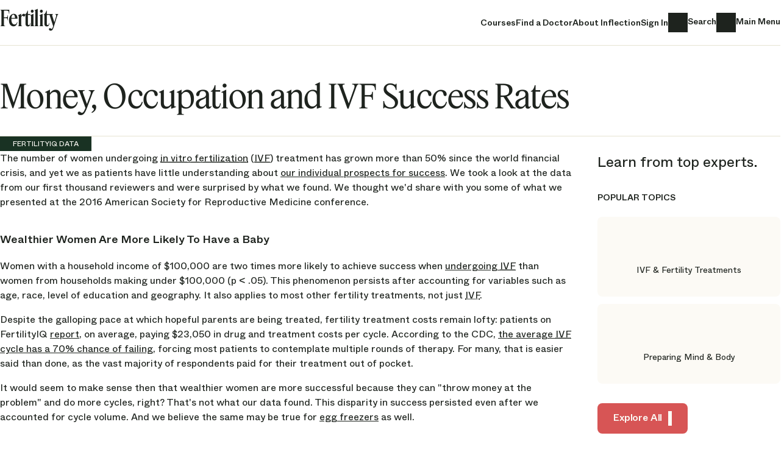

--- FILE ---
content_type: text/html; charset=UTF-8
request_url: https://www.fertilityiq.com/fertilityiq/articles/money-occupation-and-ivf-success-rates
body_size: 2306
content:
<!DOCTYPE html>
<html lang="en">
<head>
    <meta charset="utf-8">
    <meta name="viewport" content="width=device-width, initial-scale=1">
    <title></title>
    <style>
        body {
            font-family: "Arial";
        }
    </style>
    <script type="text/javascript">
    window.awsWafCookieDomainList = [];
    window.gokuProps = {
"key":"AQIDAHjcYu/GjX+QlghicBgQ/7bFaQZ+m5FKCMDnO+vTbNg96AF9ZO7knldUHP8/4v89DrtSAAAAfjB8BgkqhkiG9w0BBwagbzBtAgEAMGgGCSqGSIb3DQEHATAeBglghkgBZQMEAS4wEQQMdMda3UYhahVsCXvUAgEQgDuVdMhHcUEmAgLaAz3dl+bxRFCsbgw6H8Od+h9kjx73yBqg0YpijoxCxbxmsKvqxC3U9oY9araV+F5RKA==",
          "iv":"A6x+TgH6pgAAEL3V",
          "context":"S+dhVtKRE0Hebt5CFT9LSolCnOaExvTxZJlnj3H8904inHfTO+xlkL9UuXberIiDnKDjD4NFH4RUFp6YkFit4gMfSxOece4o+jBZDO2ZdPuG/NIGw6w3+mRRmmdljVTH7oPoMnp4u5/n86XpYRAX3UoG86eVeUKpBVn179EpU4CiqMuASiQYPrlmfilpiW15fN7R5YHVoxrv99pU33c/e9GWmk5Nz0Sm0PmqQ0W5Dy1LgYC5kgSoImM/W5JLGK1QS8Nr9Sc1df7eXHWHOj5pjQYJlBwB8kFXa2k+g0R46FmMwlzOYdQYDuxizXWQBUWaW457Q+a/uLiJTl9UkLq7pprHMjHJWQYSHq104f+BQaF8qtYzTpVU7CAHpU5Da1cdK4jozms35LNJE+wDu3Nz11nhrjv8Jpvd8eXoWLDNr+oRfviKxBM0iXtKEaJ2TGGzReuhW4Y03GyrnSmPEX5aUW8lupJLwmfVvjj/giQzrp0u49alDzMxW3vXYsmsJrItV+EJs7sQr420Y3daC6bZUMs9UVjxDiCuilseJ4+B3/SWz3tL6i6DJYMzaHvsS0JeGoJcJaBUE5gWD3Ly9/3L4KH4KKCgTxIBVBbP6T0USKR57CGSVXhQgm9+n8cA2Y4BSWR5BqVCVpmqKq4y07iGqqw8i23/+MNOVv1qBYpZGlGhMirqFA4WKQ8NTW8VwFO0lHOt7uNQ+YCVdrHtiDSDPFMFv4kAhguHttAGq1NYxAEBPOeaRZDD0XBcFTzzYUhrwP8nnsFZIHm2U+RKn+bttU/lkdiTtxR6ar/nCl946RyoBX8QOasiHS6o3LGS0pU0PEZAWRCaW93l6vNh0l/mRYdY"
};
    </script>
    <script src="https://302a740e8b05.731d112a.us-east-2.token.awswaf.com/302a740e8b05/1abf1e6ee7a7/3d20e06abec1/challenge.js"></script>
</head>
<body>
    <div id="challenge-container"></div>
    <script type="text/javascript">
        AwsWafIntegration.saveReferrer();
        AwsWafIntegration.checkForceRefresh().then((forceRefresh) => {
            if (forceRefresh) {
                AwsWafIntegration.forceRefreshToken().then(() => {
                    window.location.reload(true);
                });
            } else {
                AwsWafIntegration.getToken().then(() => {
                    window.location.reload(true);
                });
            }
        });
    </script>
    <noscript>
        <h1>JavaScript is disabled</h1>
        In order to continue, we need to verify that you're not a robot.
        This requires JavaScript. Enable JavaScript and then reload the page.
    </noscript>
</body>
</html>

--- FILE ---
content_type: text/html; charset=utf-8
request_url: https://www.fertilityiq.com/fertilityiq/articles/money-occupation-and-ivf-success-rates
body_size: 5947
content:
<!DOCTYPE html><html dir="ltr" lang="en" prefix="og: http://ogp.me/ns#"><head><script>window.dataLayer = window.dataLayer || [];
function gtag() {dataLayer.push(arguments);}
gtag('consent', 'default', {'analytics_storage': 'granted'});
gtag('js', new Date());
gtag('config', "G-71XFMQ2L87", {"user_id":null,"page_category":"articles","page_name":"show","traffic_type":null});</script><script async="async" src="https://www.googletagmanager.com/gtag/js?id=G-71XFMQ2L87"></script><title>Money, Occupation and IVF Success Rates - FertilityIQ</title><meta content="We looked at our dataset of a few thousand patients and noticed some trends around which types of patients have higher (and lower) rates of success. Here is some of what we learned and presented at the 2016 ASRM conference in Salt Lake." name="description" /><meta content="width=device-width, initial-scale=1.0" name="viewport" /><meta name="csrf-param" content="authenticity_token" />
<meta name="csrf-token" content="lkgMt3rtk7tBXYRvN583ApWvRdAfGN3cIcjvoZPo3CTukFdAdwqO2ndS5b8hmu14YpE35_VNHx5AFSsErYq7MA" /><link rel="icon" type="image/x-icon" href="/vite/assets/favicon-C3gnmCYN.ico" sizes="48x48" /><link rel="icon" type="image/svg+xml" href="/vite/assets/favicon-BON2bo-j.svg" /><link rel="apple-touch-icon" type="image/png" href="/vite/assets/apple-touch-icon-DpXCmGyq.png" sizes="180x180" /><link rel="preload" href="/vite/assets/FeatureDisplayCondensed-Medium-Web-BtoWL-b-.woff2" as="font" type="font/woff2" crossorigin="anonymous"><link rel="preload" href="/vite/assets/FeatureDeck-Regular-Web-59kX_iFk.woff2" as="font" type="font/woff2" crossorigin="anonymous"><link rel="preload" href="/vite/assets/ABCWhyte-Regular-04MbEiMs.woff2" as="font" type="font/woff2" crossorigin="anonymous"><link rel="preload" href="/vite/assets/ABCWhyte-Medium-BDqQknLn.woff2" as="font" type="font/woff2" crossorigin="anonymous"><script>window._FertilityIQ = {"env":{"facebookAppId":"535558286652343","facebookApiVersion":"v20.0","googleClientId":"752407925904-9bu1vaagf0p3of92vhq1fbv3s371tnkc.apps.googleusercontent.com","mapboxClientAccessToken":"pk.eyJ1IjoiZmVydGlsaXR5aXEiLCJhIjoiY2x0cTRlZTR3MDIzaTJscGVkMmpqdnFyeiJ9.3ReEEvCnWJpKdCDNlzF0dQ","stripePublishableKey":"pk_live_51BOYCtJ2AanVgruJc8zryFm8h1rUvm4QR6PQMtWfJErYUaUM9M2CJ4iNx3YY0pxqJ3GWXWVVoU4IK8aoi0DVvbZn00CE4mvULp","rollbarClientAccessToken":"4487278797034225a982ffea2fd89760","rollbarClientTrackNonFiqErrors":false,"csrfToken":"5z9qa6ivFaShHiiaC9YbFHiEgJ0Jq9bQk2ghKLiqM5qf5zGcpUgIxZcRSUod08Fuj7ryquP-FBLyteWNhshUjg","sessionDuration":31556952,"oldBrowser":false,"appName":"production","railsEnv":"production","sourceVersion":"9365b58a04a13414fc3a883b28ca161b1e35dd30","sourceBranch":"main","employer":null,"user":null,"inflectionPoint":{"slug":"fertilityiq","key":"fertility","title":"FertilityIQ","subject":"family building"},"newUserSubscribedDefault":true,"supportEmail":"info@fertilityiq.com","tld":"fertilityiq.com","paths":{"privacyPolicy":"/privacy-policy","tos":"/tos","postSignInAccount":"/account/post_sign_in","enrollmentCompleteEmployee":"/fertilityiq/employee/enrollment_complete","newSessionPath":"/session/new","editAccountPath":"/account?show=account","doctorsPath":"/fertilityiq/doctors"},"inflectionTld":false,"siteTitle":"FertilityIQ"}};</script><script nomodule="">window._FertilityIQ.env.oldBrowser = true;</script><script src="/vite/assets/application-B1vPK5iy.js" crossorigin="anonymous" type="module" defer="defer"></script><link rel="modulepreload" href="/vite/assets/popper-BAhkXJm2.js" as="script" crossorigin="anonymous" defer="defer"><link rel="stylesheet" href="/vite/assets/application-wZdUBtfE.css" media="screen" defer="defer" /></head><body class="body--articles body--show include-reviews theme--fertility with-nav with-fixed-nav"><div data-react-class="ScrollIndicator" data-react-props="{&quot;bodyClass&quot;:&quot;page-scrolled&quot;}" data-react-cache-id="ScrollIndicator-0"></div><header class="main-nav js-main-nav" title="Site Header"><div class="main-nav__header"><nav class="main-nav__container"><a class="combination-mark js-allow-clicks" href="/" title="FertilityIQ"><div class="combination-mark__inflection-text js-logo"><div class="inflection-point-title inflection-point-title--iq">Fertility<span class="inflection-point-title__iq"><span class="inflection-point-title__image-text">IQ</span></span><span class="inflection-point-title__by-inflection"><span class="inflection-point-title__image-text"> by Inflection</span></span></div></div></a><a class="main-nav__link desktop-only" href="/fertilityiq/courses">Courses</a><a class="main-nav__find-a-doctor desktop-only reviews-only" href="/fertilityiq/provider_search">Find a Doctor</a><a class="main-nav__for-employers desktop-only" href="https://www.inflectioniq.com/">About Inflection</a><a class="text-link js-test-open-sign-in desktop-only" data-body-click-name="signin" data-open-modal="sign_up_or_in" href="/session/new">Sign In</a><a class="main-nav__search desktop-only" href="/fertilityiq/content_search"><span class="sr-only">Search</span></a><button class="main-nav__menu js-main-menu js-allow-clicks"><span class="sr-only">Main Menu</span></button></nav></div></header><div data-react-class="SignUpOrInModal" data-react-props="{&quot;destinationMessage&quot;:&quot;to FertilityIQ&quot;}" data-react-cache-id="SignUpOrInModal-0"></div><div aria-label="Main Menu" aria-modal="" class="side-drawer side-drawer--main-menu" role="dialog"><div class="side-drawer__overlay"></div><div class="side-drawer__track"><div class="side-drawer__drawer js-side-drawer__focus-trap" tabindex="-1"><nav class="side-drawer__nav"><a class="combination-mark js-allow-clicks" href="/" title="FertilityIQ"><div class="combination-mark__inflection-text js-logo"><div class="inflection-point-title inflection-point-title--iq">Fertility<span class="inflection-point-title__iq"><span class="inflection-point-title__image-text">IQ</span></span><span class="inflection-point-title__by-inflection"><span class="inflection-point-title__image-text"> by Inflection</span></span></div></div></a><a class="text-link js-test-open-sign-in" data-body-click-name="signin" data-open-modal="sign_up_or_in" href="/session/new">Sign In</a><button class="side-drawer__close js-allow-clicks js-main-menu"><span class="sr-only">Close</span></button></nav><nav class="main-menu__body"><section class="main-menu__primary-actions"><a href="/fertilityiq/courses">Courses</a><a class="reviews-only" href="/fertilityiq/provider_search">Find a Doctor</a><a href="https://www.inflectioniq.com/">About Inflection</a><a href="/fertilityiq/content_search">Search</a></section><section class="main-menu__secondary-actions"><h4 class="main-menu__section-title">Popular Topics</h4><a href="/fertilityiq/topics/ivf-and-fertility-treatments">IVF &amp; Fertility Treatments</a><a href="/fertilityiq/topics/holistic-fertility-treatments">Preparing Mind &amp; Body</a><a href="/fertilityiq/topics/egg-freezing">Egg Freezing</a><a href="/fertilityiq/topics/lgbt">LGBTQ+</a><a href="/fertilityiq/topics/race-and-ethnicity">Race &amp; Ethnicity</a><a href="/fertilityiq/topics/adoption-and-foster">Adoption &amp; Foster</a><a href="/fertilityiq/topics/diagnosis">Fertility Diagnoses</a><a href="/fertilityiq/topics/grief-and-loss">Grief &amp; Loss</a></section><section class="main-menu__secondary-actions"><h4 class="main-menu__section-title">About Me</h4><a class="reviews-only" href="/survey-intro">Share a Review</a></section></nav></div></div><div data-react-class="SideDrawer" data-react-props="{&quot;linkClass&quot;:&quot;js-main-menu&quot;,&quot;drawerClass&quot;:&quot;side-drawer--main-menu&quot;}" data-react-cache-id="SideDrawer-0"></div></div><main class="js-tooltip-container" style="position: relative;"><article class="lesson__page"><div class="lesson__header"><h1 class="article__title">Money, Occupation and IVF Success Rates</h1></div><div class="video-section"></div><div class="article-type article-type--fertility-iq-data">FertilityIQ DATA</div><div class="article__written"><div class="article__contents"><div class="article__body"><p>The number of women undergoing <a target="_blank" rel="noopener" href="/fertilityiq/ivf-in-vitro-fertilization" title="in vitro fertilization"><span class='js-tooltip glossary-term' data-tooltip-content='a fertility treatment where an egg is taken from the ovary, fertilized with sperm in a lab, and then the embryo is placed into the uterus'>in vitro fertilization</span></a> (<a target="_blank" rel="noopener" href="/fertilityiq/ivf-in-vitro-fertilization/summary-of-the-ivf-process" title="IVF"><span class='js-tooltip glossary-term' data-tooltip-content='a fertility treatment where an egg is taken from the ovary, fertilized with sperm in a lab, and then the embryo is placed into the uterus'>IVF</span></a>) treatment has grown more than 50% since the world financial crisis, and yet we as patients have little understanding about <a target="_blank" rel="noopener" href="/fertilityiq/ivf-in-vitro-fertilization/ivf-success-rates" title="our individual prospects for success">our individual prospects for success</a>. We took a look at the data from our first thousand reviewers and were surprised by what we found. We thought we&#39;d share with you some of what we presented at the 2016 American Society for Reproductive Medicine conference.</p>

<h1>Wealthier Women Are More Likely To Have a Baby</h1>

<p><br>Women with a household income of $100,000 are two times more likely to achieve success when <a target="_blank" rel="noopener" href="/fertilityiq/ivf-in-vitro-fertilization/the-ivf-process" title="undergoing IVF">undergoing <span class='js-tooltip glossary-term' data-tooltip-content='a fertility treatment where an egg is taken from the ovary, fertilized with sperm in a lab, and then the embryo is placed into the uterus'>IVF</span></a> than women from households making under $100,000 (p &lt; .05). This phenomenon persists after accounting for variables such as age, race, level of education and geography. It also applies to most other fertility treatments, not just <span class='js-tooltip glossary-term' data-tooltip-content='a fertility treatment where an egg is taken from the ovary, fertilized with sperm in a lab, and then the embryo is placed into the uterus'>IVF</span>.</p>

<p>Despite the galloping pace at which hopeful parents are being treated, fertility treatment costs remain lofty: patients on FertilityIQ <a target="_blank" rel="noopener" href="/fertilityiq/ivf-in-vitro-fertilization/costs-of-ivf">report</a>, on average, paying $23,050 in drug and treatment costs per cycle. According to the CDC, <a target="_blank" rel="noopener" href="/fertilityiq/ivf-in-vitro-fertilization/ivf-success-rates">the average <span class='js-tooltip glossary-term' data-tooltip-content='a fertility treatment where an egg is taken from the ovary, fertilized with sperm in a lab, and then the embryo is placed into the uterus'>IVF</span> cycle has a 70% chance of failing</a>, forcing most patients to contemplate multiple rounds of therapy. For many, that is easier said than done, as the vast majority of respondents paid for their treatment out of pocket. </p>

<p>It would seem to make sense then that wealthier women are more successful because they can &quot;throw money at the problem&quot; and do more cycles, right? That&#39;s not what our data found. This disparity in success persisted even after we accounted for cycle volume. And we believe the same may be true for <a target="_blank" rel="noopener" href="/fertilityiq/egg-freezing">egg freezers</a> as well.</p>

<div class="js-lazy js-lazy--infogram" data-id="6493805a-acb4-4303-ae69-cb7ff81d5348" data-type="interactive" data-title="Success and HHI"></div>

<h1>Teacher &amp; Sales Reps Do Best, Bankers &amp; Engineers Do Worse</h1>

<p><br>Women working in specific roles and fields fare significantly better than their peers when undergoing fertility treatment generally, and <span class='js-tooltip glossary-term' data-tooltip-content='a fertility treatment where an egg is taken from the ovary, fertilized with sperm in a lab, and then the embryo is placed into the uterus'>IVF</span> specifically.</p>

<p>Teachers are nearly two times more likely to have success than their peers when <a target="_blank" rel="noopener" href="/fertilityiq/ivf-in-vitro-fertilization/summary-of-the-ivf-process" title="undergoing IVF">undergoing <span class='js-tooltip glossary-term' data-tooltip-content='a fertility treatment where an egg is taken from the ovary, fertilized with sperm in a lab, and then the embryo is placed into the uterus'>IVF</span></a> (p &lt; .01), even after accounting for the pro-income bias mentioned above. Teachers tell us they feel their work environment puts them in a unique position to succeed: colleagues are happy to talk openly about their fertility experiences, are able to offer suggestions for better doctors, and teachers can use the summer months to undergo multiple cycles of treatment. </p>

<p>Similarly, we noticed women who work in roles in sales, marketing or public relations are more than twice as likely to record a successful outcome with <span class='js-tooltip glossary-term' data-tooltip-content='a fertility treatment where an egg is taken from the ovary, fertilized with sperm in a lab, and then the embryo is placed into the uterus'>IVF</span> compared with women working in other roles (p &lt; .05). </p>

<p>On the other hand, we note that women working in traditionally male-dominated roles (namely investment banking or engineering) were nearly 60% less likely to record success with their fertility treatments generally (p = .069), and <span class='js-tooltip glossary-term' data-tooltip-content='a fertility treatment where an egg is taken from the ovary, fertilized with sperm in a lab, and then the embryo is placed into the uterus'>IVF</span> specifically. Often these women comment that their work environment represents a hindrance during treatment. Patients in these fields comment that they felt the need to keep their treatment a secret from bosses and colleagues and found it harder to begin, and adhere to, cycle requirements given competing work schedules and pressures.</p>

<div class="js-lazy js-lazy--infogram" data-id="e732b83b-3721-42f6-9a11-2d0788af575d" data-type="interactive" data-title="Success and Income"></div>

<p>We&#39;ve also done extensive work to characterize which fields and employers provide the most generous fertility benefit packages. Here&#39;s our latest <a target="_blank" rel="noopener" href="/fertilityiq/articles/fertilityiq-workplace-index">Corporate Fertility Benefits Rankings</a>.</p>

<h1>Education is Potentially a Factor</h1>

<p><br>While it’s an axiom within healthcare that patients with higher levels of education derive better outcomes in nearly all treatment classes, this was not the case for respondents here. We saw a gentle decline in cumulative rates of success with every incremental level of educational attainment. However, much of the significance washed away when we accounted for factors like age and income.</p>

<p>Similarly, we&#39;ve seen patterns emerge of higher rates of success in the northeastern and western US, versus the southern and midwestern US, but the disparity doesn&#39;t meet statistical significance when we take into account a broader host of variables.</p>

<div class="js-lazy js-lazy--infogram" data-id="b51530b6-0404-4cc3-8587-667dde114d52" data-type="interactive" data-title="Copy: Success and Income"></div>
</div></div><aside class="article__aside"><div class="article__topics"><div class="topic-cards-aside"><h4 class="topic-cards-aside__headline">Learn from top experts.</h4><div class="section-title">Popular Topics</div><div class="topic-cards-aside__container"><div \="" class="topic-card"><div class="topic-card__aspect"><a class="topic-card__card" href="/fertilityiq/topics/ivf-and-fertility-treatments"><div class="topic-card__icon" style="background-image:url(//images.ctfassets.net/ln51s6f5jufo/4SB0H8oXCwAosWDGj9ISLX/a92f31802759b58a9592ce1c6bffd9c9/ivf.svg)"></div><div class="topic-card__title">IVF &amp; Fertility Treatments</div></a></div></div><div \="" class="topic-card"><div class="topic-card__aspect"><a class="topic-card__card" href="/fertilityiq/topics/holistic-fertility-treatments"><div class="topic-card__icon" style="background-image:url(//images.ctfassets.net/ln51s6f5jufo/4MnXBzBlLjQ3jab4DDlvn9/1c1f27d2c3a9b30eedb3b0e7966be3fe/mindbody.svg)"></div><div class="topic-card__title">Preparing Mind &amp; Body</div></a></div></div></div><a class="bt3 bt3--secondary topic-cards-aside__cta" href="#topics">Explore All</a></div></div></aside></div></article><section class="page-section"><h3 class="section-title">Related Courses</h3><div class="course-cards"><a class="course-card" href="/fertilityiq/ivf-in-vitro-fertilization"><div class="course-card__background js-lazy" data-mask-image="/vite/assets/12-BxQl5Pst.svg"></div><div class="title">IVF - In Vitro Fertilization</div><div class="card__summary"><p class="ltr">The most complex fertility treatment, this course will help you do it right the first time.</p></div><div class="card__featuring-experts"><div class="card__featuring-experts__label">Featuring experts from</div><div class="card__featuring-experts__descr">NYU, Cornell, +17 more</div></div><div class="course-card__buttons"><div class="course-card__button-stand-in"><div class="course-card__viewers">709k</div></div><button class="course-card__button">View Course</button></div></a><a class="course-card" href="/fertilityiq/fertility-on-a-budget"><div class="course-card__background js-lazy" data-mask-image="/vite/assets/17-6KR-lsqW.svg"></div><div class="title">Fertility on a Budget</div><div class="card__summary"><p class="ltr">We unpack the major expenses of fertility treatment, discuss how to avoid unnecessary (and often costly) add-on options, give an overview of insurance coverage, finally we provide expert tips to help you save money & avoid overpaying for treatment. </p></div><div class="card__featuring-experts"><div class="card__featuring-experts__label">Featuring experts from</div><div class="card__featuring-experts__descr">NYU, UCSF, +22 more</div></div><div class="course-card__buttons"><div class="course-card__button-stand-in"><div class="course-card__viewers">17k</div></div><button class="course-card__button">View Course</button></div></a></div></section><section class="page-section topics page-anchor" id="topics"><h2 class="section-title">Explore Popular Topics</h2><div class="topic-picker"><a href="/fertilityiq/topics/ivf-and-fertility-treatments">IVF &amp; Fertility Treatments<div class="topic-picker__viewers"><span aria-hidden="true">1.7m</span><span class="sr-only">1.7m viewers</span></div></a><a href="/fertilityiq/topics/holistic-fertility-treatments">Preparing Mind &amp; Body<div class="topic-picker__viewers"><span aria-hidden="true">149k</span><span class="sr-only">149k viewers</span></div></a><a href="/fertilityiq/topics/egg-freezing">Egg Freezing<div class="topic-picker__viewers"><span aria-hidden="true">298k</span><span class="sr-only">298k viewers</span></div></a><a href="/fertilityiq/topics/lgbt">LGBTQ+<div class="topic-picker__viewers"><span aria-hidden="true">125k</span><span class="sr-only">125k viewers</span></div></a><a href="/fertilityiq/topics/race-and-ethnicity">Race &amp; Ethnicity<div class="topic-picker__viewers"><span aria-hidden="true">38k</span><span class="sr-only">38k viewers</span></div></a><a href="/fertilityiq/topics/adoption-and-foster">Adoption &amp; Foster<div class="topic-picker__viewers"><span aria-hidden="true">29k</span><span class="sr-only">29k viewers</span></div></a><a href="/fertilityiq/topics/diagnosis">Fertility Diagnoses<div class="topic-picker__viewers"><span aria-hidden="true">256k</span><span class="sr-only">256k viewers</span></div></a><a href="/fertilityiq/topics/grief-and-loss">Grief &amp; Loss<div class="topic-picker__viewers"><span aria-hidden="true">80k</span><span class="sr-only">80k viewers</span></div></a></div></section></main><footer class="footer inverse"><div class="footer__header"><a class="combination-mark js-allow-clicks" href="/" title="FertilityIQ"><div class="combination-mark__inflection-text js-logo"><div class="inflection-point-title inflection-point-title--iq">Fertility<span class="inflection-point-title__iq"><span class="inflection-point-title__image-text">IQ</span></span><span class="inflection-point-title__by-inflection"><span class="inflection-point-title__image-text"> by Inflection</span></span></div></div></a></div><div class="footer__links"><div><div class="heading">FertilityIQ</div><a href="/fertilityiq/courses">Courses</a><a class="reviews-only" href="/fertilityiq/provider_search">Find a Doctor</a><a class="reviews-only" href="/survey-intro">Share a Review</a><a href="/guidelines-for-doctors-and-clinics">For Doctors and Clinics</a><a class="js-allow-clicks" href="/fertilityiq/faqs">FAQs</a></div><div><div class="heading">Inflection</div><a href="https://www.inflectioniq.com/">About Inflection</a><a href="https://www.inflectioniq.com/">Solutions</a><a href="https://www.inflectioniq.com/for-employers">For Employers</a><a href="https://www.inflectioniq.com/for-individuals">For Individuals</a></div></div><div class="footer__links-bottom js-allow-clicks"><a href="/tos">Terms of Use</a><a href="/privacy-policy">Privacy Policy</a><a href="/wa-consumer-health-data-privacy-policy">WA Consumer Health Data Privacy Policy</a><a class="reviews-only" href="/fertilityiq/providers">All US Providers</a></div><div class="footer__note">Our content is for informational purposes only &mdash; it's not a substitute for medical advice, diagnosis, or treatment.</div></footer><script async="async" id="infogram-async" src="https://e.infogr.am/js/dist/embed-loader-min.js"></script><script>(function(e,t,o,n,p,r,i){e.visitorGlobalObjectAlias=n;e[e.visitorGlobalObjectAlias]=e[e.visitorGlobalObjectAlias]||function(){(e[e.visitorGlobalObjectAlias].q=e[e.visitorGlobalObjectAlias].q||[]).push(arguments)};e[e.visitorGlobalObjectAlias].l=(new Date).getTime();r=t.createElement("script");r.src=o;r.async=true;i=t.getElementsByTagName("script")[0];i.parentNode.insertBefore(r,i)})(window,document,"https://diffuser-cdn.app-us1.com/diffuser/diffuser.js","vgo");
vgo('setAccount', "26124350");
vgo('setTrackByDefault', true);


vgo('process');</script><script async="async" data-category="" defer="defer" id="hs-script-loader" src="//js.hs-scripts.com/21675876.js" type="text/javascript"></script></body></html>

--- FILE ---
content_type: text/css
request_url: https://www.fertilityiq.com/vite/assets/application-wZdUBtfE.css
body_size: 48286
content:
@charset "UTF-8";:root{--color-orange: #f6765e;--color-fill-green: #72b9a5;--color-fill-salmon: #f68c71;--color-light: #e1d8bf;--color-main: #193223;--color-dark: #1e231e;--color-button-primary: var(--color-dark);--color-map-marker: var(--color-main);--color-map-marker-focus: var(--color-dark);--color-fill-inverse: var(--color-main);--color-fill-white: #fff;--color-fill-white-transparent: rgba(255, 255, 255, 0);--color-fill-light: #fcfaf5;--color-fill-medium: #f6f1e2;--color-fill-dark: #e6e3d2;--color-card-fill-light: var(--color-fill-light);--color-border-neutral: #e6e3d2;--color-popup-shadow: rgba(59, 63, 80, .2);--color-term-highlight: rgba(84, 213, 189, .3);--color-text-primary: #1e231e;--color-text-grey: #6b6b6b;--color-text-inverse: #fcfaf5;--color-text-light: #bcaf8a;--color-button-secondary: #e1d8bf;--color-button-grey: #f6f1e2;--color-focus: #6d7185;--color-input-placeholder: rgba(30, 35, 30, .7);--color-input-placeholder-pill-form: #a8a7a4;--color-input-background: #fcfaf5;--color-input-background-focus: #fff;--color-tag: #f6f1e2;--color-article-label: #193223;--color-spinner-1: #e6e3d2;--color-spinner-2: #cdc8b4;--color-location: #f48265;--color-logo: #193223;--color-nps-text: var(--color-text-inverse);--color-nps-doctor: #f48265;--color-nps-clinic: #6ea999;--color-nps: var(--color-nps-doctor);--color-nps-promoter: #ffc8aa;--color-nps-neutral: #e2deda;--color-nps-detractor: #b2aeac;--color-success-rates-national: #a5abff}.colors--doctor{--color-nps: var(--color-nps-doctor);--color-nps-promoter: #ffc8aa}.colors--clinic{--color-nps: var(--color-nps-clinic);--color-nps-promoter: #b7e5d9}body.has-cta-override{--color-button-override: var(--color-dark);--color-button-primary: var(--color-main)}body.has-cta-override.theme--inflection{--color-button-override: #a5abff;--color-button-primary: var(--color-main)}.theme--inflection{--color-light: #e1d8bf;--color-main: #193223;--color-dark: #1e231e;--color-button-primary: var(--color-dark);--color-map-marker: var(--color-main);--color-map-marker-focus: var(--color-dark);--color-fill-inverse: var(--color-main);--color-button-primary: var(--color-main);--color-map-marker-focus: #a5abff}.theme--inflection .hint--fertility .colors--doctor,.theme--inflection .hint--fertility .colors--clinic{--color-nps: $inflection-main;--color-nps-promoter: transparent;--color-nps-neutral: transparent;--color-nps-detractor: transparent}.hint--fertility{--color-main: #f48265}.hint--menopause{--color-main: #6ea999}.hint--sensitivity{--color-main: #f5b441}.hint--divorce{--color-main: #057871}.hint--eldercare{--color-main: #5a78be}.hint--endoflife{--color-main: #91abcd}.theme--fertility{--color-light: #ffc8aa;--color-main: #f48265;--color-dark: #d75555;--color-button-primary: var(--color-dark);--color-map-marker: var(--color-main);--color-map-marker-focus: var(--color-dark);--color-fill-inverse: var(--color-main)}.theme--menopause{--color-light: #b7e5d9;--color-main: #6ea999;--color-dark: #057871;--color-button-primary: var(--color-dark);--color-map-marker: var(--color-main);--color-map-marker-focus: var(--color-dark);--color-fill-inverse: var(--color-main)}.theme--sensitivity{--color-light: #ffe18c;--color-main: #f5b441;--color-dark: #d79646;--color-button-primary: var(--color-dark);--color-map-marker: var(--color-main);--color-map-marker-focus: var(--color-dark);--color-fill-inverse: var(--color-main);--color-fill-inverse: var(--color-dark)}.theme--divorce{--color-light: #b7e5d9;--color-main: #057871;--color-dark: #057871;--color-button-primary: var(--color-dark);--color-map-marker: var(--color-main);--color-map-marker-focus: var(--color-dark);--color-fill-inverse: var(--color-main)}.theme--eldercare{--color-light: #d0e6ff;--color-main: #5a78be;--color-dark: #5a78be;--color-button-primary: var(--color-dark);--color-map-marker: var(--color-main);--color-map-marker-focus: var(--color-dark);--color-fill-inverse: var(--color-main)}.theme--endoflife{--color-light: #d0e6ff;--color-main: #91abcd;--color-dark: #5a78be;--color-button-primary: var(--color-dark);--color-map-marker: var(--color-main);--color-map-marker-focus: var(--color-dark);--color-fill-inverse: var(--color-main)}body.with-fixed-nav{padding-top:var(--initial-header-height)}:root{--standard-margin: 20px;--page-margin: var(--standard-margin)}@media(min-width:960px){:root{--standard-margin: 40px}}@media(min-width:1520px){:root{--page-margin: calc((100% - 1440px)/2) }}.page-margins{margin-inline:var(--page-margin)}.grid-layout{display:grid;grid-template-columns:repeat(12,1fr);gap:0 3.2%}@media(min-width:960px){.grid-layout{gap:0 1.7%}}.grid-layout>*{grid-column:span 12}@media(max-width:959px){.section-bottom{margin-bottom:64px}}@media(min-width:960px){.section-bottom{margin-bottom:120px}}@media(max-width:959px){.section{margin-top:64px}}@media(min-width:960px){.section{margin-top:120px}}@media(max-width:959px){.section{margin-bottom:64px}}@media(min-width:960px){.section{margin-bottom:120px}}.page-section{margin-inline:var(--page-margin)}@media(max-width:959px){.page-section{margin-top:64px}}@media(min-width:960px){.page-section{margin-top:120px}}@media(max-width:959px){.page-section{margin-bottom:64px}}@media(min-width:960px){.page-section{margin-bottom:120px}}:root{--body-line-height: 1.2;--button-size: 50px;--modal-radius: 20px;--z-index-main-underlay: 3;--z-index-main-nav: 4;--z-index-main-nav-overlay: 5;--z-index-modal: 10;--z-index-spinner: 100;--tag-gap: 8px;--input-font-size: 16px;--input-height: 48px;--input-padding: 16px;--input-line-height: 1.2;--input-line-height-pill-form: 1.3;--input-error-outline: 1px solid var(--color-orange);--input-border: 1px solid #f6f1e2;--input-border-dark: 1px solid #cdc8b4;--input-border-radius: 8px;--input-border-radius-pill-form: 26px;--input-focus-border-color: #cdc8b4;--scrollbar-width: 15px;--standard-transition-duration: .25s;--standard-transition: .25s ease;--standard-box-shadow: 0 4px 12px 0 rgba(0, 0, 0, .25);--inflection-logo-aspect-ratio: 3.6363636364;--inflection-logo-ip-height: 45px;--focus-outline: 2px solid var(--color-focus);--fixed-video-small-width: 208px;--fixed-video-large-width: 384px;--fixed-video-large-block-padding: 5px;--fixed-video-large-top-margin: 10px;--rounded-card-border: 1px solid var(--color-border-neutral);--rounded-card-border-radius: 12px;--rounded-card-padding: 16px;--chapter-nav-inline-padding: 8px;--video-aspect-ratio: 1.7777777778}body{--flash-height: 0px;--main-nav-height: 0px;--signed-in-indicator-height: 0px;--live-flash-height: var(--flash-height);--live-main-nav-height: var(--main-nav-height);--live-signed-in-indicator-height: var(--signed-in-indicator-height);--initial-header-height: calc( var(--flash-height) + var(--main-nav-height) + var(--signed-in-indicator-height) );--live-header-height: calc( var(--live-flash-height) + var(--live-main-nav-height) + var(--live-signed-in-indicator-height) );--below-video: var(--live-header-height)}body.with-flash{--flash-height: 48px}body.with-flash.page-scrolled{--live-flash-height: 0px}body.with-nav{--main-nav-height: 74px}body.with-nav.signed-in{--signed-in-indicator-height: 6px}body.with-nav.signed-in.page-scrolled:not(.with-fixed-nav){--live-signed-in-indicator-height: 0px}@media(min-width:960px){body.fixed-video{--below-video: calc( var(--live-header-height) + 236px )}}@keyframes drop-in{0%{opacity:0}to{opacity:1}}@font-face{font-family:ABC Whyte;src:url(/vite/assets/ABCWhyte-Regular-04MbEiMs.woff2) format("woff2");font-style:normal;font-weight:400}@font-face{font-family:ABC Whyte;src:url(/vite/assets/ABCWhyte-RegularItalic-TM-BGPgp.woff2) format("woff2");font-style:italic;font-weight:400}@font-face{font-family:ABC Whyte;src:url(/vite/assets/ABCWhyte-Medium-BDqQknLn.woff2) format("woff2");font-style:normal;font-weight:500}@font-face{font-family:ABC Whyte;src:url(/vite/assets/ABCWhyte-MediumItalic-DZbnLDxU.woff2) format("woff2");font-style:italic;font-weight:500}@font-face{font-family:ABC Whyte;src:url(/vite/assets/ABCWhyte-Bold-Cvse4-Cv.woff2) format("woff2");font-style:normal;font-weight:700}@font-face{font-family:ABC Whyte;src:url(/vite/assets/ABCWhyte-BoldItalic-xfOvGDHe.woff2) format("woff2");font-style:italic;font-weight:700}@font-face{font-family:Feature Deck Web;src:url(/vite/assets/FeatureDeck-Regular-Web-59kX_iFk.woff2) format("woff2");font-weight:400;font-style:normal}@font-face{font-family:Feature Deck Web;src:url(/vite/assets/FeatureDeck-RegularItalic-Web-C6oZra56.woff2) format("woff2");font-weight:400;font-style:italic}@font-face{font-family:Feature Display Cond Web;src:url(/vite/assets/FeatureDisplayCondensed-Regular-Web-x-OFoJrG.woff2) format("woff2");font-weight:400;font-style:normal}@font-face{font-family:Feature Display Cond Web;src:url(/vite/assets/FeatureDisplayCondensed-Medium-Web-BtoWL-b-.woff2) format("woff2");font-weight:500;font-style:normal}.color-background-font-smoothing{-webkit-font-smoothing:antialiased;-moz-osx-font-smoothing:grayscale}.heading1{font-family:Feature Display Cond Web,serif;font-weight:400;font-style:normal;line-height:100%;letter-spacing:-.02em;font-size:54px}@media(min-width:960px){.heading1{font-size:108px}}.heading2{font-family:Feature Deck Web,serif;font-weight:400;font-style:normal;font-size:36px;line-height:1;letter-spacing:-.01em}@media(min-width:960px){.heading2{font-size:54px}}.heading2-condensed{font-family:Feature Display Cond Web,serif;font-weight:400;font-style:normal;line-height:100%;letter-spacing:-.02em;font-size:36px}@media(min-width:960px){.heading2-condensed{font-size:56px}}.heading3{font-family:Feature Deck Web,serif;font-weight:400;font-style:normal;font-size:24px;line-height:1.2}@media(min-width:960px){.heading3{font-size:28px}}.heading4{font-family:ABC Whyte,sans-serif;font-style:normal;font-weight:400;font-size:21px;line-height:1.5}@media(min-width:960px){.heading4{font-size:24px}}.has-quotes{quotes:"“" "”" "‘" "’"}.has-quotes:before{content:open-quote}.has-quotes:after{content:close-quote}.quote{font-family:Feature Deck Web,serif;font-style:italic;font-weight:400;quotes:"“" "”" "‘" "’"}.quote:before{content:open-quote}.quote:after{content:close-quote}.quote{line-height:1.2}@media(min-width:960px){.quote{font-size:36px}}@media(max-width:959px){.quote{font-size:24px}}.small-quote{font-family:Feature Deck Web,serif;font-style:italic;font-weight:400;font-size:18px;line-height:1.2}.link-desktop{font-family:ABC Whyte,sans-serif;font-style:normal;font-weight:500;font-size:14px;line-height:1.2}.eyebrow-extra-large{font-family:ABC Whyte,sans-serif;font-style:normal;font-weight:500;font-size:20px;line-height:1.2;letter-spacing:-.01em}.eyebrow-large{font-family:ABC Whyte,sans-serif;font-style:normal;font-weight:500;font-size:18px}.eyebrow{font-family:ABC Whyte,sans-serif;font-style:normal;font-weight:500;font-size:16px;line-height:1.2;letter-spacing:-.01em}.eyebrow-small{font-family:ABC Whyte,sans-serif;font-style:normal;font-weight:500;font-size:14px}.body-large{font-family:ABC Whyte,sans-serif;font-style:normal;font-weight:400;font-size:18px;line-height:var(--body-line-height);letter-spacing:normal}.body-regular{font-family:ABC Whyte,sans-serif;font-style:normal;font-weight:400;font-size:16px;line-height:var(--body-line-height);letter-spacing:normal}.body-small{font-family:ABC Whyte,sans-serif;font-style:normal;font-weight:400;font-size:14px;line-height:var(--body-line-height)}.label-regular-bold{font-family:ABC Whyte,sans-serif;font-style:normal;font-weight:700;font-size:14px;line-height:1.2}.label-regular{font-family:ABC Whyte,sans-serif;font-style:normal;font-weight:400;font-size:14px}.label-small{font-family:ABC Whyte,sans-serif;font-style:normal;font-weight:400;font-size:12px;line-height:1.2;letter-spacing:0}.number-large{font-family:Feature Deck Web,serif;font-weight:400;font-style:normal;font-size:36px;line-height:1.2}.number-medium{font-family:Feature Deck Web,serif;font-weight:400;font-style:normal;font-size:24px;line-height:1.2}.number-small{font-family:Feature Deck Web,serif;font-weight:400;font-style:normal;font-size:18px;line-height:1.2}.video-play-icon:before{content:"";display:inline-block;width:var(--icon-size, 24px);height:var(--icon-size, 24px);vertical-align:middle;transform:translateY(-2px);mask-image:url("data:image/svg+xml,%3Csvg xmlns%3D%22http%3A%2F%2Fwww.w3.org%2F2000%2Fsvg%22 width%3D%2224%22 height%3D%2224%22 viewBox%3D%220 0 24 24%22%3E    %3Cg fill%3D%22none%22 fill-rule%3D%22evenodd%22%3E        %3Cg fill%3D%22%231e231e%22 fill-rule%3D%22nonzero%22%3E            %3Cpath d%3D%22M12.75 8.25L17.75 15.75 7.75 15.75z%22 transform%3D%22rotate(90 12.75 12)%22%2F%3E        %3C%2Fg%3E    %3C%2Fg%3E%3C%2Fsvg%3E");mask-size:var(--background-size, contain);mask-position:center;mask-repeat:no-repeat;background-color:currentcolor;background-size:0 0;transition:transform .25s ease;transform:rotate(0);margin-right:10px;mask-size:24px;width:6px}.video-play-icon:hover:before,.video-play-icon:active:before{transform:translate(5px) rotate(0)}.lesson__updates__contents h1,.lesson__gist__contents h1,.course-summary__answer h1,.topic-header__summary h1,.survey-intro__body h1,.survey-exit__intro h1,.survey-exit__verify h1,.survey-exit__body h1,.survey-exit__outro h1,.site-page h1,.faq-question__answer h1,.benefit-confirmation__insurer__note h1,.main-header__personalized__benefit-details h1,.lesson-chapter__body h1,.article__body h1,.markdown h1,.lesson__updates__contents h2,.lesson__gist__contents h2,.course-summary__answer h2,.topic-header__summary h2,.survey-intro__body h2,.survey-exit__intro h2,.survey-exit__verify h2,.survey-exit__body h2,.survey-exit__outro h2,.site-page h2,.faq-question__answer h2,.benefit-confirmation__insurer__note h2,.main-header__personalized__benefit-details h2,.lesson-chapter__body h2,.article__body h2,.markdown h2,.lesson__updates__contents h3,.lesson__gist__contents h3,.course-summary__answer h3,.topic-header__summary h3,.survey-intro__body h3,.survey-exit__intro h3,.survey-exit__verify h3,.survey-exit__body h3,.survey-exit__outro h3,.site-page h3,.faq-question__answer h3,.benefit-confirmation__insurer__note h3,.main-header__personalized__benefit-details h3,.lesson-chapter__body h3,.article__body h3,.markdown h3{margin:2em 0 1em}.lesson__updates__contents h1:first-child,.lesson__gist__contents h1:first-child,.course-summary__answer h1:first-child,.topic-header__summary h1:first-child,.survey-intro__body h1:first-child,.survey-exit__intro h1:first-child,.survey-exit__verify h1:first-child,.survey-exit__body h1:first-child,.survey-exit__outro h1:first-child,.site-page h1:first-child,.faq-question__answer h1:first-child,.benefit-confirmation__insurer__note h1:first-child,.main-header__personalized__benefit-details h1:first-child,.lesson-chapter__body h1:first-child,.article__body h1:first-child,.markdown h1:first-child,.lesson__updates__contents h2:first-child,.lesson__gist__contents h2:first-child,.course-summary__answer h2:first-child,.topic-header__summary h2:first-child,.survey-intro__body h2:first-child,.survey-exit__intro h2:first-child,.survey-exit__verify h2:first-child,.survey-exit__body h2:first-child,.survey-exit__outro h2:first-child,.site-page h2:first-child,.faq-question__answer h2:first-child,.benefit-confirmation__insurer__note h2:first-child,.main-header__personalized__benefit-details h2:first-child,.lesson-chapter__body h2:first-child,.article__body h2:first-child,.markdown h2:first-child,.lesson__updates__contents h3:first-child,.lesson__gist__contents h3:first-child,.course-summary__answer h3:first-child,.topic-header__summary h3:first-child,.survey-intro__body h3:first-child,.survey-exit__intro h3:first-child,.survey-exit__verify h3:first-child,.survey-exit__body h3:first-child,.survey-exit__outro h3:first-child,.site-page h3:first-child,.faq-question__answer h3:first-child,.benefit-confirmation__insurer__note h3:first-child,.main-header__personalized__benefit-details h3:first-child,.lesson-chapter__body h3:first-child,.article__body h3:first-child,.markdown h3:first-child{margin-top:0}.lesson__updates__contents h1:last-child,.lesson__gist__contents h1:last-child,.course-summary__answer h1:last-child,.topic-header__summary h1:last-child,.survey-intro__body h1:last-child,.survey-exit__intro h1:last-child,.survey-exit__verify h1:last-child,.survey-exit__body h1:last-child,.survey-exit__outro h1:last-child,.site-page h1:last-child,.faq-question__answer h1:last-child,.benefit-confirmation__insurer__note h1:last-child,.main-header__personalized__benefit-details h1:last-child,.lesson-chapter__body h1:last-child,.article__body h1:last-child,.markdown h1:last-child,.lesson__updates__contents h2:last-child,.lesson__gist__contents h2:last-child,.course-summary__answer h2:last-child,.topic-header__summary h2:last-child,.survey-intro__body h2:last-child,.survey-exit__intro h2:last-child,.survey-exit__verify h2:last-child,.survey-exit__body h2:last-child,.survey-exit__outro h2:last-child,.site-page h2:last-child,.faq-question__answer h2:last-child,.benefit-confirmation__insurer__note h2:last-child,.main-header__personalized__benefit-details h2:last-child,.lesson-chapter__body h2:last-child,.article__body h2:last-child,.markdown h2:last-child,.lesson__updates__contents h3:last-child,.lesson__gist__contents h3:last-child,.course-summary__answer h3:last-child,.topic-header__summary h3:last-child,.survey-intro__body h3:last-child,.survey-exit__intro h3:last-child,.survey-exit__verify h3:last-child,.survey-exit__body h3:last-child,.survey-exit__outro h3:last-child,.site-page h3:last-child,.faq-question__answer h3:last-child,.benefit-confirmation__insurer__note h3:last-child,.main-header__personalized__benefit-details h3:last-child,.lesson-chapter__body h3:last-child,.article__body h3:last-child,.markdown h3:last-child{margin-bottom:0}.lesson__updates__contents p,.lesson__gist__contents p,.course-summary__answer p,.topic-header__summary p,.survey-intro__body p,.survey-exit__intro p,.survey-exit__verify p,.survey-exit__body p,.survey-exit__outro p,.site-page p,.faq-question__answer p,.benefit-confirmation__insurer__note p,.main-header__personalized__benefit-details p,.lesson-chapter__body p,.article__body p,.markdown p,.lesson__updates__contents ol,.lesson__gist__contents ol,.course-summary__answer ol,.topic-header__summary ol,.survey-intro__body ol,.survey-exit__intro ol,.survey-exit__verify ol,.survey-exit__body ol,.survey-exit__outro ol,.site-page ol,.faq-question__answer ol,.benefit-confirmation__insurer__note ol,.main-header__personalized__benefit-details ol,.lesson-chapter__body ol,.article__body ol,.markdown ol,.lesson__updates__contents ul,.lesson__gist__contents ul,.course-summary__answer ul,.topic-header__summary ul,.survey-intro__body ul,.survey-exit__intro ul,.survey-exit__verify ul,.survey-exit__body ul,.survey-exit__outro ul,.site-page ul,.faq-question__answer ul,.benefit-confirmation__insurer__note ul,.main-header__personalized__benefit-details ul,.lesson-chapter__body ul,.article__body ul,.markdown ul{margin:1em 0}.lesson__updates__contents p:first-child,.lesson__gist__contents p:first-child,.course-summary__answer p:first-child,.topic-header__summary p:first-child,.survey-intro__body p:first-child,.survey-exit__intro p:first-child,.survey-exit__verify p:first-child,.survey-exit__body p:first-child,.survey-exit__outro p:first-child,.site-page p:first-child,.faq-question__answer p:first-child,.benefit-confirmation__insurer__note p:first-child,.main-header__personalized__benefit-details p:first-child,.lesson-chapter__body p:first-child,.article__body p:first-child,.markdown p:first-child,.lesson__updates__contents ol:first-child,.lesson__gist__contents ol:first-child,.course-summary__answer ol:first-child,.topic-header__summary ol:first-child,.survey-intro__body ol:first-child,.survey-exit__intro ol:first-child,.survey-exit__verify ol:first-child,.survey-exit__body ol:first-child,.survey-exit__outro ol:first-child,.site-page ol:first-child,.faq-question__answer ol:first-child,.benefit-confirmation__insurer__note ol:first-child,.main-header__personalized__benefit-details ol:first-child,.lesson-chapter__body ol:first-child,.article__body ol:first-child,.markdown ol:first-child,.lesson__updates__contents ul:first-child,.lesson__gist__contents ul:first-child,.course-summary__answer ul:first-child,.topic-header__summary ul:first-child,.survey-intro__body ul:first-child,.survey-exit__intro ul:first-child,.survey-exit__verify ul:first-child,.survey-exit__body ul:first-child,.survey-exit__outro ul:first-child,.site-page ul:first-child,.faq-question__answer ul:first-child,.benefit-confirmation__insurer__note ul:first-child,.main-header__personalized__benefit-details ul:first-child,.lesson-chapter__body ul:first-child,.article__body ul:first-child,.markdown ul:first-child{margin-top:0}.lesson__updates__contents p:last-child,.lesson__gist__contents p:last-child,.course-summary__answer p:last-child,.topic-header__summary p:last-child,.survey-intro__body p:last-child,.survey-exit__intro p:last-child,.survey-exit__verify p:last-child,.survey-exit__body p:last-child,.survey-exit__outro p:last-child,.site-page p:last-child,.faq-question__answer p:last-child,.benefit-confirmation__insurer__note p:last-child,.main-header__personalized__benefit-details p:last-child,.lesson-chapter__body p:last-child,.article__body p:last-child,.markdown p:last-child,.lesson__updates__contents ol:last-child,.lesson__gist__contents ol:last-child,.course-summary__answer ol:last-child,.topic-header__summary ol:last-child,.survey-intro__body ol:last-child,.survey-exit__intro ol:last-child,.survey-exit__verify ol:last-child,.survey-exit__body ol:last-child,.survey-exit__outro ol:last-child,.site-page ol:last-child,.faq-question__answer ol:last-child,.benefit-confirmation__insurer__note ol:last-child,.main-header__personalized__benefit-details ol:last-child,.lesson-chapter__body ol:last-child,.article__body ol:last-child,.markdown ol:last-child,.lesson__updates__contents ul:last-child,.lesson__gist__contents ul:last-child,.course-summary__answer ul:last-child,.topic-header__summary ul:last-child,.survey-intro__body ul:last-child,.survey-exit__intro ul:last-child,.survey-exit__verify ul:last-child,.survey-exit__body ul:last-child,.survey-exit__outro ul:last-child,.site-page ul:last-child,.faq-question__answer ul:last-child,.benefit-confirmation__insurer__note ul:last-child,.main-header__personalized__benefit-details ul:last-child,.lesson-chapter__body ul:last-child,.article__body ul:last-child,.markdown ul:last-child{margin-bottom:0}.lesson__updates__contents ol,.lesson__gist__contents ol,.course-summary__answer ol,.topic-header__summary ol,.survey-intro__body ol,.survey-exit__intro ol,.survey-exit__verify ol,.survey-exit__body ol,.survey-exit__outro ol,.site-page ol,.faq-question__answer ol,.benefit-confirmation__insurer__note ol,.main-header__personalized__benefit-details ol,.lesson-chapter__body ol,.article__body ol,.markdown ol,.lesson__updates__contents ul,.lesson__gist__contents ul,.course-summary__answer ul,.topic-header__summary ul,.survey-intro__body ul,.survey-exit__intro ul,.survey-exit__verify ul,.survey-exit__body ul,.survey-exit__outro ul,.site-page ul,.faq-question__answer ul,.benefit-confirmation__insurer__note ul,.main-header__personalized__benefit-details ul,.lesson-chapter__body ul,.article__body ul,.markdown ul{padding-left:40px}@media(max-width:959px){.lesson__updates__contents ol,.lesson__gist__contents ol,.course-summary__answer ol,.topic-header__summary ol,.survey-intro__body ol,.survey-exit__intro ol,.survey-exit__verify ol,.survey-exit__body ol,.survey-exit__outro ol,.site-page ol,.faq-question__answer ol,.benefit-confirmation__insurer__note ol,.main-header__personalized__benefit-details ol,.lesson-chapter__body ol,.article__body ol,.markdown ol,.lesson__updates__contents ul,.lesson__gist__contents ul,.course-summary__answer ul,.topic-header__summary ul,.survey-intro__body ul,.survey-exit__intro ul,.survey-exit__verify ul,.survey-exit__body ul,.survey-exit__outro ul,.site-page ul,.faq-question__answer ul,.benefit-confirmation__insurer__note ul,.main-header__personalized__benefit-details ul,.lesson-chapter__body ul,.article__body ul,.markdown ul{padding-left:20px}}.lesson__updates__contents ol li+li,.lesson__gist__contents ol li+li,.course-summary__answer ol li+li,.topic-header__summary ol li+li,.survey-intro__body ol li+li,.survey-exit__intro ol li+li,.survey-exit__verify ol li+li,.survey-exit__body ol li+li,.survey-exit__outro ol li+li,.site-page ol li+li,.faq-question__answer ol li+li,.benefit-confirmation__insurer__note ol li+li,.main-header__personalized__benefit-details ol li+li,.lesson-chapter__body ol li+li,.article__body ol li+li,.markdown ol li+li,.lesson__updates__contents ul li+li,.lesson__gist__contents ul li+li,.course-summary__answer ul li+li,.topic-header__summary ul li+li,.survey-intro__body ul li+li,.survey-exit__intro ul li+li,.survey-exit__verify ul li+li,.survey-exit__body ul li+li,.survey-exit__outro ul li+li,.site-page ul li+li,.faq-question__answer ul li+li,.benefit-confirmation__insurer__note ul li+li,.main-header__personalized__benefit-details ul li+li,.lesson-chapter__body ul li+li,.article__body ul li+li,.markdown ul li+li{margin-top:.25em}.lesson__updates__contents ol,.lesson__gist__contents ol,.course-summary__answer ol,.topic-header__summary ol,.survey-intro__body ol,.survey-exit__intro ol,.survey-exit__verify ol,.survey-exit__body ol,.survey-exit__outro ol,.site-page ol,.faq-question__answer ol,.benefit-confirmation__insurer__note ol,.main-header__personalized__benefit-details ol,.lesson-chapter__body ol,.article__body ol,.markdown ol{list-style-type:decimal}.lesson__updates__contents ul,.lesson__gist__contents ul,.course-summary__answer ul,.topic-header__summary ul,.survey-intro__body ul,.survey-exit__intro ul,.survey-exit__verify ul,.survey-exit__body ul,.survey-exit__outro ul,.site-page ul,.faq-question__answer ul,.benefit-confirmation__insurer__note ul,.main-header__personalized__benefit-details ul,.lesson-chapter__body ul,.article__body ul,.markdown ul{list-style-type:disc}.lesson__updates__contents a,.lesson__gist__contents a,.course-summary__answer a,.topic-header__summary a,.survey-intro__body a,.survey-exit__intro a,.survey-exit__verify a,.survey-exit__body a,.survey-exit__outro a,.site-page a,.faq-question__answer a,.benefit-confirmation__insurer__note a,.main-header__personalized__benefit-details a,.lesson-chapter__body a,.article__body a,.markdown a{-webkit-text-decoration:underline;text-decoration:underline}.lesson-chapter__body,.article__body{line-height:1.5}.lesson-chapter__body h1,.article__body h1{font-family:ABC Whyte,sans-serif;font-style:normal;font-weight:500;font-size:18px}.lesson-chapter__body h2,.article__body h2{font-family:ABC Whyte,sans-serif;font-style:normal;font-weight:500;font-size:16px;line-height:1.2;letter-spacing:-.01em}.lesson-chapter__body h3,.article__body h3{font-family:ABC Whyte,sans-serif;font-style:normal;font-weight:700;font-size:14px;line-height:1.2}.lesson-chapter__body img,.article__body img,.lesson-chapter__body .infogram-embed,.article__body .infogram-embed,.lesson-chapter__body .canvas-embed,.article__body .canvas-embed{max-width:100%;height:auto;display:block;margin:24px auto}@media(min-width:960px){.lesson-chapter__body img,.article__body img,.lesson-chapter__body .infogram-embed,.article__body .infogram-embed,.lesson-chapter__body .canvas-embed,.article__body .canvas-embed{max-width:80%;margin-block:48px}}.lesson-chapter__body .js-lazy--infogram,.article__body .js-lazy--infogram{min-height:250px}.lesson-chapter__body .js-lazy--infogram:not(.viewed),.article__body .js-lazy--infogram:not(.viewed){max-height:250px;overflow:hidden}.lesson-chapter__body p br,.article__body p br{display:none}.hide-scrollbars{scrollbar-width:none;-ms-overflow-style:none}.hide-scrollbars::-webkit-scrollbar{display:none}.basic-tag{background-color:var(--color-tag);display:inline-block;height:32px;line-height:32px;padding:0 10px;white-space:nowrap;border-radius:4px;transition:opacity .25s ease}.white-background{background-color:var(--color-fill-white);color:var(--color-text-primary)}.inverse{background-color:var(--color-fill-inverse);color:var(--color-text-inverse);-webkit-font-smoothing:antialiased;-moz-osx-font-smoothing:grayscale}html,body{margin:0;padding:0;height:100%;box-sizing:border-box}*,*:before,*:after{box-sizing:inherit}body{font-family:ABC Whyte,sans-serif;font-style:normal;font-weight:400;font-size:16px;line-height:var(--body-line-height);letter-spacing:normal;text-rendering:optimizelegibility;color:var(--color-text-primary);min-width:320px;background-color:var(--color-fill-white);overflow:hidden scroll;display:flex;flex-direction:column}body main{flex:1 0 auto}body footer{flex-shrink:0}svg{font-family:ABC Whyte,sans-serif;font-style:normal;font-weight:400}a{color:currentcolor;-webkit-text-decoration:none;text-decoration:none}a:focus{outline:none}a:focus-visible{outline-offset:-2px;outline:2px solid var(--color-focus)}button{color:currentcolor;background-color:transparent;border:none;padding:0;font-size:1em;line-height:inherit;cursor:pointer}button:focus{outline:none}button:focus-visible{outline-offset:-2px;outline:2px solid var(--color-focus)}h1,h2,h3,h4,h5,h6{margin:0;font-weight:400;font-size:1em}p,blockquote,pre,figure{margin:0}ol,ul{margin:0;padding:0;list-style-type:none}fieldset{margin:0;padding:0;border:none}.input-text{font-family:ABC Whyte,sans-serif;font-style:normal;font-weight:400;font-size:var(--input-font-size);line-height:var(--body-line-height);color:var(--color-text-primary)}.input-placeholder-text{font-family:ABC Whyte,sans-serif;font-style:normal;font-weight:400;font-size:var(--input-font-size);color:var(--color-input-placeholder)}input[type=text],input[type=email],input[type=tel],input[type=password],textarea,.input-field{font-family:ABC Whyte,sans-serif;font-style:normal;font-weight:400;font-size:var(--input-font-size);line-height:var(--body-line-height);color:var(--color-text-primary);background-color:var(--color-input-background);width:100%;margin-bottom:0;border-radius:var(--input-border-radius);vertical-align:middle;border:var(--input-border);outline:none;-webkit-appearance:none;height:48px;padding:0 var(--input-padding)}input[type=text]::placeholder,input[type=email]::placeholder,input[type=tel]::placeholder,input[type=password]::placeholder,textarea::placeholder,.input-field::placeholder{font-family:ABC Whyte,sans-serif;font-style:normal;font-weight:400;font-size:var(--input-font-size);color:var(--color-input-placeholder)}input[type=text]:focus,input[type=email]:focus,input[type=tel]:focus,input[type=password]:focus,textarea:focus,.input-field:focus{background-color:var(--color-input-background-focus);border-color:var(--input-focus-border-color)}input[type=text].input-field--error,input[type=email].input-field--error,input[type=tel].input-field--error,input[type=password].input-field--error,textarea.input-field--error,.input-field.input-field--error{outline:var(--input-error-outline);color:var(--color-orange)}input[type=text].input-field--error:focus,input[type=email].input-field--error:focus,input[type=tel].input-field--error:focus,input[type=password].input-field--error:focus,textarea.input-field--error:focus,.input-field.input-field--error:focus{outline-color:var(--color-orange);color:var(--color-orange)}.error-outline{outline:var(--input-error-outline)}textarea{height:unset;field-sizing:content;resize:none;max-height:200px;padding:var(--input-padding)}.form-group{margin:16px 0}.form-group label.field-label,.form-group legend.field-label{font-family:ABC Whyte,sans-serif;font-style:normal;font-weight:400;font-size:14px;text-align:left;margin-bottom:4px;display:block}.input-with-label{position:relative}.input-with-label label{position:absolute;vertical-align:baseline;left:var(--input-padding);transform-origin:left top;transition:transform .1s ease-out,top .1s ease-out;top:5%;transform:scale(.7142857143) translateY(0);font-family:ABC Whyte,sans-serif;font-style:normal;font-weight:400;font-size:var(--input-font-size);color:var(--color-input-placeholder)}.input-with-label label .input-with-label__label-only{display:none}.input-with-label input{padding-top:16px}.input-with-label input:placeholder-shown{padding-top:0}.input-with-label input:placeholder-shown+label{top:50%;transform:translateY(-50%)}.input-with-label input:placeholder-shown+label .input-with-label__label-only{display:inline}@media(max-width:959px){.search__form--mobile-fullwidth .input-with-label label{top:8%;left:var(--standard-margin)}.search__form--mobile-fullwidth .input-with-label input{padding-top:10px}.search__form--mobile-fullwidth .input-with-label input:placeholder-shown{padding-top:0}}.pill-form{--input-border: var(--input-border-dark);--input-border-radius: var(--input-border-radius-pill-form);--color-input-background: var(--color-fill-white);--color-input-placeholder: var(--color-input-placeholder-pill-form);--input-line-height: var(--input-line-height-pill-form)}.text-danger{color:var(--color-orange)}.glossary-term{text-decoration:underline;-webkit-text-decoration:underline dotted;text-decoration:underline dotted}.show-more-container{text-align:right;margin-top:24px}.page-anchor{scroll-margin-top:calc(var(--live-header-height) + 20px)}.rtl,.bidi{direction:rtl}.react-full-width{width:100%}.js-toggleable-toggle{cursor:pointer;-webkit-user-select:none;user-select:none}.sr-only:not(:focus,:active){clip-path:inset(100%);height:1px;width:1px;padding:0;margin:-1px;border-width:0;overflow:hidden;position:absolute;white-space:nowrap}.secondary-header{position:fixed;top:0;left:0;right:0;height:74px;z-index:2;background-color:var(--color-fill-white);border-bottom:1px solid var(--color-border-neutral);transition:transform .25s ease,visibility .25s ease;transform:translateY(-102%);visibility:hidden;display:flex;align-items:center;justify-content:space-between;padding-inline:var(--page-margin)}body.with-scroll-fixed-nav .secondary-header{transform:translateY(0);visibility:visible}.label-and-checkbox{display:block;position:relative;padding-left:36px;cursor:pointer;-webkit-user-select:none;user-select:none}.label-and-checkbox input{position:absolute;cursor:pointer;height:0;width:0;top:0;left:0;appearance:none}.label-and-checkbox input:before{content:"";position:absolute;top:0;left:0;height:24px;width:24px;border-radius:4px;background-color:var(--color-border-neutral)}.label-and-checkbox input:after{content:"";position:absolute;left:9px;top:4px;width:6px;height:12px;border:solid var(--color-text-inverse);border-width:0 2px 2px 0;transform:rotate(45deg)}.label-and-checkbox input:focus-visible:before{outline-offset:-2px;outline:2px solid var(--color-focus)}.label-and-checkbox input:checked:before{background-color:var(--color-text-primary)}.label-and-checkbox:hover input:not(:checked):before{background-color:var(--color-button-secondary)}.sticky__cta{position:sticky;bottom:0;text-align:center;height:0;overflow:visible}.sticky__cta button,.sticky__cta a{position:relative;top:-86px}body.with-modal .sticky__cta{visibility:hidden}a.block-link{display:block}.is-checkmark{text-align:center}.is-checkmark:before{content:"";display:inline-block;width:var(--icon-size, 32px);height:var(--icon-size, 32px);vertical-align:middle;mask-image:url("data:image/svg+xml,%3Csvg xmlns%3D%22http%3A%2F%2Fwww.w3.org%2F2000%2Fsvg%22 width%3D%2214%22 height%3D%229%22 viewBox%3D%220 0 14 9%22%3E    %3Cg fill%3D%22none%22 fill-rule%3D%22evenodd%22%3E        %3Cg stroke%3D%22%23FFF%22 stroke-width%3D%221.5%22%3E            %3Cpath d%3D%22M231 536.192L235.317 540 243 533%22 transform%3D%22translate(-230 -532)%22%2F%3E        %3C%2Fg%3E    %3C%2Fg%3E%3C%2Fsvg%3E");mask-size:var(--background-size, contain);mask-position:center;mask-repeat:no-repeat;background-color:currentcolor;background-size:0 0;text-align:center}.is-lgbtq-friendly{--icon-size: 44px;text-align:center}.is-lgbtq-friendly:before{content:"";display:inline-block;width:var(--icon-size, 32px);height:var(--icon-size, 32px);vertical-align:middle;background-image:url("data:image/svg+xml,%3C%3Fxml version%3D%221.0%22 encoding%3D%22UTF-8%22 standalone%3D%22no%22%3F%3E%3Csvg        version%3D%221.1%22        id%3D%22svg2%22        width%3D%221132.84%22        height%3D%221132.84%22        viewBox%3D%220 0 1132.84 1132.84%22        xmlns%3D%22http%3A%2F%2Fwww.w3.org%2F2000%2Fsvg%22%3E  %3Cdefs     id%3D%22defs6%22%3E    %3CclipPath       clipPathUnits%3D%22userSpaceOnUse%22       id%3D%22clipPath18%22%3E      %3Cpath         d%3D%22m 4258.11%2C6100.44 c 0%2C0 530.18%2C1023.85 1664.44%2C970.11 C 7056.8%2C7016.82 7657%2C5968.65 7653.22%2C5252.73 7649.44%2C4536.8 7319.28%2C3106.1 4261.25%2C1104.38 c 0%2C0 -3493.219%2C2028.3 -3398.707%2C4262.14 166.697%2C1719.3 1687.477%2C1748.32 1934.967%2C1699.31 247.49%2C-49.01 932.23%2C-67.35 1460.6%2C-965.39 z%22         id%3D%22path16%22 %2F%3E    %3C%2FclipPath%3E  %3C%2Fdefs%3E  %3Cg     id%3D%22g8%22     transform%3D%22matrix(1.3333333%2C0%2C0%2C-1.3333333%2C0%2C1132.84)%22%3E    %3Cg       id%3D%22g10%22       transform%3D%22scale(0.1)%22%3E      %3Cg         id%3D%22g12%22%3E        %3Cg           id%3D%22g14%22           clip-path%3D%22url(%23clipPath18)%22%3E          %3Cpath             d%3D%22M 9019.43%2C6154.91 H -229.18 V 7177.66 H 9019.43 V 6154.91%22             style%3D%22fill%3A%23e61d25%3Bfill-opacity%3A1%3Bfill-rule%3Anonzero%3Bstroke%3Anone%22             id%3D%22path20%22 %2F%3E          %3Cpath             d%3D%22M 9019.43%2C5132.16 H -229.18 V 6154.91 H 9019.43 V 5132.16%22             style%3D%22fill%3A%23f57d14%3Bfill-opacity%3A1%3Bfill-rule%3Anonzero%3Bstroke%3Anone%22             id%3D%22path22%22 %2F%3E          %3Cpath             d%3D%22M 9019.43%2C4109.42 H -229.18 V 5132.16 H 9019.43 V 4109.42%22             style%3D%22fill%3A%23f6f00c%3Bfill-opacity%3A1%3Bfill-rule%3Anonzero%3Bstroke%3Anone%22             id%3D%22path24%22 %2F%3E          %3Cpath             d%3D%22M 9019.43%2C3093.87 H -229.18 V 4116.61 H 9019.43 V 3093.87%22             style%3D%22fill%3A%2326823a%3Bfill-opacity%3A1%3Bfill-rule%3Anonzero%3Bstroke%3Anone%22             id%3D%22path26%22 %2F%3E          %3Cpath             d%3D%22M 9019.43%2C2071.11 H -229.18 V 3093.87 H 9019.43 V 2071.11%22             style%3D%22fill%3A%234256af%3Bfill-opacity%3A1%3Bfill-rule%3Anonzero%3Bstroke%3Anone%22             id%3D%22path28%22 %2F%3E          %3Cpath             d%3D%22M 9019.43%2C1048.36 H -229.18 V 2071.11 H 9019.43 V 1048.36%22             style%3D%22fill%3A%236c2186%3Bfill-opacity%3A1%3Bfill-rule%3Anonzero%3Bstroke%3Anone%22             id%3D%22path30%22 %2F%3E        %3C%2Fg%3E      %3C%2Fg%3E      %3Cpath         d%3D%22M 8491.32%2C5 H 5 v 8486.32 h 8486.32 z%22         style%3D%22fill%3Anone%3Bstroke%3A%23ffffff%3Bstroke-width%3A10%3Bstroke-linecap%3Abutt%3Bstroke-linejoin%3Amiter%3Bstroke-miterlimit%3A10%3Bstroke-dasharray%3Anone%3Bstroke-opacity%3A1%22         id%3D%22path32%22 %2F%3E    %3C%2Fg%3E  %3C%2Fg%3E%3C%2Fsvg%3E");background-size:var(--background-size, contain);background-position:center;background-repeat:no-repeat;background-color:transparent;text-align:center;margin:-4px}.is-google-button{text-align:center}.is-google-button:before{content:"";display:inline-block;width:var(--icon-size, 32px);height:var(--icon-size, 32px);vertical-align:middle;background-image:url("data:image/svg+xml,%3Csvg version%3D%221.1%22 xmlns%3D%22http%3A%2F%2Fwww.w3.org%2F2000%2Fsvg%22 viewBox%3D%220 0 48 48%22 class%3D%22LgbsSe-Bz112c%22%3E  %3Cg%3E    %3Cpath fill%3D%22%23EA4335%22          d%3D%22M24 9.5c3.54 0 6.71 1.22 9.21 3.6l6.85-6.85C35.9 2.38 30.47 0 24 0 14.62 0 6.51 5.38 2.56 13.22l7.98 6.19C12.43 13.72 17.74 9.5 24 9.5z%22%3E%3C%2Fpath%3E    %3Cpath fill%3D%22%234285F4%22          d%3D%22M46.98 24.55c0-1.57-.15-3.09-.38-4.55H24v9.02h12.94c-.58 2.96-2.26 5.48-4.78 7.18l7.73 6c4.51-4.18 7.09-10.36 7.09-17.65z%22%3E%3C%2Fpath%3E    %3Cpath fill%3D%22%23FBBC05%22          d%3D%22M10.53 28.59c-.48-1.45-.76-2.99-.76-4.59s.27-3.14.76-4.59l-7.98-6.19C.92 16.46 0 20.12 0 24c0 3.88.92 7.54 2.56 10.78l7.97-6.19z%22%3E%3C%2Fpath%3E    %3Cpath fill%3D%22%2334A853%22          d%3D%22M24 48c6.48 0 11.93-2.13 15.89-5.81l-7.73-6c-2.15 1.45-4.92 2.3-8.16 2.3-6.26 0-11.57-4.22-13.47-9.91l-7.98 6.19C6.51 42.62 14.62 48 24 48z%22%3E%3C%2Fpath%3E    %3Cpath fill%3D%22none%22 d%3D%22M0 0h48v48H0z%22%3E%3C%2Fpath%3E  %3C%2Fg%3E%3C%2Fsvg%3E");background-size:var(--background-size, contain);background-position:center;background-repeat:no-repeat;background-color:transparent;text-align:center}.is-google-button:focus-visible{outline-offset:0;outline:2px solid #202124}.is-facebook-button{text-align:center}.is-facebook-button:before{content:"";display:inline-block;width:var(--icon-size, 32px);height:var(--icon-size, 32px);vertical-align:middle;mask-image:url("data:image/svg+xml,%3Csvg xmlns%3D%22http%3A%2F%2Fwww.w3.org%2F2000%2Fsvg%22 width%3D%221365.12%22 height%3D%221365.12%22 viewBox%3D%220 0 14222 14222%22%3E  %3Cpath d%3D%22M9879 9168l315-2056H8222V5778c0-562 275-1111 1159-1111h897V2917s-814-139-1592-139c-1624 0-2686 984-2686 2767v1567H4194v2056h1806v4969c362 57 733 86 1111 86s749-30 1111-86V9168z%22        fill%3D%22%231877F2%22%2F%3E%3C%2Fsvg%3E");mask-size:var(--background-size, contain);mask-position:center;mask-repeat:no-repeat;background-color:currentcolor;background-size:0 0;text-align:center}.is-facebook-button:focus-visible{outline-offset:0;outline:2px solid #202124}.is-ai-powered-chat{text-align:center}.is-ai-powered-chat:before{content:"";display:inline-block;width:var(--icon-size, 56px);height:var(--icon-size, 60px);vertical-align:middle;background-image:url(/vite/assets/ai_powered_chat-B_xTIVDm.svg);background-size:var(--background-size, contain);background-position:center;background-repeat:no-repeat;background-color:transparent;text-align:center}.has-verified-30:before{content:"";display:inline-block;width:var(--icon-size, 30px);height:var(--icon-size, 30px);vertical-align:middle;transform:translateY(-2px);margin-right:8px;background-image:url("data:image/svg+xml,%3Csvg xmlns%3D%22http%3A%2F%2Fwww.w3.org%2F2000%2Fsvg%22 width%3D%2224%22 height%3D%2224%22 viewBox%3D%220 0 24 24%22%3E  %3Cg fill%3D%22none%22 fill-rule%3D%22evenodd%22%3E    %3Cg%3E      %3Cpath fill%3D%22%2372B9A5%22            d%3D%22M21.318 13.636l-1.454 1.455v2.454c0 1.273-1.046 2.319-2.319 2.319h-2.454l-1.455 1.454c-.909.91-2.363.91-3.272 0l-1.455-1.454H6.455c-1.273 0-2.319-1.046-2.319-2.319v-2.454l-1.454-1.455c-.91-.909-.91-2.363 0-3.272l1.454-1.455V6.455c0-1.273 1.046-2.319 2.319-2.319h2.454l1.455-1.454c.909-.91 2.363-.91 3.272 0l1.455 1.454h2.454c1.273 0 2.319 1.046 2.319 2.319v2.454l1.454 1.455c.91.886.91 2.363 0 3.272z M15.957 9L17 10.061 11.387 15.5 8 12.322 9.026 11.245 11.371 13.444z%22%2F%3E    %3C%2Fg%3E  %3C%2Fg%3E%3C%2Fsvg%3E");background-size:var(--background-size, contain);background-position:center;background-repeat:no-repeat;background-color:transparent}.is-ask-icon{text-align:center}.is-ask-icon:before{content:"";display:inline-block;width:var(--icon-size, 32px);height:var(--icon-size, 32px);vertical-align:middle;mask-image:url("data:image/svg+xml,%3Csvg width%3D%2224%22 height%3D%2224%22 viewBox%3D%22-2 0 32 26%22 fill%3D%22none%22 xmlns%3D%22http%3A%2F%2Fwww.w3.org%2F2000%2Fsvg%22%3E%3Ccircle cx%3D%229.25%22 cy%3D%2212.25%22 r%3D%221.5%22 fill%3D%22%231E231E%22%2F%3E%3Ccircle cx%3D%2214.25%22 cy%3D%2212.25%22 r%3D%221.5%22 fill%3D%22%231E231E%22%2F%3E%3Ccircle cx%3D%2219.25%22 cy%3D%2212.25%22 r%3D%221.5%22 fill%3D%22%231E231E%22%2F%3E%3Cpath d%3D%22M2.90006 18.1618L2.3063 18.62L2.90006 18.1618ZM1.23214 24.75L0.513877 24.5341C0.427848 24.8204 0.520015 25.1304 0.748458 25.3232C0.976901 25.516 1.298 25.5547 1.56572 25.4217L1.23214 24.75ZM7.70924 21.9265L7.39344 22.6067L7.70924 21.9265ZM27.75 12.0441H27C27 17.7477 21.4225 22.5882 14.25 22.5882V23.3382V24.0882C21.9892 24.0882 28.5 18.8157 28.5 12.0441H27.75ZM0.75 12.0441H1.5C1.5 6.34052 7.07748 1.5 14.25 1.5V0.75V0C6.51083 0 0 5.27257 0 12.0441H0.75ZM14.25 0.75V1.5C21.4225 1.5 27 6.34052 27 12.0441H27.75H28.5C28.5 5.27257 21.9892 0 14.25 0V0.75ZM2.90006 18.1618L3.49381 17.7036C2.22482 16.0591 1.5 14.1174 1.5 12.0441H0.75H0C0 14.4798 0.854374 16.7385 2.3063 18.62L2.90006 18.1618ZM1.23214 24.75C1.95041 24.9659 1.95042 24.9658 1.95044 24.9658C1.95046 24.9657 1.95048 24.9656 1.95051 24.9655C1.95058 24.9653 1.95067 24.965 1.95079 24.9646C1.95103 24.9638 1.95139 24.9626 1.95186 24.961C1.95279 24.9579 1.95417 24.9533 1.95599 24.9473C1.95962 24.9352 1.96497 24.9173 1.97193 24.894C1.98585 24.8474 2.0062 24.7792 2.03198 24.6924C2.08355 24.5187 2.1569 24.2706 2.2442 23.9719C2.41871 23.375 2.64936 22.5749 2.87322 21.7648C3.09649 20.9567 3.31542 20.13 3.46493 19.4828C3.53916 19.1614 3.59981 18.8694 3.63443 18.6406C3.65135 18.5287 3.66545 18.4104 3.6681 18.3021C3.66941 18.249 3.66867 18.1762 3.65706 18.0972C3.64888 18.0415 3.62134 17.8688 3.49381 17.7036L2.90006 18.1618L2.3063 18.62C2.19281 18.4729 2.17517 18.3301 2.173 18.3153C2.1674 18.2772 2.16878 18.2563 2.16856 18.2653C2.16816 18.2812 2.16463 18.3281 2.1513 18.4162C2.12539 18.5875 2.07504 18.8351 2.00343 19.1451C1.86126 19.7605 1.64918 20.5626 1.4274 21.3653C1.20621 22.1658 0.977777 22.9582 0.804461 23.5511C0.717851 23.8473 0.645111 24.0934 0.59406 24.2653C0.568537 24.3513 0.548441 24.4186 0.53475 24.4644C0.527904 24.4873 0.522661 24.5049 0.519141 24.5166C0.517381 24.5225 0.516052 24.5269 0.51517 24.5298C0.514729 24.5313 0.514399 24.5324 0.514183 24.5331C0.514075 24.5335 0.513995 24.5338 0.513944 24.5339C0.513918 24.534 0.513902 24.5341 0.513889 24.5341C0.513879 24.5341 0.513877 24.5341 1.23214 24.75ZM14.25 23.3382V22.5882C11.9846 22.5882 9.8625 22.0992 8.02504 21.2462L7.70924 21.9265L7.39344 22.6067C9.43132 23.5528 11.7693 24.0882 14.25 24.0882V23.3382ZM7.70924 21.9265L8.02504 21.2462C7.86431 21.1716 7.71579 21.1675 7.65039 21.1679C7.57029 21.1683 7.49705 21.1782 7.44053 21.188C7.32671 21.2078 7.2049 21.2414 7.08934 21.2776C6.85408 21.3513 6.5606 21.4628 6.24112 21.5932C5.59781 21.8559 4.78798 22.2209 4.00096 22.587C3.21173 22.9542 2.43636 23.327 1.85889 23.6075C1.56999 23.7479 1.33025 23.8654 1.1626 23.9479C1.07876 23.9892 1.01293 24.0217 0.967978 24.0439C0.9455 24.055 0.928238 24.0636 0.91655 24.0693C0.910707 24.0722 0.906257 24.0744 0.903245 24.0759C0.901739 24.0767 0.900592 24.0773 0.899811 24.0776C0.89942 24.0778 0.899121 24.078 0.898914 24.0781C0.89881 24.0781 0.898723 24.0782 0.898672 24.0782C0.898608 24.0782 0.898568 24.0783 1.23214 24.75C1.56572 25.4217 1.56572 25.4217 1.56575 25.4217C1.56579 25.4217 1.56585 25.4217 1.56593 25.4216C1.56609 25.4216 1.56634 25.4214 1.56669 25.4213C1.56737 25.4209 1.56843 25.4204 1.56984 25.4197C1.57267 25.4183 1.57692 25.4162 1.58258 25.4134C1.59388 25.4078 1.61074 25.3994 1.6328 25.3885C1.67694 25.3667 1.74188 25.3346 1.82477 25.2939C1.99057 25.2123 2.22809 25.0959 2.51447 24.9567C3.08757 24.6782 3.85479 24.3095 4.63372 23.947C5.41485 23.5836 6.19874 23.2308 6.80822 22.9819C7.11514 22.8566 7.36282 22.7638 7.53769 22.709C7.62719 22.681 7.67769 22.6693 7.69768 22.6658C7.70807 22.664 7.69212 22.6677 7.65896 22.6679C7.64051 22.668 7.5286 22.6695 7.39344 22.6067L7.70924 21.9265Z%22 fill%3D%22black%22%2F%3E%3C%2Fsvg%3E");mask-size:var(--background-size, contain);mask-position:center;mask-repeat:no-repeat;background-color:currentcolor;background-size:0 0;text-align:center}.accordion-content{height:0;overflow:hidden;transition:height .25s ease}.accordion--with-chevron .accordion-content{margin-left:16px}.accordion--with-chevron .accordion-title{display:inline-flex;flex-direction:row;align-items:center}.accordion--with-chevron .accordion-title:before{content:"";transform:rotate(-135deg);margin-right:8px;aspect-ratio:1;width:8px;border-bottom:2px solid currentcolor;border-left:2px solid currentcolor;transition:transform .25s ease}.accordion--active .accordion-title:before{transform:rotate(-45deg)}.accordion--active .accordion-content{height:auto}.bar-ratings--vertical .bar-rating+.bar-rating{margin-top:24px}.bar-ratings--vertical-large .bar-rating+.bar-rating{margin-top:40px}.bar-rating__label{margin-bottom:8px}.bar-ratings--vertical-large .bar-rating__label{margin-bottom:24px}.bar-rating__score{display:flex;flex-direction:row;align-items:center}.bar-rating__numeric{flex:0 0 64px;font-family:Feature Deck Web,serif;font-weight:400;font-style:normal;font-size:24px;line-height:1.2}.bar-ratings--vertical-large .bar-rating__numeric{flex-basis:84px;font-family:Feature Deck Web,serif;font-weight:400;font-style:normal;font-size:36px;line-height:1.2}.bar-rating__bar{flex:1 1 auto}.bt--account,.bt{font-size:14px;font-weight:400;display:inline-block;transition-duration:.1s;transition-property:box-shadow,transform;cursor:pointer;white-space:nowrap;height:36px;line-height:34px;border-radius:8px;padding:0 18px}.bt--wide.bt--account,.bt--wide.bt{padding:0 36px}@media(max-width:374px){.bt--wide.bt--account,.bt--wide.bt{padding:0 18px}}.bt--account:disabled,.bt:disabled{cursor:not-allowed}.bt--account,.bt{background-color:var(--color-button-primary);color:var(--color-text-inverse);border:1px solid var(--color-button-primary)}@media(hover:hover){.bt--account:is(a,button):hover:not(:disabled),.bt:is(a,button):hover:not(:disabled){background-color:var(--color-text-inverse);color:var(--color-button-primary);border-color:var(--color-button-primary)}}.bt--white-outline{background-color:transparent;color:var(--color-text-inverse);border:1px solid var(--color-text-inverse)}@media(hover:hover){.bt--white-outline:is(a,button):hover:not(:disabled){background-color:#ffffffbf;color:var(--color-text-primary);border-color:var(--color-text-inverse)}}.bt--account{font-size:11px;height:28px;line-height:26px;border-radius:8px;padding:0 18px}.bt--account.bt--wide{padding:0 28px}@media(max-width:374px){.bt--account.bt--wide{padding:0 14px}}.bt--account{background-color:transparent;color:var(--color-text-primary);border:1px solid var(--color-text-primary)}@media(hover:hover){.bt--account:is(a,button):hover:not(:disabled){background-color:var(--color-text-primary);color:var(--color-text-inverse);border-color:var(--color-text-inverse)}}.bt3{position:relative;border:none;text-align:center;overflow:hidden;text-overflow:ellipsis;font-family:ABC Whyte,sans-serif;font-style:normal;font-weight:500;font-size:16px;line-height:1.2;letter-spacing:-.01em;display:inline-block;transition-duration:.1s;transition-property:box-shadow,transform;cursor:pointer;white-space:nowrap;height:50px;line-height:48px;border-radius:8px;padding:0 26px}.bt3.bt--wide{padding:0 50px}@media(max-width:374px){.bt3.bt--wide{padding:0 25px}}.bt3:disabled{cursor:not-allowed}.bt3--primary{background-color:var(--color-button-primary);color:var(--color-text-inverse);-webkit-font-smoothing:antialiased;-moz-osx-font-smoothing:grayscale}.bt3--primary:hover{color:var(--color-text-inverse)}.bt3--primary{transition-property:transform;transition-duration:.25s;transition-timing-function:ease;transform:translateY(0)}@media(hover:hover){.bt3--primary:is(a,button):hover:not(:disabled){transform:translateY(-5px)}.bt3--primary:is(a,button):hover:not(:disabled):after{content:" ";position:absolute;bottom:-5px;height:5px;left:0;width:100%}}.bt3--primary{box-shadow:none}@media(hover:hover){.bt3--primary:is(a,button):hover:not(:disabled){box-shadow:0 0 15px #00000012}}.bt3--override{background-color:var(--color-button-override, var(--color-button-primary));color:var(--color-text-inverse);-webkit-font-smoothing:antialiased;-moz-osx-font-smoothing:grayscale}.bt3--override:hover{color:var(--color-text-inverse)}.bt3--secondary{background-color:var(--color-button-secondary);color:var(--color-text-primary);-webkit-font-smoothing:antialiased;-moz-osx-font-smoothing:grayscale}.bt3--secondary:hover{color:var(--color-text-primary)}.bt3--secondary:after{content:"";display:inline-block;width:var(--icon-size, 24px);height:var(--icon-size, 24px);vertical-align:middle;transform:translateY(-2px);mask-image:url("data:image/svg+xml,%3Csvg xmlns%3D%22http%3A%2F%2Fwww.w3.org%2F2000%2Fsvg%22 width%3D%2224%22 height%3D%2224%22 viewBox%3D%220 0 24 24%22%3E    %3Cg fill%3D%22none%22 fill-rule%3D%22evenodd%22%3E        %3Cg fill%3D%22%231e231e%22 fill-rule%3D%22nonzero%22%3E            %3Cpath d%3D%22M9.47 8.53L10.53 7.47 15.061 12 10.53 16.53 9.47 15.47 12.939 12z%22%2F%3E        %3C%2Fg%3E    %3C%2Fg%3E%3C%2Fsvg%3E");mask-size:var(--background-size, contain);mask-position:center;mask-repeat:no-repeat;background-color:currentcolor;background-size:0 0;transition:margin-left .25s ease;transform:rotate(0);margin-left:10px;mask-size:24px;width:6px}.bt3--secondary:hover:after,.bt3--secondary:active:after{margin-left:15px}.bt3--secondary{box-shadow:none}@media(hover:hover){.bt3--secondary:is(a,button):hover:not(:disabled){box-shadow:0 0 15px #00000012}}.bt3--secondary-colors{background-color:var(--color-button-secondary);color:var(--color-text-primary);-webkit-font-smoothing:antialiased;-moz-osx-font-smoothing:grayscale}.bt3--secondary-colors:hover{color:var(--color-text-primary)}.bt3--secondary-colors{transition-property:transform;transition-duration:.25s;transition-timing-function:ease;transform:translateY(0)}@media(hover:hover){.bt3--secondary-colors:is(a,button):hover:not(:disabled){transform:translateY(-5px)}.bt3--secondary-colors:is(a,button):hover:not(:disabled):after{content:" ";position:absolute;bottom:-5px;height:5px;left:0;width:100%}}.bt3--secondary-colors{box-shadow:none}@media(hover:hover){.bt3--secondary-colors:is(a,button):hover:not(:disabled){box-shadow:0 0 15px #00000012}}.bt3--grey{background-color:var(--color-button-grey);color:var(--color-text-primary);-webkit-font-smoothing:antialiased;-moz-osx-font-smoothing:grayscale}.bt3--grey:hover{color:var(--color-text-primary)}.bt3--grey{transition-property:transform;transition-duration:.25s;transition-timing-function:ease;transform:translateY(0)}@media(hover:hover){.bt3--grey:is(a,button):hover:not(:disabled){transform:translateY(-5px)}.bt3--grey:is(a,button):hover:not(:disabled):after{content:" ";position:absolute;bottom:-5px;height:5px;left:0;width:100%}}.bt3--floating{box-shadow:0 2px 15px #0000001a;background-color:var(--color-light);color:var(--color-text-primary);-webkit-font-smoothing:antialiased;-moz-osx-font-smoothing:grayscale}.bt3--floating:hover{color:var(--color-text-primary)}.bt3--floating{transition-property:transform;transition-duration:.25s;transition-timing-function:ease;transform:translateY(0)}@media(hover:hover){.bt3--floating:is(a,button):hover:not(:disabled){transform:translateY(-5px)}.bt3--floating:is(a,button):hover:not(:disabled):after{content:" ";position:absolute;bottom:-5px;height:5px;left:0;width:100%}}.reveal:after{content:"";display:inline-block;width:var(--icon-size, 24px);height:var(--icon-size, 24px);vertical-align:middle;transform:translateY(-2px);mask-image:url("data:image/svg+xml,%3Csvg xmlns%3D%22http%3A%2F%2Fwww.w3.org%2F2000%2Fsvg%22 width%3D%2224%22 height%3D%2224%22 viewBox%3D%220 0 24 24%22%3E    %3Cg fill%3D%22none%22 fill-rule%3D%22evenodd%22%3E        %3Cg fill%3D%22%231e231e%22 fill-rule%3D%22nonzero%22%3E            %3Cpath d%3D%22M9.47 8.53L10.53 7.47 15.061 12 10.53 16.53 9.47 15.47 12.939 12z%22%2F%3E        %3C%2Fg%3E    %3C%2Fg%3E%3C%2Fsvg%3E");mask-size:var(--background-size, contain);mask-position:center;mask-repeat:no-repeat;background-color:currentcolor;background-size:0 0;transition:transform .25s ease;transform:rotate(0);margin-left:10px;mask-size:24px;width:6px}.reveal:hover:after,.reveal:active:after{transform:translate(5px) rotate(0)}.reveal{font-family:ABC Whyte,sans-serif;font-style:normal;font-weight:500;font-size:14px;line-height:1.2}.reveal-left:before{content:"";display:inline-block;width:var(--icon-size, 24px);height:var(--icon-size, 24px);vertical-align:middle;transform:translateY(-2px);mask-image:url("data:image/svg+xml,%3Csvg xmlns%3D%22http%3A%2F%2Fwww.w3.org%2F2000%2Fsvg%22 width%3D%2224%22 height%3D%2224%22 viewBox%3D%220 0 24 24%22%3E    %3Cg fill%3D%22none%22 fill-rule%3D%22evenodd%22%3E        %3Cg fill%3D%22%231e231e%22 fill-rule%3D%22nonzero%22%3E            %3Cpath d%3D%22M9.47 8.53L10.53 7.47 15.061 12 10.53 16.53 9.47 15.47 12.939 12z%22%2F%3E        %3C%2Fg%3E    %3C%2Fg%3E%3C%2Fsvg%3E");mask-size:var(--background-size, contain);mask-position:center;mask-repeat:no-repeat;background-color:currentcolor;background-size:0 0;transition:transform .25s ease;transform:rotate(180deg);margin-right:10px;mask-size:24px;width:6px}.reveal-left:hover:before,.reveal-left:active:before{transform:translate(-5px) rotate(180deg)}.reveal-left{font-family:ABC Whyte,sans-serif;font-style:normal;font-weight:500;font-size:14px;line-height:1.2}.reveal-button:after{content:"";display:inline-block;width:var(--icon-size, 24px);height:var(--icon-size, 24px);vertical-align:middle;transform:translateY(-2px);mask-image:url("data:image/svg+xml,%3Csvg xmlns%3D%22http%3A%2F%2Fwww.w3.org%2F2000%2Fsvg%22 width%3D%2224%22 height%3D%2224%22 viewBox%3D%220 0 24 24%22%3E    %3Cg fill%3D%22none%22 fill-rule%3D%22evenodd%22%3E        %3Cg fill%3D%22%231e231e%22 fill-rule%3D%22nonzero%22%3E            %3Cpath d%3D%22M9.47 8.53L10.53 7.47 15.061 12 10.53 16.53 9.47 15.47 12.939 12z%22%2F%3E        %3C%2Fg%3E    %3C%2Fg%3E%3C%2Fsvg%3E");mask-size:var(--background-size, contain);mask-position:center;mask-repeat:no-repeat;background-color:currentcolor;background-size:0 0;transition:margin-left .25s ease;transform:rotate(0);margin-left:10px;mask-size:24px;width:6px}.reveal-button:hover:after,.reveal-button:active:after{margin-left:15px}.reveal-button{font-family:ABC Whyte,sans-serif;font-style:normal;font-weight:500;font-size:14px;line-height:1.2;display:inline-block;height:40px;line-height:40px;background-color:var(--color-button-grey);border-radius:4px;padding:0 16px}.text-link{font-family:ABC Whyte,sans-serif;font-style:normal;font-weight:500;font-size:14px;line-height:1.2;transition-property:transform;transition-duration:.25s;transition-timing-function:ease;transform:translateY(0)}@media(hover:hover){.text-link:is(a,button):hover:not(:disabled){transform:translateY(-4px)}.text-link:is(a,button):hover:not(:disabled):after{content:" ";position:absolute;bottom:-4px;height:4px;left:0;width:100%}}.menu-link:after{content:"";display:inline-block;width:var(--icon-size, 24px);height:var(--icon-size, 24px);vertical-align:middle;transform:translateY(-2px);margin-left:8px;mask-image:url("data:image/svg+xml,%3Csvg xmlns%3D%22http%3A%2F%2Fwww.w3.org%2F2000%2Fsvg%22 width%3D%2224%22 height%3D%2224%22 viewBox%3D%220 0 24 24%22%3E    %3Cg fill%3D%22none%22 fill-rule%3D%22evenodd%22%3E        %3Cg fill%3D%22%231e231e%22 fill-rule%3D%22nonzero%22%3E            %3Cpath d%3D%22M9.47 8.53L10.53 7.47 15.061 12 10.53 16.53 9.47 15.47 12.939 12z%22%2F%3E        %3C%2Fg%3E    %3C%2Fg%3E%3C%2Fsvg%3E");mask-size:var(--background-size, contain);mask-position:center;mask-repeat:no-repeat;background-color:currentcolor;background-size:0 0;opacity:0;transition:opacity .25s ease;mask-size:24px;width:6px}.menu-link:hover:after,.menu-link:active:after{opacity:1}.menu-link-in-flex:after{content:"";display:inline-block;width:var(--icon-size, 24px);height:var(--icon-size, 24px);vertical-align:middle;transform:translateY(-2px);margin-left:8px;mask-image:url("data:image/svg+xml,%3Csvg xmlns%3D%22http%3A%2F%2Fwww.w3.org%2F2000%2Fsvg%22 width%3D%2224%22 height%3D%2224%22 viewBox%3D%220 0 24 24%22%3E    %3Cg fill%3D%22none%22 fill-rule%3D%22evenodd%22%3E        %3Cg fill%3D%22%231e231e%22 fill-rule%3D%22nonzero%22%3E            %3Cpath d%3D%22M9.47 8.53L10.53 7.47 15.061 12 10.53 16.53 9.47 15.47 12.939 12z%22%2F%3E        %3C%2Fg%3E    %3C%2Fg%3E%3C%2Fsvg%3E");mask-size:var(--background-size, contain);mask-position:center;mask-repeat:no-repeat;background-color:currentcolor;background-size:0 0;opacity:0;transition:opacity .25s ease;mask-size:24px;width:6px;transform:translateY(0)}.menu-link-in-flex:hover:after,.menu-link-in-flex:active:after{opacity:1}.inline-link{-webkit-text-decoration:underline;text-decoration:underline}.checklist-link:before{content:"";display:inline-block;width:var(--icon-size, 24px);height:var(--icon-size, 24px);vertical-align:middle;transform:translateY(-2px);margin-right:8px;mask-image:url("data:image/svg+xml,%3Csvg height%3D'24px' width%3D'24px' fill%3D%22%231e231e%22     xmlns%3D%22http%3A%2F%2Fwww.w3.org%2F2000%2Fsvg%22     xmlns%3Axlink%3D%22http%3A%2F%2Fwww.w3.org%2F1999%2Fxlink%22 version%3D%221.1%22 x%3D%220px%22 y%3D%220px%22     viewBox%3D%220 0 100 100%22 enable-background%3D%22new 0 0 100 100%22     xml%3Aspace%3D%22preserve%22%3E  %3Cg stroke-width%3D%224%22     stroke%3D%22%231e231e%22     stroke-opacity%3D%221%22     stroke-miterlimit%3D%224%22%3E    %3Cpath d%3D%22M93.408%2C20.803H37.177c-0.878%2C0-1.591%2C0.713-1.591%2C1.593c0%2C0.878%2C0.713%2C1.591%2C1.591%2C1.591h56.231   c0.879%2C0%2C1.592-0.713%2C1.592-1.591C95%2C21.516%2C94.287%2C20.803%2C93.408%2C20.803z%22%2F%3E    %3Cpath d%3D%22M5.661%2C17.059c-0.713%2C0.515-0.875%2C1.51-0.36%2C2.222l5.832%2C8.075c0.591%2C0.82%2C1.442%2C1.283%2C2.348%2C1.283   c0.031%2C0%2C0.063-0.001%2C0.096-0.002c0.941-0.033%2C1.795-0.564%2C2.345-1.454l10.231-16.564c0.461-0.748%2C0.229-1.728-0.519-2.19   s-1.729-0.23-2.19%2C0.518l-9.996%2C16.178l-5.564-7.705C7.368%2C16.705%2C6.374%2C16.545%2C5.661%2C17.059z%22%2F%3E    %3Cpath d%3D%22M93.408%2C52.39H37.177c-0.878%2C0-1.591%2C0.712-1.591%2C1.592c0%2C0.878%2C0.713%2C1.592%2C1.591%2C1.592h56.231   c0.879%2C0%2C1.592-0.714%2C1.592-1.592C95%2C53.102%2C94.287%2C52.39%2C93.408%2C52.39z%22%2F%3E    %3Cpath d%3D%22M5.301%2C50.866l5.833%2C8.075c0.591%2C0.82%2C1.441%2C1.283%2C2.347%2C1.283c0.031%2C0%2C0.063-0.002%2C0.095-0.002   c0.941-0.033%2C1.796-0.563%2C2.347-1.454l10.23-16.563c0.461-0.747%2C0.229-1.729-0.519-2.19s-1.729-0.229-2.19%2C0.519l-9.996%2C16.176   l-5.564-7.705c-0.515-0.712-1.509-0.873-2.222-0.359C4.948%2C49.16%2C4.786%2C50.154%2C5.301%2C50.866z%22%2F%3E    %3Cpath d%3D%22M93.408%2C83.976H37.177c-0.878%2C0-1.591%2C0.714-1.591%2C1.592c0%2C0.88%2C0.713%2C1.592%2C1.591%2C1.592h56.231   c0.879%2C0%2C1.592-0.712%2C1.592-1.592C95%2C84.689%2C94.287%2C83.976%2C93.408%2C83.976z%22%2F%3E    %3Cpath d%3D%22M5.301%2C82.452l5.833%2C8.075c0.591%2C0.82%2C1.441%2C1.283%2C2.347%2C1.283c0.031%2C0%2C0.064%2C0%2C0.096-0.001   c0.941-0.034%2C1.795-0.564%2C2.345-1.453l10.231-16.565c0.461-0.747%2C0.229-1.729-0.519-2.19s-1.729-0.229-2.19%2C0.519l-9.996%2C16.176   L7.883%2C80.59c-0.515-0.712-1.509-0.873-2.222-0.358S4.786%2C81.74%2C5.301%2C82.452z%22%2F%3E  %3C%2Fg%3E%3C%2Fsvg%3E");mask-size:var(--background-size, contain);mask-position:center;mask-repeat:no-repeat;background-color:currentcolor;background-size:0 0}.dismiss,.cancel{cursor:pointer;font-family:ABC Whyte,sans-serif;font-style:normal;font-weight:500;font-size:14px;line-height:1.2;transition-property:transform;transition-duration:.25s;transition-timing-function:ease;transform:translateY(0)}@media(hover:hover){.dismiss:is(a,button):hover:not(:disabled),.cancel:is(a,button):hover:not(:disabled){transform:translateY(-4px)}.dismiss:is(a,button):hover:not(:disabled):after,.cancel:is(a,button):hover:not(:disabled):after{content:" ";position:absolute;bottom:-4px;height:4px;left:0;width:100%}}.dismiss,.cancel{text-align:center}.dismiss:before,.cancel:before{content:"";display:inline-block;width:var(--icon-size, 32px);height:var(--icon-size, 32px);vertical-align:middle;mask-image:url("data:image/svg+xml,%3Csvg xmlns%3D%22http%3A%2F%2Fwww.w3.org%2F2000%2Fsvg%22 width%3D%2224%22 height%3D%2224%22 viewBox%3D%220 0 24 24%22%3E    %3Cg fill%3D%22none%22 fill-rule%3D%22evenodd%22%3E        %3Cg fill%3D%22%231e231e%22 fill-rule%3D%22nonzero%22%3E            %3Cpath d%3D%22M5.47 5.47c.293-.293.767-.293 1.06 0L12 10.939l5.47-5.47c.293-.292.767-.292 1.06 0 .267.267.29.684.073.977l-.073.084L13.061 12l5.47 5.47.072.084c.218.293.194.71-.073.976-.293.293-.767.293-1.06 0L12 13.061l-5.47 5.47c-.293.292-.767.292-1.06 0-.267-.267-.29-.684-.073-.977l.073-.084L10.939 12l-5.47-5.47-.072-.084c-.218-.293-.194-.71.073-.976z%22%2F%3E        %3C%2Fg%3E    %3C%2Fg%3E%3C%2Fsvg%3E");mask-size:var(--background-size, contain);mask-position:center;mask-repeat:no-repeat;background-color:currentcolor;background-size:0 0;text-align:center}.dismiss{position:absolute;top:0;right:0;padding:6px}.checkmark{text-align:center}.checkmark:before{content:"";display:inline-block;width:var(--icon-size, 32px);height:var(--icon-size, 32px);vertical-align:middle;background-image:url("data:image/svg+xml,%3Csvg xmlns%3D%22http%3A%2F%2Fwww.w3.org%2F2000%2Fsvg%22 width%3D%2224%22 height%3D%2224%22 viewBox%3D%220 0 24 24%22%3E    %3Cg fill%3D%22none%22 fill-rule%3D%22evenodd%22%3E        %3Cg fill%3D%22%231e231e%22 fill-rule%3D%22nonzero%22%3E            %3Cpath d%3D%22M15.957 9L17 10.061 11.387 15.5 8 12.322 9.026 11.245 11.371 13.444z%22%2F%3E        %3C%2Fg%3E    %3C%2Fg%3E%3C%2Fsvg%3E");background-size:var(--background-size, contain);background-position:center;background-repeat:no-repeat;background-color:transparent;text-align:center}.checkmark:before{margin-bottom:2px;background-size:48px 48px}.search__icon{padding:8px;cursor:pointer;font-family:ABC Whyte,sans-serif;font-style:normal;font-weight:500;font-size:14px;line-height:1.2;transition-property:transform;transition-duration:.25s;transition-timing-function:ease;transform:translateY(0)}@media(hover:hover){.search__icon:is(a,button):hover:not(:disabled){transform:translateY(-4px)}.search__icon:is(a,button):hover:not(:disabled):after{content:" ";position:absolute;bottom:-4px;height:4px;left:0;width:100%}}.search__icon{text-align:center}.search__icon:before{content:"";display:inline-block;width:var(--icon-size, 32px);height:var(--icon-size, 32px);vertical-align:middle;mask-image:url("data:image/svg+xml,%3Csvg xmlns%3D%22http%3A%2F%2Fwww.w3.org%2F2000%2Fsvg%22 width%3D%2224%22 height%3D%2224%22 viewBox%3D%220 0 24 24%22%3E    %3Cg fill%3D%22none%22 fill-rule%3D%22evenodd%22%3E        %3Cg fill%3D%22%231e231e%22 fill-rule%3D%22nonzero%22%3E            %3Cpath d%3D%22M10.667 3.25c4.096 0 7.416 3.32 7.416 7.417 0 1.785-.63 3.423-1.681 4.703.016.007.031.018.046.029l.084.073 3.456 3.482c.292.294.29.769-.004 1.06-.267.266-.684.288-.976.07l-.084-.073-3.456-3.483c-.04-.039-.073-.081-.101-.126-1.278 1.05-2.916 1.681-4.7 1.681-4.096 0-7.417-3.32-7.417-7.416S6.57 3.25 10.667 3.25zm0 1.5c-3.268 0-5.917 2.649-5.917 5.917 0 3.267 2.649 5.916 5.917 5.916 3.267 0 5.916-2.649 5.916-5.916 0-3.268-2.649-5.917-5.916-5.917z%22%2F%3E        %3C%2Fg%3E    %3C%2Fg%3E%3C%2Fsvg%3E");mask-size:var(--background-size, contain);mask-position:center;mask-repeat:no-repeat;background-color:currentcolor;background-size:0 0;text-align:center}.tab-nav{height:74px;border-bottom:1px solid var(--color-border-neutral)}.tab-nav--scrollable{overflow-y:visible;position:relative;--tab-buttons-margin: var(--standard-margin);--tab-buttons-width: calc(100% + 2 * var(--tab-buttons-margin))}.tab-nav--scrollable .tab-buttons{overflow-y:auto;width:var(--tab-buttons-width);margin-left:calc(-1 * var(--tab-buttons-margin));position:relative;scrollbar-width:none;-ms-overflow-style:none}.tab-nav--scrollable .tab-buttons::-webkit-scrollbar{display:none}.tab-nav--scrollable .tab-buttons:after,.tab-nav--scrollable .tab-buttons:before{content:"";height:100%;padding-left:var(--tab-buttons-margin)}.tab-nav--scrollable:after{content:"";position:absolute;top:0;bottom:0;width:var(--tab-buttons-width);left:calc(-1 * var(--tab-buttons-margin));pointer-events:none;background-image:linear-gradient(to right,white,rgba(255,255,255,0) var(--tab-buttons-margin),rgba(255,255,255,0) calc(100% - var(--tab-buttons-margin)),white)}.tab-nav--sticky{position:sticky;top:-1px;z-index:2;background-color:var(--color-fill-white)}.tab-buttons{display:flex;flex-direction:row;align-items:center;justify-content:flex-start;height:100%}.tab-button{font-family:ABC Whyte,sans-serif;font-style:normal;font-weight:500;font-size:14px;line-height:1.2;display:flex;align-items:center;color:var(--color-text-primary);height:100%;cursor:pointer;border-bottom:2px solid transparent;text-align:center}.tab-button:not(:last-child){margin-right:16px}.tab-button:hover,.tab-button:active,.tab-button:focus,.tab-button.tab-button--active{border-bottom-color:var(--color-button-primary)}.button-checkbox{position:relative;display:inline-block;white-space:nowrap;text-overflow:ellipsis;overflow:hidden}.button-checkbox input{position:absolute;opacity:0}.button-checkbox label{cursor:pointer;width:100%}.button-checkbox input:focus-visible+label{outline-offset:-2px;outline:2px solid var(--color-focus)}.tag-checkbox label{position:relative;border:1px solid #e1d8bf;text-align:center;overflow:hidden;text-overflow:ellipsis;font-family:ABC Whyte,sans-serif;font-style:normal;font-weight:500;font-size:16px;line-height:1.2;letter-spacing:-.01em;display:inline-block;transition-duration:.1s;transition-property:box-shadow,transform;cursor:pointer;white-space:nowrap;height:50px;line-height:48px;border-radius:8px;padding:0 26px}.tag-checkbox label.bt--wide{padding:0 50px}@media(max-width:374px){.tag-checkbox label.bt--wide{padding:0 25px}}.tag-checkbox label:disabled{cursor:not-allowed}.tag-checkbox label{background-color:var(--color-fill-white);color:var(--color-text-primary);-webkit-font-smoothing:antialiased;-moz-osx-font-smoothing:grayscale}.tag-checkbox label:hover{color:var(--color-text-primary)}.inverse .tag-checkbox label{border:none}.tag-checkbox input:checked+label{background-color:var(--color-button-primary);color:var(--color-text-inverse);border-color:var(--color-button-primary)}.inputlike-checkbox label{font-family:ABC Whyte,sans-serif;font-style:normal;font-weight:400;font-size:var(--input-font-size);line-height:var(--body-line-height);color:var(--color-text-primary);background-color:var(--color-input-background);width:100%;margin-bottom:0;border-radius:var(--input-border-radius);vertical-align:middle;border:var(--input-border);outline:none;-webkit-appearance:none;height:48px;padding:0 var(--input-padding)}.inputlike-checkbox label::placeholder{font-family:ABC Whyte,sans-serif;font-style:normal;font-weight:400;font-size:var(--input-font-size);color:var(--color-input-placeholder)}.inputlike-checkbox label:focus{background-color:var(--color-input-background-focus);border-color:var(--input-focus-border-color)}.inputlike-checkbox label{font-family:ABC Whyte,sans-serif;font-style:normal;font-weight:400;font-size:var(--input-font-size);color:var(--color-input-placeholder);display:inline-block;line-height:var(--input-height)}.inputlike-checkbox label:hover{color:var(--color-text-primary);border-color:var(--input-focus-border-color)}.inputlike-checkbox input:checked+label{color:var(--color-text-primary);background-color:var(--color-input-background-focus);border-color:var(--input-focus-border-color);outline:1px solid var(--color-text-primary)}.circle-area-button40{border:none;background-color:var(--color-button-primary);color:var(--color-text-inverse);width:40px;aspect-ratio:1;border-radius:50%;opacity:1;visibility:visible;transition-property:transform,opacity,visibility,background-color;transition-duration:.25s;transition-timing-function:ease;transform:translateY(0)}@media(hover:hover){.circle-area-button40:is(a,button):hover:not(:disabled){transform:translateY(-5px)}.circle-area-button40:is(a,button):hover:not(:disabled):after{content:" ";position:absolute;bottom:-5px;height:5px;left:0;width:100%}}.circle-area-button40{text-align:center}.circle-area-button40:before{content:"";display:inline-block;width:var(--icon-size, 38px);height:var(--icon-size, 38px);vertical-align:middle;mask-image:url("data:image/svg+xml,%3Csvg xmlns%3D%22http%3A%2F%2Fwww.w3.org%2F2000%2Fsvg%22 width%3D%2224%22 height%3D%2224%22 viewBox%3D%220 0 24 24%22%3E    %3Cg fill%3D%22none%22 fill-rule%3D%22evenodd%22%3E        %3Cg fill%3D%22%231e231e%22 fill-rule%3D%22nonzero%22%3E            %3Cpath d%3D%22M9.47 8.53L10.53 7.47 15.061 12 10.53 16.53 9.47 15.47 12.939 12z%22%2F%3E        %3C%2Fg%3E    %3C%2Fg%3E%3C%2Fsvg%3E");mask-size:var(--background-size, contain);mask-position:center;mask-repeat:no-repeat;background-color:currentcolor;background-size:0 0;text-align:center}.circle-area-button40[disabled]{background-color:var(--color-button-grey)}.circle-area-button40:hover{cursor:pointer}.prev-next{display:flex;flex-direction:row;justify-content:flex-end;gap:4px}.prev-next button{border:none;background-color:var(--color-button-primary);color:var(--color-text-inverse);width:56px;aspect-ratio:1;border-radius:50%;opacity:1;visibility:visible;transition-property:transform,opacity,visibility,background-color;transition-duration:.25s;transition-timing-function:ease;transform:translateY(0)}@media(hover:hover){.prev-next button:is(a,button):hover:not(:disabled){transform:translateY(-5px)}.prev-next button:is(a,button):hover:not(:disabled):after{content:" ";position:absolute;bottom:-5px;height:5px;left:0;width:100%}}.prev-next button{text-align:center}.prev-next button:before{content:"";display:inline-block;width:var(--icon-size, 54px);height:var(--icon-size, 54px);vertical-align:middle;mask-image:url("data:image/svg+xml,%3Csvg xmlns%3D%22http%3A%2F%2Fwww.w3.org%2F2000%2Fsvg%22 width%3D%2224%22 height%3D%2224%22 viewBox%3D%220 0 24 24%22%3E    %3Cg fill%3D%22none%22 fill-rule%3D%22evenodd%22%3E        %3Cg fill%3D%22%231e231e%22 fill-rule%3D%22nonzero%22%3E            %3Cpath d%3D%22M9.47 8.53L10.53 7.47 15.061 12 10.53 16.53 9.47 15.47 12.939 12z%22%2F%3E        %3C%2Fg%3E    %3C%2Fg%3E%3C%2Fsvg%3E");mask-size:var(--background-size, contain);mask-position:center;mask-repeat:no-repeat;background-color:currentcolor;background-size:0 0;text-align:center}.prev-next button[disabled]{opacity:0;visibility:hidden}.prev-next button:hover{cursor:pointer}.prev-next button.prev{order:-1}.prev-next button.prev:before{transform:rotate(180deg)}.byline{display:flex;align-items:flex-start}.byline__profile-image{border-radius:50%;margin-right:12px}@media(max-width:959px){.byline__profile-image{width:60px;height:60px;min-width:60px}}@media(min-width:960px){.byline__profile-image{width:72px;height:72px;min-width:72px}}.byline__info{display:flex;flex-direction:column;overflow:hidden}.byline__name{font-family:ABC Whyte,sans-serif;font-style:normal;font-weight:500;font-size:18px;margin-bottom:4px}.byline__description{font-family:ABC Whyte,sans-serif;font-style:normal;font-weight:400;font-size:14px}.byline__description+.byline__name,.byline__description+.byline__description{margin-top:12px}.byline--compact .byline__description{font-family:ABC Whyte,sans-serif;font-style:normal;font-weight:400;font-size:12px;line-height:1.2;letter-spacing:0}.byline__description a{-webkit-text-decoration:underline;text-decoration:underline}.byline--card{background-color:var(--color-fill-white);border:1px solid var(--color-border-neutral);border-radius:12px;padding:16px}@media(hover:hover){.byline--card:is(a,button):hover:not(:disabled){box-shadow:0 4px 12px #00000040}}@media(min-width:960px){.byline--expert-card{align-items:center}.byline--expert-card .byline__profile-image{width:100px;height:100px;min-width:100px}}.byline--expert-card .byline__details{display:flex}@media(max-width:959px){.byline--expert-card .byline__details{flex-direction:column;align-items:flex-start;gap:8px}}@media(min-width:960px){.byline--expert-card .byline__details{flex-direction:row;align-items:center;justify-content:space-between;flex-grow:1;gap:12px}}.byline--expert-card .byline__name{margin-bottom:8px}.card__summary p+p{margin-top:1em}.card__featuring-experts{margin-top:32px}.card__featuring-experts__descr{font-family:ABC Whyte,sans-serif;font-style:normal;font-weight:500;font-size:16px;line-height:1.2;letter-spacing:-.01em}.circle-chart{display:block}.circle-chart .arc{fill:none;stroke-width:var(--circle-chart-stroke-width)}.circle-chart .arc--neutral{stroke:var(--color-nps-neutral)}.circle-chart .arc--negative{stroke:var(--color-nps-detractor)}.circle-chart .arc--positive{stroke:var(--color-nps-promoter)}.circle-chart .center{stroke:none;fill:var(--color-nps, transparent)}.circle-chart .title{text-anchor:middle;dominant-baseline:central;stroke:none;fill:var(--color-nps-text);cursor:default;font-family:Feature Deck Web,serif;font-weight:400;font-style:normal;font-size:18px;line-height:1.2}.circle-chart .title--medium{font-family:Feature Deck Web,serif;font-weight:400;font-style:normal;font-size:24px;line-height:1.2}.circle-chart .title--large{font-family:Feature Deck Web,serif;font-weight:400;font-style:normal;font-size:36px;line-height:1.2}.combination-mark__inflection-logo{aspect-ratio:var(--inflection-logo-aspect-ratio);color:var(--color-logo)}.inverse .combination-mark__inflection-logo{color:currentcolor}.combination-mark .combination-mark__inflection-logo{height:32px}.combination-mark__inflection-logo{mask-image:url(/vite/assets/inflection_logo-BmPWkbgu.svg);mask-size:var(--background-size, contain);mask-position:center;mask-repeat:no-repeat;background-color:currentcolor;background-size:0 0}.combination-mark .combination-mark__inflection-text{font-size:36px}.content-alternative{background-color:var(--color-fill-light);padding:24px;margin-bottom:40px;text-align:center;font-family:ABC Whyte,sans-serif;font-style:normal;font-weight:500;font-size:18px}.content-alternative a{-webkit-text-decoration:underline;text-decoration:underline}@media(max-width:959px){.expert-card__ip-title{font-size:20px}}@media(min-width:960px){.expert-card__ip-title{font-size:24px}}.featured-experts{display:flex;flex-direction:column}.featured-experts.featured-experts--show-first-2{--show-more-count: 2}.featured-experts.featured-experts--show-first-2:not(.featured-experts--open) .byline--hideable:nth-child(n+3){display:none}.featured-experts.featured-experts--show-first-2 .js-toggleable-animate{transition:height .25s ease}.featured-experts.featured-experts--show-first-2.featured-experts--open .featured-experts__show-more.js-toggleable-toggle-animate{transition:opacity .25s ease,margin-top .25s ease,margin-bottom .25s ease;opacity:0;margin-top:0;margin-bottom:0}.featured-experts.featured-experts--show-first-2.featured-experts--open .featured-experts__show-more:not(.js-toggleable-toggle-animate){display:none}.featured-experts.featured-experts--show-first-3{--show-more-count: 3}.featured-experts.featured-experts--show-first-3:not(.featured-experts--open) .byline--hideable:nth-child(n+4){display:none}.featured-experts.featured-experts--show-first-3 .js-toggleable-animate{transition:height .25s ease}.featured-experts.featured-experts--show-first-3.featured-experts--open .featured-experts__show-more.js-toggleable-toggle-animate{transition:opacity .25s ease,margin-top .25s ease,margin-bottom .25s ease;opacity:0;margin-top:0;margin-bottom:0}.featured-experts.featured-experts--show-first-3.featured-experts--open .featured-experts__show-more:not(.js-toggleable-toggle-animate){display:none}.featured-experts.featured-experts--show-first-4{--show-more-count: 4}.featured-experts.featured-experts--show-first-4:not(.featured-experts--open) .byline--hideable:nth-child(n+5){display:none}.featured-experts.featured-experts--show-first-4 .js-toggleable-animate{transition:height .25s ease}.featured-experts.featured-experts--show-first-4.featured-experts--open .featured-experts__show-more.js-toggleable-toggle-animate{transition:opacity .25s ease,margin-top .25s ease,margin-bottom .25s ease;opacity:0;margin-top:0;margin-bottom:0}.featured-experts.featured-experts--show-first-4.featured-experts--open .featured-experts__show-more:not(.js-toggleable-toggle-animate){display:none}.featured-experts.featured-experts--show-first-5{--show-more-count: 5}.featured-experts.featured-experts--show-first-5:not(.featured-experts--open) .byline--hideable:nth-child(n+6){display:none}.featured-experts.featured-experts--show-first-5 .js-toggleable-animate{transition:height .25s ease}.featured-experts.featured-experts--show-first-5.featured-experts--open .featured-experts__show-more.js-toggleable-toggle-animate{transition:opacity .25s ease,margin-top .25s ease,margin-bottom .25s ease;opacity:0;margin-top:0;margin-bottom:0}.featured-experts.featured-experts--show-first-5.featured-experts--open .featured-experts__show-more:not(.js-toggleable-toggle-animate){display:none}.featured-experts.featured-experts--show-first-6{--show-more-count: 6}.featured-experts.featured-experts--show-first-6:not(.featured-experts--open) .byline--hideable:nth-child(n+7){display:none}.featured-experts.featured-experts--show-first-6 .js-toggleable-animate{transition:height .25s ease}.featured-experts.featured-experts--show-first-6.featured-experts--open .featured-experts__show-more.js-toggleable-toggle-animate{transition:opacity .25s ease,margin-top .25s ease,margin-bottom .25s ease;opacity:0;margin-top:0;margin-bottom:0}.featured-experts.featured-experts--show-first-6.featured-experts--open .featured-experts__show-more:not(.js-toggleable-toggle-animate){display:none}.featured-experts__contents{display:grid;grid-template-columns:1fr;gap:20px}@media(min-width:960px){.featured-experts__contents{gap:32px}}.featured-experts--wide .featured-experts__contents{gap:16px}@media(min-width:960px){.featured-experts--wide .featured-experts__contents{grid-template-columns:1fr 1fr 1fr}}.featured-experts__title{margin-bottom:20px;font-family:Feature Deck Web,serif;font-weight:400;font-style:normal;font-size:24px;line-height:1.2}@media(min-width:960px){.featured-experts__title{font-size:28px}}.featured-experts__show-more{align-self:flex-end;margin-top:32px;font-family:ABC Whyte,sans-serif;font-style:normal;font-weight:500;font-size:14px;line-height:1.2;transition-property:transform;transition-duration:.25s;transition-timing-function:ease;transform:translateY(0)}@media(hover:hover){.featured-experts__show-more:is(a,button):hover:not(:disabled){transform:translateY(-4px)}.featured-experts__show-more:is(a,button):hover:not(:disabled):after{content:" ";position:absolute;bottom:-4px;height:4px;left:0;width:100%}}.featured-experts__show-more-count{counter-reset:showable-count calc(var(--doctor-count) - var(--show-more-count))}.featured-experts__show-more-count:before{content:counter(showable-count)}.flash-messages{font-family:ABC Whyte,sans-serif;font-style:normal;font-weight:500;font-size:14px;line-height:1.2;text-align:center}.flash-messages a{-webkit-text-decoration:underline;text-decoration:underline}.flash-message{padding:0 10px;background-color:var(--color-fill-dark);display:flex;align-items:center;justify-content:center;height:48px}@media(min-width:960px){.flash-message{padding:0 50px}}.flash-message__alert{background-color:#fbc8bf}.flash-message__success{background-color:#bedcdd}.flash-message__notice{background-color:var(--color-main);color:var(--color-text-inverse);-webkit-font-smoothing:antialiased;-moz-osx-font-smoothing:grayscale}.flyout__container{position:relative;height:100%;align-items:center;display:flex}.flyout__link{white-space:nowrap;font-family:ABC Whyte,sans-serif;font-style:normal;font-weight:500;font-size:14px;line-height:1.2;transition-property:transform;transition-duration:.25s;transition-timing-function:ease;transform:translateY(0)}@media(hover:hover){.flyout__link:is(a,button):hover:not(:disabled){transform:translateY(-4px)}.flyout__link:is(a,button):hover:not(:disabled):before{content:" ";position:absolute;bottom:-4px;height:4px;left:0;width:100%}}.flyout__link:after{content:"";display:inline-block;width:var(--icon-size, 24px);height:var(--icon-size, 24px);vertical-align:middle;transform:translateY(-2px);margin-left:8px;mask-image:url("data:image/svg+xml,%3Csvg xmlns%3D%22http%3A%2F%2Fwww.w3.org%2F2000%2Fsvg%22 width%3D%2224%22 height%3D%2224%22 viewBox%3D%220 0 24 24%22%3E    %3Cg fill%3D%22none%22 fill-rule%3D%22evenodd%22%3E        %3Cg fill%3D%22%231e231e%22 fill-rule%3D%22nonzero%22%3E            %3Cpath d%3D%22M9.47 8.53L10.53 7.47 15.061 12 10.53 16.53 9.47 15.47 12.939 12z%22%2F%3E        %3C%2Fg%3E    %3C%2Fg%3E%3C%2Fsvg%3E");mask-size:var(--background-size, contain);mask-position:center;mask-repeat:no-repeat;background-color:currentcolor;background-size:0 0;transition:transform .25s ease;transform:rotate(90deg)}.flyout__container--open .flyout__link:after{transform:rotate(-90deg)}.flyout{position:absolute;top:100%;left:-10%;border:1px solid var(--color-border-neutral);padding:16px 24px;min-width:120%;background-color:var(--color-fill-white);transition:transform .25s ease,visibility .25s ease;transform:scaleY(0);visibility:hidden;transform-origin:top;display:flex;flex-direction:column;align-items:flex-start}.flyout__container--open .flyout{transform:scaleY(1);visibility:visible}.flyout a{font-family:ABC Whyte,sans-serif;font-style:normal;font-weight:500;font-size:14px;line-height:1.2}.flyout a:after{content:"";display:inline-block;width:var(--icon-size, 24px);height:var(--icon-size, 24px);vertical-align:middle;transform:translateY(-2px);margin-left:8px;mask-image:url("data:image/svg+xml,%3Csvg xmlns%3D%22http%3A%2F%2Fwww.w3.org%2F2000%2Fsvg%22 width%3D%2224%22 height%3D%2224%22 viewBox%3D%220 0 24 24%22%3E    %3Cg fill%3D%22none%22 fill-rule%3D%22evenodd%22%3E        %3Cg fill%3D%22%231e231e%22 fill-rule%3D%22nonzero%22%3E            %3Cpath d%3D%22M9.47 8.53L10.53 7.47 15.061 12 10.53 16.53 9.47 15.47 12.939 12z%22%2F%3E        %3C%2Fg%3E    %3C%2Fg%3E%3C%2Fsvg%3E");mask-size:var(--background-size, contain);mask-position:center;mask-repeat:no-repeat;background-color:currentcolor;background-size:0 0;opacity:0;transition:opacity .25s ease;mask-size:24px;width:6px}.flyout a:hover:after,.flyout a:active:after{opacity:1}.flyout a{display:flex;white-space:nowrap}.flyout a+a{margin-top:8px}.footer{padding:64px var(--standard-margin) 40px}@media(max-width:959px){.footer{display:flex;flex-direction:column;gap:48px}}@media(min-width:960px){.footer{padding-top:72px;display:grid;grid-template-columns:auto auto 400px;grid-template-rows:auto auto;align-items:start;gap:112px 40px}}.footer__header{display:flex;flex-direction:row;align-items:center}.footer__header .combination-mark .combination-mark__inflection-logo{height:auto;width:100%}.footer__header .combination-mark{flex:0 0 calc(var(--inflection-logo-aspect-ratio) * 45px)}@media(max-width:959px){.footer__header .combination-mark{flex-shrink:1}}.footer__header .footer__inflection-points{flex:0 0 auto;display:flex;flex-direction:column;gap:12px;font-size:25px;border-left:1px solid currentcolor;padding-left:30px;margin-left:30px}@media(max-width:959px){.footer__header .footer__inflection-points{padding-left:20px;margin-left:20px}}.footer__links{font-family:ABC Whyte,sans-serif;font-style:normal;font-weight:400;font-size:18px;line-height:var(--body-line-height);letter-spacing:normal}@media(max-width:959px){.footer__links{display:flex;flex-direction:column;gap:48px}}@media(min-width:960px){.footer__links{grid-column:span 2;justify-self:center;display:grid;grid-auto-flow:column;grid-auto-columns:minmax(0,1fr);gap:100px;margin-inline:100px}.footer__links>*{flex:0 1 auto}}.footer__links .heading{font-family:ABC Whyte,sans-serif;font-style:normal;font-weight:700;font-size:18px;line-height:var(--body-line-height);margin-bottom:16px}.footer__links a{display:block}.footer__links a+a{margin-top:6px}.footer__links-bottom{font-family:ABC Whyte,sans-serif;font-style:normal;font-weight:700;font-size:14px;line-height:1.2;display:flex;align-items:flex-start;flex-flow:row wrap;gap:0 12px}@media(min-width:960px){.footer__links-bottom{align-self:end;grid-column:span 2;gap:4px 32px}}.footer__links-bottom a{-webkit-text-decoration:underline;text-decoration:underline}.footer__note{font-family:ABC Whyte,sans-serif;font-style:normal;font-weight:400;font-size:14px}@media(max-width:959px){.footer__note{margin-top:-28px}}@media(min-width:960px){.footer__note{text-align:right;align-self:flex-end}}.inflection-point-title{font-family:Feature Display Cond Web,serif;font-weight:500;font-style:normal;letter-spacing:-.02em;-webkit-font-smoothing:antialiased;-moz-osx-font-smoothing:grayscale;line-height:100%;white-space:nowrap;line-height:.85}.inflection-point-title small{display:inline-block;font-size:.659em;vertical-align:top;margin-top:3.5%;padding-inline:1%}.inflection-point-title__iq{position:relative;display:inline-block;line-height:.78}.inflection-point-title__iq:after{content:" ";aspect-ratio:25/23;height:70.5128205128%;position:absolute;left:7%;top:0;mask-image:url(/vite/assets/iq-Dh0zfIhO.svg);mask-size:var(--background-size, contain);mask-position:center;mask-repeat:no-repeat;background-color:currentcolor;background-size:0 0}.inflection-point-title__by-inflection{position:relative;display:block;font-size:.3em}.js-without-by-inflection .inflection-point-title__by-inflection{display:none}.inflection-point-title__by-inflection{line-height:1.5}.inflection-point-title__by-inflection:after{content:" ";aspect-ratio:58/13;height:80%;position:absolute;left:0;bottom:0;mask-image:url(/vite/assets/by_inflection-ouLq9lK4.svg);mask-size:var(--background-size, contain);mask-position:center;mask-repeat:no-repeat;background-color:currentcolor;background-size:0 0}.inflection-point-title .inflection-point-title__image-text{color:transparent}.lesson-container__header{background-color:var(--color-fill-light);display:flex;flex-direction:column;align-items:flex-start;padding-block:36px 60px;padding-inline:var(--page-margin);-webkit-font-smoothing:antialiased;-moz-osx-font-smoothing:grayscale}@media(min-width:960px){.lesson-container__header{padding-bottom:104px}}.lesson-container__title{margin-bottom:24px;font-family:Feature Display Cond Web,serif;font-weight:400;font-style:normal;line-height:100%;letter-spacing:-.02em}@media(max-width:959px){.lesson-container__title{font-size:14vw}}@media(min-width:960px){.lesson-container__title{font-size:7.1052631579vw}}@media(min-width:1520px){.lesson-container__title{font-size:108px}}@media(min-width:960px){.lesson-container__title{margin-bottom:32px}}@media(min-width:960px){.lesson-container__summary{max-width:60%}}.lesson-container__summary p+p{margin-top:4px;font-family:ABC Whyte,sans-serif;font-style:normal;font-weight:400;font-size:14px;line-height:var(--body-line-height)}.lesson-container__summary p.rtl,.lesson-container__summary p.bidi{padding-bottom:1em;border-bottom:2px solid currentcolor}.lesson-container__nav-title{flex:1 1 auto;white-space:nowrap;text-overflow:ellipsis;overflow:hidden;margin-right:6px}@media(max-width:959px){.lesson-container__nav-title{font-family:ABC Whyte,sans-serif;font-style:normal;font-weight:500;font-size:16px;line-height:1.2;letter-spacing:-.01em}}@media(min-width:960px){.lesson-container__nav-title{font-family:ABC Whyte,sans-serif;font-style:normal;font-weight:500;font-size:18px}}.lesson-container__nav-viewers{margin-right:32px;font-family:ABC Whyte,sans-serif;font-style:normal;font-weight:400;font-size:14px}.lesson-container__nav-viewers:before{content:"";display:inline-block;width:var(--icon-size, 24px);height:var(--icon-size, 24px);vertical-align:middle;margin-right:4px;mask-image:url("data:image/svg+xml,%3Csvg xmlns%3D%22http%3A%2F%2Fwww.w3.org%2F2000%2Fsvg%22 width%3D%2232%22 height%3D%2232%22 viewBox%3D%220 0 32 32%22 fill%3D%22none%22%3E    %3Cpath d%3D%22M29 16C29 16 23.1803 23 16 23C8.81971 23 3 16 3 16C3 16 8.81971 9 16 9C23.1803 9 29 16 29 16Z%22 stroke%3D%22%231E231E%22 stroke-width%3D%222%22 stroke-miterlimit%3D%2210%22%2F%3E    %3Cpath d%3D%22M19.046 16C19.046 17.6869 17.6805 19.0523 15.9986 19.0523C14.3167 19.0523 12.9512 17.6869 12.9512 16C12.9512 14.3132 14.3167 12.9478 15.9986 12.9478C17.6805 12.9478 19.046 14.3132 19.046 16Z%22 stroke%3D%22%231E231E%22 stroke-width%3D%222%22%2F%3E%3C%2Fsvg%3E");mask-size:var(--background-size, contain);mask-position:center;mask-repeat:no-repeat;background-color:currentcolor;background-size:0 0}@media(max-width:959px){.lesson-container__nav-viewers{display:none}}.lesson-container__sections h3{text-transform:none;margin-bottom:24px;font-family:Feature Deck Web,serif;font-weight:400;font-style:normal;font-size:36px;line-height:1.2}.lesson-container__featured-experts{margin-inline:var(--page-margin)}@media(max-width:959px){.lesson-container__featured-experts{margin-top:64px}}@media(min-width:960px){.lesson-container__featured-experts{margin-top:120px}}@media(max-width:959px){.lesson-container__featured-experts{margin-bottom:64px}}@media(min-width:960px){.lesson-container__featured-experts{margin-bottom:120px}}.lesson-container__buttons{display:flex;flex-direction:column;align-items:stretch;gap:12px;margin-top:40px}@media(min-width:960px){.lesson-container__buttons{flex-flow:row wrap;align-items:center;justify-content:center;gap:24px}}.main-header{--dot-margin: calc(var(--dot-size) + var(--dot-gap))}@media(max-width:959px){.main-header{--dot-size: 60px;--dot-gap: 8px;--dot-margin: calc(var(--dot-size) + var(--dot-gap));padding-block:64px}}@media(min-width:960px){.main-header{--dot-size: 130px;--dot-gap: 16px;padding-block:96px 166px}.main-header>*{margin-left:var(--dot-margin)}}.main-header.inverse{--dot-size: 0px;--dot-gap: 0px;padding-inline:var(--page-margin)}@media(min-width:960px){.main-header.inverse{padding-inline:calc(80px + var(--page-margin))}}.main-header:not(.inverse){background-color:var(--color-fill-light);padding-inline:var(--page-margin)}@media(max-width:959px){.main-header__superscript>*{margin-bottom:16px}}@media(min-width:960px){.main-header__superscript>*{margin-bottom:20px}}.main-header__superscript .trusted{font-family:ABC Whyte,sans-serif;font-style:normal;font-weight:500;font-size:16px;line-height:1.2;letter-spacing:-.01em;letter-spacing:.03em;display:flex;flex-direction:row;align-items:center;--background-size: 10px auto;position:relative}.main-header__superscript .trusted:after{content:"";display:inline-block;width:var(--icon-size, 24px);height:var(--icon-size, 24px);vertical-align:middle;transform:translateY(-2px);mask-image:url("data:image/svg+xml,%3Csvg width%3D%2210%22 height%3D%228%22 viewBox%3D%220 0 10 8%22 fill%3D%22none%22 xmlns%3D%22http%3A%2F%2Fwww.w3.org%2F2000%2Fsvg%22%3E%3Cpath id%3D%22Vector 42%22 d%3D%22M1.57227 3.29242L4.00084 5.64265L8.42941 1.35693%22 stroke%3D%22%23fcfaf5%22 stroke-width%3D%222%22%2F%3E%3C%2Fsvg%3E");mask-size:var(--background-size, contain);mask-position:center;mask-repeat:no-repeat;background-color:currentcolor;background-size:0 0;position:absolute;left:0;margin-left:0;transform:none;background-color:var(--color-text-inverse)}.inverse .main-header__superscript .trusted:after{background-color:var(--color-main)}.main-header__superscript .trusted:before{content:"";display:block;width:24px;height:24px;border-radius:50%;background-color:var(--color-main);margin-right:8px}.inverse .main-header__superscript .trusted:before{background-color:var(--color-text-inverse)}.main-header__title{position:relative;font-family:Feature Display Cond Web,serif;font-weight:400;font-style:normal;line-height:100%;letter-spacing:-.02em;font-size:54px}@media(min-width:960px){.main-header__title{font-size:108px}}@media(max-width:959px){.main-header__title{padding-top:5px}}.main-header__title:before{content:"";position:absolute;width:var(--dot-size);aspect-ratio:1;border-radius:50%;background-color:var(--color-main);top:0;left:calc(-1 * (var(--dot-size) + var(--dot-gap)))}@media(max-width:959px){.main-header__title:before{display:none}}.main-header__title:after{--dot-line-height: 2px;content:"";position:absolute;width:10000px;background-color:var(--color-main);top:calc((var(--dot-size) - var(--dot-line-height)) / 2);height:var(--dot-line-height);right:calc(100% + var(--dot-gap))}@media(max-width:959px){.main-header__title:after{display:none}}.main-header__personalized{display:grid;grid-template-columns:repeat(12,1fr);gap:0 3.2%}@media(min-width:960px){.main-header__personalized{gap:0 1.7%}}.main-header__personalized>*{grid-column:span 12}@media(max-width:959px){.main-header__personalized{margin-top:40px}}@media(min-width:960px){.main-header__personalized{margin-top:64px}}.main-header__personalized__greeting{font-family:Feature Deck Web,serif;font-weight:400;font-style:normal;font-size:36px;line-height:1;letter-spacing:-.01em}@media(min-width:960px){.main-header__personalized__greeting{font-size:54px}}.main-header__personalized__benefit-details{margin-top:32px;font-family:ABC Whyte,sans-serif;font-style:normal;font-weight:400;font-size:16px;line-height:var(--body-line-height);letter-spacing:normal}.main-header__personalized__benefit-details h2{text-transform:uppercase;font-family:ABC Whyte,sans-serif;font-style:normal;font-weight:700;font-size:14px;line-height:1.2}@media(min-width:960px){.main-header__personalized__benefit-details{max-width:60%}}.main-header__summary{margin-top:30px;font-family:Feature Deck Web,serif;font-weight:400;font-style:normal;font-size:18px;line-height:1.4}@media(min-width:960px){.main-header__summary{max-width:60%}}.side-drawer--main-menu .side-drawer__drawer{background-color:var(--color-fill-light)}@media(min-width:960px){.side-drawer--main-menu .side-drawer__track{width:50vw}}.main-menu__body{padding:44px 0 116px}@media(max-width:959px){.main-menu__body{margin-inline:var(--standard-margin)}}@media(min-width:960px){.main-menu__body{padding-top:116px;margin-inline:80px}}.main-menu__body a:after{content:"";display:inline-block;width:var(--icon-size, 24px);height:var(--icon-size, 24px);vertical-align:middle;transform:translateY(-2px);margin-left:8px;mask-image:url("data:image/svg+xml,%3Csvg xmlns%3D%22http%3A%2F%2Fwww.w3.org%2F2000%2Fsvg%22 width%3D%2224%22 height%3D%2224%22 viewBox%3D%220 0 24 24%22%3E    %3Cg fill%3D%22none%22 fill-rule%3D%22evenodd%22%3E        %3Cg fill%3D%22%231e231e%22 fill-rule%3D%22nonzero%22%3E            %3Cpath d%3D%22M9.47 8.53L10.53 7.47 15.061 12 10.53 16.53 9.47 15.47 12.939 12z%22%2F%3E        %3C%2Fg%3E    %3C%2Fg%3E%3C%2Fsvg%3E");mask-size:var(--background-size, contain);mask-position:center;mask-repeat:no-repeat;background-color:currentcolor;background-size:0 0;opacity:0;transition:opacity .25s ease;mask-size:24px;width:6px}.main-menu__body a:hover:after,.main-menu__body a:active:after{opacity:1}.main-menu__primary-actions{display:flex;flex-direction:column;align-items:flex-start}.main-menu__primary-actions a{font-family:ABC Whyte,sans-serif;font-style:normal;font-weight:400;font-size:21px;line-height:1.5}@media(min-width:960px){.main-menu__primary-actions a{font-size:24px}}.main-menu__primary-actions a:not(:last-child){margin-bottom:16px}.main-menu__secondary-actions{margin-top:40px;display:flex;flex-direction:column;align-items:flex-start}.main-menu__secondary-actions a{font-family:ABC Whyte,sans-serif;font-style:normal;font-weight:400;font-size:18px;line-height:var(--body-line-height);letter-spacing:normal}.main-menu__secondary-actions a:not(:last-child){margin-bottom:8px}@media(min-width:960px){.main-menu__secondary-actions{margin-top:48px}}.main-menu__section-title{margin-bottom:14px;text-transform:uppercase;font-family:ABC Whyte,sans-serif;font-style:normal;font-weight:500;font-size:14px}.main-menu__section-title:only-child{display:none}.main-nav{background-color:var(--color-fill-white);left:0;width:100%;border-bottom:1px solid var(--color-border-neutral);z-index:4;transition:top .25s ease}body.with-fixed-nav .main-nav{position:fixed;top:0}body.with-fixed-nav.with-flash.page-scrolled .main-nav{top:-48px}.side-drawer__nav,.main-nav__container{height:74px;display:flex;align-items:center;justify-content:flex-end;padding-inline:var(--standard-margin);gap:16px}@media(min-width:960px){.side-drawer__nav,.main-nav__container{gap:32px}}.side-drawer__nav>.combination-mark,.main-nav__container>.combination-mark{margin-right:auto}.side-drawer__nav>*,.main-nav__container>*{white-space:nowrap}body.signed-in .main-nav__container{border-top:6px solid var(--color-main);height:80px}.main-nav__link{font-family:ABC Whyte,sans-serif;font-style:normal;font-weight:500;font-size:14px;line-height:1.2;transition-property:transform;transition-duration:.25s;transition-timing-function:ease;transform:translateY(0)}@media(hover:hover){.main-nav__link:is(a,button):hover:not(:disabled){transform:translateY(-4px)}.main-nav__link:is(a,button):hover:not(:disabled):after{content:" ";position:absolute;bottom:-4px;height:4px;left:0;width:100%}}.main-nav__find-a-doctor{font-family:ABC Whyte,sans-serif;font-style:normal;font-weight:500;font-size:14px;line-height:1.2;transition-property:transform;transition-duration:.25s;transition-timing-function:ease;transform:translateY(0)}@media(hover:hover){.main-nav__find-a-doctor:is(a,button):hover:not(:disabled){transform:translateY(-4px)}.main-nav__find-a-doctor:is(a,button):hover:not(:disabled):after{content:" ";position:absolute;bottom:-4px;height:4px;left:0;width:100%}}.main-nav__for-employers{font-family:ABC Whyte,sans-serif;font-style:normal;font-weight:500;font-size:14px;line-height:1.2;transition-property:transform;transition-duration:.25s;transition-timing-function:ease;transform:translateY(0)}@media(hover:hover){.main-nav__for-employers:is(a,button):hover:not(:disabled){transform:translateY(-4px)}.main-nav__for-employers:is(a,button):hover:not(:disabled):after{content:" ";position:absolute;bottom:-4px;height:4px;left:0;width:100%}}.main-nav__inflection-point{flex:0 1 auto;min-width:0;font-family:ABC Whyte,sans-serif;font-style:normal;font-weight:500;font-size:14px;line-height:1.2;transition-property:transform;transition-duration:.25s;transition-timing-function:ease;transform:translateY(0)}@media(hover:hover){.main-nav__inflection-point:is(a,button):hover:not(:disabled){transform:translateY(-4px)}.main-nav__inflection-point:is(a,button):hover:not(:disabled):after{content:" ";position:absolute;bottom:-4px;height:4px;left:0;width:100%}}.main-nav__search{cursor:pointer;font-family:ABC Whyte,sans-serif;font-style:normal;font-weight:500;font-size:14px;line-height:1.2;transition-property:transform;transition-duration:.25s;transition-timing-function:ease;transform:translateY(0)}@media(hover:hover){.main-nav__search:is(a,button):hover:not(:disabled){transform:translateY(-4px)}.main-nav__search:is(a,button):hover:not(:disabled):after{content:" ";position:absolute;bottom:-4px;height:4px;left:0;width:100%}}.main-nav__search{text-align:center}.main-nav__search:before{content:"";display:inline-block;width:var(--icon-size, 32px);height:var(--icon-size, 32px);vertical-align:middle;mask-image:url("data:image/svg+xml,%3Csvg xmlns%3D%22http%3A%2F%2Fwww.w3.org%2F2000%2Fsvg%22 width%3D%2224%22 height%3D%2224%22 viewBox%3D%220 0 24 24%22%3E    %3Cg fill%3D%22none%22 fill-rule%3D%22evenodd%22%3E        %3Cg fill%3D%22%231e231e%22 fill-rule%3D%22nonzero%22%3E            %3Cpath d%3D%22M10.667 3.25c4.096 0 7.416 3.32 7.416 7.417 0 1.785-.63 3.423-1.681 4.703.016.007.031.018.046.029l.084.073 3.456 3.482c.292.294.29.769-.004 1.06-.267.266-.684.288-.976.07l-.084-.073-3.456-3.483c-.04-.039-.073-.081-.101-.126-1.278 1.05-2.916 1.681-4.7 1.681-4.096 0-7.417-3.32-7.417-7.416S6.57 3.25 10.667 3.25zm0 1.5c-3.268 0-5.917 2.649-5.917 5.917 0 3.267 2.649 5.916 5.917 5.916 3.267 0 5.916-2.649 5.916-5.916 0-3.268-2.649-5.917-5.916-5.917z%22%2F%3E        %3C%2Fg%3E    %3C%2Fg%3E%3C%2Fsvg%3E");mask-size:var(--background-size, contain);mask-position:center;mask-repeat:no-repeat;background-color:currentcolor;background-size:0 0;text-align:center}.main-nav__menu{cursor:pointer;font-family:ABC Whyte,sans-serif;font-style:normal;font-weight:500;font-size:14px;line-height:1.2;transition-property:transform;transition-duration:.25s;transition-timing-function:ease;transform:translateY(0)}@media(hover:hover){.main-nav__menu:is(a,button):hover:not(:disabled){transform:translateY(-4px)}.main-nav__menu:is(a,button):hover:not(:disabled):after{content:" ";position:absolute;bottom:-4px;height:4px;left:0;width:100%}}.main-nav__menu{text-align:center}.main-nav__menu:before{content:"";display:inline-block;width:var(--icon-size, 32px);height:var(--icon-size, 32px);vertical-align:middle;mask-image:url("data:image/svg+xml,%3Csvg xmlns%3D%22http%3A%2F%2Fwww.w3.org%2F2000%2Fsvg%22 width%3D%2224%22 height%3D%2224%22 viewBox%3D%220 0 24 24%22%3E    %3Cg fill%3D%22none%22 fill-rule%3D%22evenodd%22 stroke-linecap%3D%22round%22%3E        %3Cg stroke%3D%22%231e231e%22 stroke-width%3D%222%22%3E            %3Cg%3E                %3Cpath d%3D%22M0 .5L18 .5M0 9.5L18 9.5%22 transform%3D%22translate(-324 -25) translate(327 32)%22%2F%3E            %3C%2Fg%3E        %3C%2Fg%3E    %3C%2Fg%3E%3C%2Fsvg%3E");mask-size:var(--background-size, contain);mask-position:center;mask-repeat:no-repeat;background-color:currentcolor;background-size:0 0;text-align:center}.pagy.nav{display:flex;flex-flow:row wrap;align-items:center;justify-content:center;font-family:Feature Deck Web,serif;font-weight:400;font-style:normal;font-size:18px;line-height:1.2}.pagy.nav a{display:inline-block;width:40px;height:40px;line-height:40px;vertical-align:middle;text-align:center}.pagy.nav a.current{-webkit-text-decoration:underline;text-decoration:underline;text-underline-offset:8px}.pagy.nav a.gap{font-weight:400}.pagy.nav a:not([href],.current,.gap){visibility:hidden}.pagy.nav a:first-child,.pagy.nav a:last-child{mask-image:url("data:image/svg+xml,%3Csvg xmlns%3D%22http%3A%2F%2Fwww.w3.org%2F2000%2Fsvg%22 width%3D%2224%22 height%3D%2224%22 viewBox%3D%220 0 24 24%22%3E    %3Cg fill%3D%22none%22 fill-rule%3D%22evenodd%22%3E        %3Cg fill%3D%22%231e231e%22 fill-rule%3D%22nonzero%22%3E            %3Cpath d%3D%22M9.47 8.53L10.53 7.47 15.061 12 10.53 16.53 9.47 15.47 12.939 12z%22%2F%3E        %3C%2Fg%3E    %3C%2Fg%3E%3C%2Fsvg%3E");mask-size:var(--background-size, 24px);mask-position:center;mask-repeat:no-repeat;background-color:currentcolor;background-size:0 0}.pagy.nav a:first-child{transform:rotate(180deg)}.quotes-carousel{background-color:var(--color-fill-light);padding:36px 40px 24px;border-radius:20px}.quotes-carousel .prev-next{margin-top:24px}@media(min-width:960px){.quotes-carousel:not(.quotes-carousel--in-section){margin-inline:120px}}@media(max-width:959px){.quotes-carousel:not(.quotes-carousel--in-section){border-radius:0;padding-inline:var(--page-margin);width:100vw;position:relative;left:50%;right:50%;margin-inline:-50vw}}@media(max-width:959px){.quotes-carousel.quotes-carousel--in-section{padding-inline:24px}}.quotes-carousel--medium{background-color:var(--color-fill-medium)}.quotes-carousel__quotes{display:grid;grid-template:1fr/1fr;overflow:hidden}.quotes-carousel__quote{height:100%;grid-area:1/1;visibility:hidden;opacity:0;transition:visibility .25s ease,opacity .25s ease}.quotes-carousel__quote--visible{visibility:visible;opacity:1}.quotes-carousel__quote .citation{height:100%}.citation{display:flex;flex-direction:column;justify-content:flex-end}.citation__quote{margin-bottom:36px;font-family:Feature Deck Web,serif;font-style:italic;font-weight:400;quotes:"“" "”" "‘" "’"}.citation__quote:before{content:open-quote}.citation__quote:after{content:close-quote}.citation__quote{line-height:1.2}@media(min-width:960px){.citation__quote{font-size:36px}}@media(max-width:959px){.citation__quote{font-size:24px}}body.exclude-reviews .reviews-only,body.include-reviews .without-reviews{display:none}@media(max-width:959px){.desktop-only{display:none}}@media(min-width:960px){.mobile-only{display:none}}.side-drawer{z-index:6;position:relative;transition:visibility .25s ease;visibility:hidden}.side-drawer.side-drawer--open{visibility:visible}.side-drawer__overlay{opacity:0;position:fixed;pointer-events:none;transition:opacity .25s ease;top:0;left:0;height:100vh;width:100vw;background:#00000080}.side-drawer--open .side-drawer__overlay{pointer-events:auto;opacity:1}.side-drawer__track{position:fixed;top:0;height:100dvh;width:100%;right:0;transition:transform .25s ease;transform:translate(100%);overflow:auto}.side-drawer--open .side-drawer__track{transform:translate(0)}.side-drawer__drawer{background-color:var(--color-fill-white);min-height:100%}.side-drawer__drawer:focus{outline:none}.side-drawer__nav{background-color:inherit;position:sticky;top:0;z-index:1}.side-drawer__close{padding:8px;margin-right:-8px;cursor:pointer;font-family:ABC Whyte,sans-serif;font-style:normal;font-weight:500;font-size:14px;line-height:1.2;transition-property:transform;transition-duration:.25s;transition-timing-function:ease;transform:translateY(0)}@media(hover:hover){.side-drawer__close:is(a,button):hover:not(:disabled){transform:translateY(-4px)}.side-drawer__close:is(a,button):hover:not(:disabled):after{content:" ";position:absolute;bottom:-4px;height:4px;left:0;width:100%}}.side-drawer__close{text-align:center}.side-drawer__close:before{content:"";display:inline-block;width:var(--icon-size, 32px);height:var(--icon-size, 32px);vertical-align:middle;mask-image:url("data:image/svg+xml,%3Csvg xmlns%3D%22http%3A%2F%2Fwww.w3.org%2F2000%2Fsvg%22 width%3D%2224%22 height%3D%2224%22 viewBox%3D%220 0 24 24%22%3E    %3Cg fill%3D%22none%22 fill-rule%3D%22evenodd%22%3E        %3Cg fill%3D%22%231e231e%22 fill-rule%3D%22nonzero%22%3E            %3Cpath d%3D%22M5.47 5.47c.293-.293.767-.293 1.06 0L12 10.939l5.47-5.47c.293-.292.767-.292 1.06 0 .267.267.29.684.073.977l-.073.084L13.061 12l5.47 5.47.072.084c.218.293.194.71-.073.976-.293.293-.767.293-1.06 0L12 13.061l-5.47 5.47c-.293.292-.767.292-1.06 0-.267-.267-.29-.684-.073-.977l.073-.084L10.939 12l-5.47-5.47-.072-.084c-.218-.293-.194-.71.073-.976z%22%2F%3E        %3C%2Fg%3E    %3C%2Fg%3E%3C%2Fsvg%3E");mask-size:var(--background-size, contain);mask-position:center;mask-repeat:no-repeat;background-color:currentcolor;background-size:0 0;text-align:center}.tabbed-courses{width:100%;max-width:100%}.tabbed-courses .js-tab-scroll-into-view{position:relative;top:-74px;height:1px}.tabbed-courses--preview .section-title{display:none}.tabbed-courses--preview .tab-nav{margin-bottom:0;height:65px}@media(min-width:960px){.tabbed-courses--preview .tab-nav{margin-bottom:52px}}.tabbed-courses__section{margin-top:32px}.tabbed-courses__section+.tabbed-courses__section{margin-top:60px}.tippy-box[data-theme~=fiq]{--color-tooltip-background: var(--color-fill-inverse);border-radius:2px;font-family:ABC Whyte,sans-serif;font-style:normal;font-weight:500;font-size:14px;background-color:var(--color-tooltip-background);color:var(--color-text-inverse);-webkit-font-smoothing:antialiased;-moz-osx-font-smoothing:grayscale}.tippy-box[data-theme~=fiq] .tippy-content{padding:5px}.tippy-box[data-theme~=fiq][data-placement^=top]>.tippy-arrow:before{border-top-color:var(--color-tooltip-background)}.tippy-box[data-theme~=fiq][data-placement^=bottom]>.tippy-arrow:before{border-bottom-color:var(--color-tooltip-background)}.tippy-box[data-theme~=fiq][data-placement^=left]>.tippy-arrow:before{border-left-color:var(--color-tooltip-background)}.tippy-box[data-theme~=fiq][data-placement^=right]>.tippy-arrow:before{border-right-color:var(--color-tooltip-background)}.theme--doctor .tippy-box,.theme--clinic .tippy-box[data-theme~=doctor]{--color-tooltip-background: var(--color-nps-doctor)}.theme--clinic .tippy-box,.theme--doctor .tippy-box[data-theme~=clinic]{--color-tooltip-background: var(--color-nps-clinic)}.fiq-tooltip-template{display:none}.fiq-tooltip{max-width:240px;text-align:center;padding-top:10px;padding-bottom:10px}.fiq-tooltip *+*{margin-top:20px}.fiq-tooltip p{margin:0 0 20px}.fiq-tooltip p:last-of-type{margin-bottom:0}.fiq-tooltip--small{max-width:160px;padding-top:0;padding-bottom:0}.fiq-tooltip--small-wide{max-width:200px;padding-top:0;padding-bottom:0}.fiq-tooltip__header{font-weight:700;text-transform:uppercase}.fiq-tooltip__rating,.fiq-tooltip__rating-string{font-family:Feature Deck Web,serif;font-weight:400;font-style:normal;font-size:18px;line-height:1.2;margin-inline:auto;height:44px;aspect-ratio:1;background-color:var(--color-nps);border-radius:50%;display:flex;flex-direction:column;align-items:center;justify-content:center;color:var(--color-nps-text);border:2px solid currentColor}.fiq-tooltip__rating-string{width:auto;aspect-ratio:auto;display:inline-flex;border-radius:22px;padding:0 20px;text-transform:lowercase}.body--headless{padding:0}.account-summary{margin-inline:var(--page-margin)}.account-summary h1{font-family:Feature Deck Web,serif;font-weight:400;font-style:normal;font-size:36px;line-height:1;letter-spacing:-.01em}@media(min-width:960px){.account-summary h1{font-size:54px}}@media(max-width:959px){.account-summary h1{margin-top:32px}}@media(min-width:960px){.account-summary h1{margin-top:96px}}@media(min-width:960px){.account-summary{display:grid;grid-template-columns:repeat(12,1fr);gap:0 3.2%}}@media(min-width:960px)and (min-width:960px){.account-summary{gap:0 1.7%}}@media(min-width:960px){.account-summary>*{grid-column:span 12}.account-summary>*{grid-column:1/span 8}.account-summary .account-summary__section--wide{grid-column:1/span 12}}.account-summary__section{padding-block:48px}@media(min-width:960px){.account-summary__section{padding-block:56px}}.account-summary__section h2{font-family:Feature Deck Web,serif;font-weight:400;font-style:normal;font-size:24px;line-height:1.2}@media(min-width:960px){.account-summary__section h2{font-size:28px}}@media(max-width:959px){.account-summary__section h2{margin-bottom:32px}}@media(min-width:960px){.account-summary__section h2{margin-bottom:48px}}.account-summary__section:not(:first-of-type){border-top:1px solid var(--color-border-neutral)}.account-summary__unsubscribe-pending{font-family:ABC Whyte,sans-serif;font-style:normal;font-weight:400;font-size:12px;line-height:1.2;letter-spacing:0}.account-summary__actions>*{display:inline-block;margin-left:10px}.account-summary__actions>*:first-child{margin-left:0}@media(min-width:960px){.personal-details{display:grid;grid-template-columns:1fr 1fr 1fr;column-gap:20px}}.personal-detail{margin-bottom:20px}@media(min-width:960px){.personal-detail{margin-bottom:0}}.personal-detail h3{padding:8px 0;margin:10px 0;text-transform:uppercase;border-bottom:1px solid var(--color-border-neutral);font-family:ABC Whyte,sans-serif;font-style:normal;font-weight:400;font-size:12px;line-height:1.2;letter-spacing:0}.personal-detail__value{font-size:14px;line-height:2}.account-summary__email-subscriptions{font-family:ABC Whyte,sans-serif;font-style:normal;font-weight:400;font-size:16px;line-height:var(--body-line-height);letter-spacing:normal}@media(min-width:960px){.account-summary__email-subscriptions{font-family:ABC Whyte,sans-serif;font-style:normal;font-weight:400;font-size:18px;line-height:var(--body-line-height);letter-spacing:normal}}.account-summary__enrollment{margin-top:20px}.account-summary__enrollment .title{font-family:ABC Whyte,sans-serif;font-style:normal;font-weight:400;font-size:18px;line-height:var(--body-line-height);letter-spacing:normal}.account-summary__enrollment ul{margin-top:16px;font-family:ABC Whyte,sans-serif;font-style:normal;font-weight:400;font-size:14px;list-style-type:"-  ";margin-left:16px}.account-summary__enrollment ul li:after{content:"";display:inline-block;width:var(--icon-size, 24px);height:var(--icon-size, 24px);vertical-align:middle;transform:translateY(-2px);margin-left:8px;mask-image:url("data:image/svg+xml,%3Csvg xmlns%3D%22http%3A%2F%2Fwww.w3.org%2F2000%2Fsvg%22 width%3D%2224%22 height%3D%2224%22 viewBox%3D%220 0 24 24%22%3E    %3Cg fill%3D%22none%22 fill-rule%3D%22evenodd%22%3E        %3Cg fill%3D%22%231e231e%22 fill-rule%3D%22nonzero%22%3E            %3Cpath d%3D%22M9.47 8.53L10.53 7.47 15.061 12 10.53 16.53 9.47 15.47 12.939 12z%22%2F%3E        %3C%2Fg%3E    %3C%2Fg%3E%3C%2Fsvg%3E");mask-size:var(--background-size, contain);mask-position:center;mask-repeat:no-repeat;background-color:currentcolor;background-size:0 0;opacity:0;transition:opacity .25s ease;mask-size:24px;width:6px}.account-summary__enrollment ul li:hover:after,.account-summary__enrollment ul li:active:after{opacity:1}.account-summary__my-courses{margin-top:20px}.articles{margin-inline:var(--page-margin)}@media(max-width:959px){.articles{margin-top:64px}}@media(min-width:960px){.articles{margin-top:120px}}@media(max-width:959px){.articles{margin-bottom:64px}}@media(min-width:960px){.articles{margin-bottom:120px}}.articles:not(.articles--open) .lesson-card:nth-child(n+5){display:none}.articles .js-toggleable-animate{transition:height .25s ease}.articles.articles--open .show-more-container.js-toggleable-toggle-animate{transition:opacity .25s ease,margin-top .25s ease,margin-bottom .25s ease;opacity:0;margin-top:0;margin-bottom:0}.articles.articles--open .show-more-container:not(.js-toggleable-toggle-animate){display:none}.categorized-courses{display:flex;flex-direction:column;align-items:center;margin-inline:var(--page-margin)}@media(max-width:959px){.categorized-courses{margin-top:64px}}@media(min-width:960px){.categorized-courses{margin-top:120px}}@media(max-width:959px){.categorized-courses{margin-bottom:64px}}@media(min-width:960px){.categorized-courses{margin-bottom:120px}}@media(max-width:959px){.categorized-courses{align-items:flex-start}}.categorized-courses__title{margin-bottom:16px;font-family:Feature Deck Web,serif;font-weight:400;font-style:normal;font-size:36px;line-height:1;letter-spacing:-.01em}@media(min-width:960px){.categorized-courses__title{font-size:54px}}@media(min-width:960px){.categorized-courses__title{text-align:center}}.categorized-courses__subtitle{margin-bottom:16px}@media(min-width:960px){.categorized-courses__subtitle{text-align:center}}.continuations{margin-inline:var(--page-margin)}@media(max-width:959px){.continuations{margin-top:64px}}@media(min-width:960px){.continuations{margin-top:120px}}@media(max-width:959px){.continuations{margin-bottom:64px}}@media(min-width:960px){.continuations{margin-bottom:120px}}.continuations__title{text-align:center;margin-bottom:4px;font-family:Feature Deck Web,serif;font-weight:400;font-style:normal;font-size:36px;line-height:1;letter-spacing:-.01em}@media(min-width:960px){.continuations__title{font-size:54px}}.continuations__subtitle{text-align:center}@media(max-width:959px){.continuations__subtitle{margin-bottom:32px}}@media(min-width:960px){.continuations__subtitle{margin-bottom:60px}}.find-a-doctor{background-color:var(--color-fill-light);padding-inline:var(--page-margin)}@media(min-width:960px){.find-a-doctor{padding-inline:calc(120px + var(--page-margin))}}@media(max-width:959px){.find-a-doctor{padding-top:64px}}@media(min-width:960px){.find-a-doctor{padding-top:120px}}@media(max-width:959px){.find-a-doctor{padding-bottom:64px}}@media(min-width:960px){.find-a-doctor{padding-bottom:120px}}@media(max-width:959px){.find-a-doctor{display:flex;flex-direction:column}}@media(min-width:960px){.find-a-doctor{display:grid;grid-template-columns:1fr 1fr;column-gap:60px;align-items:center}}@media(max-width:959px){.find-a-doctor__info{display:flex;flex-direction:column}}@media(max-width:959px){.find-a-doctor__area{order:1;margin-bottom:20px}}@media(min-width:960px){.find-a-doctor__area{margin-bottom:26px}}.find-a-doctor__location{font-family:ABC Whyte,sans-serif;font-style:normal;font-weight:700;font-size:16px;line-height:var(--body-line-height);-webkit-text-decoration:underline;text-decoration:underline}.find-a-doctor__location:before{content:" • ";display:inline-block;color:var(--color-location);margin-inline:4px}.find-a-doctor__title{margin-bottom:16px;font-family:Feature Deck Web,serif;font-weight:400;font-style:normal;font-size:36px;line-height:1;letter-spacing:-.01em}@media(min-width:960px){.find-a-doctor__title{font-size:54px}}@media(min-width:960px){.find-a-doctor__title{margin-bottom:26px}}.find-a-doctor__description{margin-bottom:30px}@media(max-width:959px){.find-a-doctor__cta--desktop{display:none}}.find-a-doctor__cta--mobile{margin-top:32px;text-align:center}@media(min-width:960px){.find-a-doctor__cta--mobile{display:none}}.find-a-doctor__doctors{display:grid;grid-template-columns:1fr;grid-template-rows:1fr}.find-a-doctor__doctors>*{grid-column:1;grid-row:1}@media(max-width:959px){.find-a-doctor__doctors{background-color:var(--color-fill-white);width:100vw;position:relative;left:50%;right:50%;margin-inline:-50vw;padding-inline:var(--page-margin)}}.find-a-doctor__doctors__placeholder{visibility:hidden}.find-a-doctor__nearby-doctors{animation:drop-in .25s ease;display:grid;grid-template-columns:1fr}@media(min-width:960px){.find-a-doctor__nearby-doctors{row-gap:8px}}.recomendations__supertitle{text-align:center;margin-bottom:4px;font-family:ABC Whyte,sans-serif;font-style:normal;font-weight:400;font-size:24px;line-height:1.2}.recommendations__title{text-align:center;margin-bottom:4px;font-family:Feature Deck Web,serif;font-weight:400;font-style:normal;font-size:36px;line-height:1;letter-spacing:-.01em}@media(min-width:960px){.recommendations__title{font-size:54px}}.recommendations__subtitle{text-align:center;margin-bottom:60px}.recommendations__subtitle>div{display:inline}.recommendations__profile{background-color:var(--color-fill-light);padding-inline:var(--page-margin)}@media(min-width:960px){.recommendations__profile{padding-inline:calc(120px + var(--page-margin))}}@media(max-width:959px){.recommendations__profile{padding-top:64px}}@media(min-width:960px){.recommendations__profile{padding-top:120px}}@media(max-width:959px){.recommendations__profile{padding-bottom:64px}}@media(min-width:960px){.recommendations__profile{padding-bottom:120px}}@media(max-width:959px){.recommendations__profile-contents{margin-top:32px;padding-block:32px;width:100vw;position:relative;left:50%;right:50%;margin-inline:-50vw;padding-inline:var(--page-margin)}}@media(min-width:960px){.recommendations__profile-contents{margin-top:48px;padding:40px;border-radius:20px}}.featured-country{background-color:var(--color-fill-light);text-align:center;padding-block:50px;padding-inline:var(--page-margin)}@media(min-width:960px){.featured-country{padding-inline:calc(50px + var(--page-margin))}}@media(min-width:960px){.featured-country{padding-top:120px}}.featured-country .map-container{display:grid;place-items:start center;grid-template-columns:1fr;grid-template-rows:1fr;position:relative;z-index:0}.featured-country .map-container>*{grid-area:1/1;width:100%}.featured-country .map-container .map{z-index:-1;aspect-ratio:1012.15/550.5;mask-size:contain;mask-position:center;mask-repeat:no-repeat;background-color:var(--color-fill-medium)}@media(min-width:960px){.featured-country .map-container .map{width:90%}}.featured-country h3{padding-top:136px;background-size:162% auto;background-position:center;background-repeat:no-repeat;aspect-ratio:1.2;background-position:top center;background-size:auto 120px;aspect-ratio:unset;font-family:Feature Deck Web,serif;font-weight:400;font-style:normal;font-size:36px;line-height:1;letter-spacing:-.01em}@media(min-width:960px){.featured-country h3{font-size:54px}}@media(min-width:960px){.featured-country h3{font-size:64px}}.featured-country .description{margin-top:12px}.featured-country .featured-country__modules{margin-top:50px;text-align:left;display:flex;flex-direction:column;gap:20px}@media(min-width:960px){.featured-country .featured-country__modules{margin-top:60px}}@media(min-width:1200px){.featured-country .featured-country__modules{flex-direction:row;justify-content:center;align-items:stretch}.featured-country .featured-country__modules>*{width:calc(50% - 10px)}}.section-title{margin-bottom:24px;text-transform:uppercase;font-family:ABC Whyte,sans-serif;font-style:normal;font-weight:500;font-size:14px}.section-action{text-align:center}.section-cta-large{align-self:center;margin-top:64px}.what-experts-are-saying{background-color:var(--color-fill-light);padding-inline:var(--page-margin)}@media(max-width:959px){.what-experts-are-saying{padding-top:64px}}@media(min-width:960px){.what-experts-are-saying{padding-top:120px}}@media(max-width:959px){.what-experts-are-saying{padding-bottom:64px}}@media(min-width:960px){.what-experts-are-saying{padding-bottom:120px}}.what-experts-are-saying h2{font-family:Feature Deck Web,serif;font-weight:400;font-style:normal;font-size:36px;line-height:1;letter-spacing:-.01em}@media(min-width:960px){.what-experts-are-saying h2{font-size:54px}}@media(max-width:959px){.what-experts-are-saying .copy{margin-bottom:40px}.what-experts-are-saying .cta{display:none}}@media(min-width:960px){.what-experts-are-saying{display:flex;flex-direction:row;align-items:center;gap:40px}.what-experts-are-saying .copy{flex:0 0 calc(45% - 20px);padding-inline:8.3%}.what-experts-are-saying .cta{margin-top:64px}.what-experts-are-saying .quote-carousel{flex:0 0 calc(45% - 20px)}}.content-search-header{background-color:var(--color-fill-white);padding-inline:var(--page-margin)}.content-search-header--landing{margin-inline:var(--page-margin)}@media(max-width:959px){.content-search-header--landing{margin-top:64px}}@media(min-width:960px){.content-search-header--landing{margin-top:120px}}@media(max-width:959px){.content-search-header--landing{margin-bottom:64px}}@media(min-width:960px){.content-search-header--landing{margin-bottom:120px}}@media(min-width:960px){.content-search-header__contents{display:flex;flex-direction:row;align-items:center;justify-content:center;height:74px}}@media(min-width:960px){.content-search__form{flex:0 0 325px}}.content-search-header--sticky{position:sticky;top:0;z-index:2}@media(max-width:959px){.content-search-header--sticky{padding-inline:0}}@media(min-width:960px){.content-search-header--sticky{border-bottom:1px solid var(--color-border-neutral)}.content-search-header--sticky .content-search-header__contents{justify-content:flex-end}}.content-search__title{margin-bottom:56px;display:none;text-align:center;font-family:Feature Deck Web,serif;font-weight:400;font-style:normal;font-size:36px;line-height:1;letter-spacing:-.01em}@media(min-width:960px){.content-search__title{font-size:54px}}.content-search-header--landing .content-search__title{display:block}.content-search__header{margin-inline:var(--page-margin)}.content-search__count{font-family:ABC Whyte,sans-serif;font-style:normal;font-weight:400;font-size:18px;line-height:var(--body-line-height);letter-spacing:normal;margin-block:24px}.content-search-results{margin-bottom:72px}.content-search-results .debug-score{font-family:ABC Whyte,sans-serif;font-style:normal;font-weight:400;font-size:12px;line-height:1.2;letter-spacing:0;display:block;margin-bottom:4px}.content-search__results-title{font-family:Feature Deck Web,serif;font-weight:400;font-style:normal;font-size:36px;line-height:1;letter-spacing:-.01em}@media(min-width:960px){.content-search__results-title{font-size:54px}}.content-search__results-title{text-align:center;margin-bottom:60px}.content-search__results-title .subtitle{font-family:ABC Whyte,sans-serif;font-style:normal;font-weight:400;font-size:16px;line-height:var(--body-line-height);letter-spacing:normal;margin-top:4px}.content-search__results-title .subtitle>div{display:inline}.content-search-result{display:flex;flex-direction:column;margin-top:48px}.content-search-result:first-child{margin-top:0}@media(min-width:960px){.content-search-result{flex-direction:row;align-items:center}}.content-search-result .small{font-family:ABC Whyte,sans-serif;font-style:normal;font-weight:400;font-size:12px;line-height:1.2;letter-spacing:0;text-transform:uppercase;display:block;margin-bottom:4px}.content-search-result h5{margin-bottom:8px;font-family:Feature Deck Web,serif;font-weight:400;font-style:normal;font-size:24px;line-height:1.2}@media(min-width:960px){.content-search-result h5{font-size:28px}}.content-search-result__body{flex:1}.content-search-result__body .article-type{margin-bottom:8px}.content-search-result__thumbnail{background-size:cover;background-position:center;width:160px;aspect-ratio:var(--video-aspect-ratio);position:relative;display:grid;place-items:center;border:1px solid var(--color-border-neutral);border-radius:8%}.content-search-result__thumbnail .video-indicator{height:50px;width:50px;line-height:50px;border-radius:50%;background-color:var(--color-text-inverse);box-shadow:var(--standard-box-shadow);text-align:center}.content-search-result__thumbnail .video-indicator:before{content:"";display:inline-block;width:var(--icon-size, 32px);height:var(--icon-size, 32px);vertical-align:middle;background-image:url("data:image/svg+xml,%3Csvg xmlns%3D%22http%3A%2F%2Fwww.w3.org%2F2000%2Fsvg%22 width%3D%2224%22 height%3D%2224%22 viewBox%3D%220 0 24 24%22%3E    %3Cg fill%3D%22none%22 fill-rule%3D%22evenodd%22%3E        %3Cg fill%3D%22%231e231e%22 fill-rule%3D%22nonzero%22%3E            %3Cpath d%3D%22M12.75 8.25L17.75 15.75 7.75 15.75z%22 transform%3D%22rotate(90 12.75 12)%22%2F%3E        %3C%2Fg%3E    %3C%2Fg%3E%3C%2Fsvg%3E");background-size:var(--background-size, contain);background-position:center;background-repeat:no-repeat;background-color:transparent;text-align:center}@media(max-width:959px){.content-search-result__thumbnail{margin-bottom:20px}}@media(min-width:960px){.content-search-result__thumbnail{margin-right:56px}}.content-search-result__context p{margin:0}.content-search-result__context em{background-color:var(--color-term-highlight)}.chat-container{padding-inline:var(--page-margin)}@media(min-width:960px){.chat-container{padding-inline:calc(120px + var(--page-margin))}}@media(max-width:959px){.chat-container{padding-top:64px}}@media(min-width:960px){.chat-container{padding-top:120px}}.chat-container{background-color:var(--color-fill-light)}@media(min-width:960px)and (max-width:959px){.chat-container{padding-bottom:64px}}@media(min-width:960px)and (min-width:960px){.chat-container{padding-bottom:120px}}.chat-header{margin-bottom:52px}.chat-header h1{font-family:Feature Deck Web,serif;font-weight:400;font-style:normal;font-size:36px;line-height:1;letter-spacing:-.01em}@media(min-width:960px){.chat-header h1{font-size:54px}}.chat-header-title{display:flex;align-items:center;gap:16px;margin-bottom:16px}@media(min-width:960px){.chat-layout{display:grid;grid-template-columns:58% 35%;gap:7%}}@media(max-width:959px)and (max-width:959px){.chat-body{margin-bottom:64px}}@media(max-width:959px)and (min-width:960px){.chat-body{margin-bottom:120px}}.chat-sidebar{background-color:var(--color-fill-dark);padding:32px}@media(max-width:959px){.chat-sidebar{width:100vw;position:relative;left:50%;right:50%;margin-inline:-50vw}}@media(min-width:960px){.chat-sidebar{align-self:start}}.chat-sidebar-title{font-family:Feature Deck Web,serif;font-weight:400;font-style:normal;font-size:24px;line-height:1.2;margin-bottom:20px;color:var(--color-text-primary)}.chat-sidebar-questions{list-style:none;padding:0;margin:0}.chat-sidebar-questions li{font-family:Feature Deck Web,serif;font-weight:400;font-style:normal;font-size:18px;line-height:1.4;font-style:italic;color:var(--color-text-grey);margin-bottom:16px}.chat-sidebar-questions li:last-child{margin-bottom:0}@media(min-width:960px){.branch-card{max-width:350px}}.map-doctors .branch-card .search-results-card__scores,.map-doctors .branch-card .nps-chart--clinic,.map-clinics .branch-card .branch-card__doctors{display:none}.branch-card .branch-card__other-count:after{counter-reset:docCount var(--other-doctor-count);content:counter(docCount)}.branch-card__doctors{display:flex;flex-direction:column;grid-column:1/-1;gap:8px}.branch-card__other-doctors{--other-doctor-count: calc(var(--doctor-count) - var(--visible-doctor-count));text-align:center;max-height:calc(100px * var(--other-doctor-count));overflow:hidden;display:block}.branch-card__other-count__plural{--multiple-other-doctors: calc(var(--other-doctor-count) - 1);display:inline-block;opacity:calc(1 * var(--multiple-other-doctors))}.branch_card__doctor{display:none;flex-direction:row;align-items:center;width:100%;gap:16px}.branch_card__doctor .name{flex:1 1 auto;font-family:ABC Whyte,sans-serif;font-style:normal;font-weight:500;font-size:18px}.onboarding{background-color:#000000d9;position:fixed;z-index:11;inset:0;padding:20px 10px;display:flex;flex-direction:row;align-items:center;justify-content:center;overflow-y:scroll;transition:opacity .25s ease,visibility .25s ease;opacity:1;visibility:visible}.onboarding.closed{opacity:0;visibility:hidden}.onboarding>*{margin-top:auto;margin-bottom:auto}@media(max-width:959px){.onboarding{display:none}}.onboarding__sample-card{padding-bottom:240px;order:-1}.onboarding__explanation{color:var(--color-text-inverse);width:380px;margin-left:60px;margin-right:60px}.onboarding__explanation h2{font-family:Feature Deck Web,serif;font-weight:400;font-style:normal;font-size:24px;line-height:1.2}@media(min-width:960px){.onboarding__explanation h2{font-size:28px}}.onboarding__explanation h3{font-family:ABC Whyte,sans-serif;font-style:normal;font-weight:500;font-size:16px;line-height:1.2;letter-spacing:-.01em;color:var(--color-orange);margin:32px 0 16px}.onboarding__interpretation-step{display:flex;margin-bottom:20px}.onboarding__interpretation-step__step{font-family:Feature Deck Web,serif;font-weight:400;font-style:normal;font-size:24px;line-height:1.2;flex:0 0 40px;height:40px;border-radius:50%;border:1px solid var(--color-text-inverse);line-height:40px;text-align:center;margin-right:16px}.onboarding__nps-question{font-family:ABC Whyte,sans-serif;font-style:normal;font-weight:500;font-size:18px}.onboarding__close{position:absolute;top:20px;right:20px;padding:12px;color:var(--color-text-inverse);cursor:pointer;font-family:ABC Whyte,sans-serif;font-style:normal;font-weight:500;font-size:14px;line-height:1.2;transition-property:transform;transition-duration:.25s;transition-timing-function:ease;transform:translateY(0)}@media(hover:hover){.onboarding__close:is(a,button):hover:not(:disabled){transform:translateY(-4px)}.onboarding__close:is(a,button):hover:not(:disabled):after{content:" ";position:absolute;bottom:-4px;height:4px;left:0;width:100%}}.onboarding__close{text-align:center}.onboarding__close:before{content:"";display:inline-block;width:var(--icon-size, 32px);height:var(--icon-size, 32px);vertical-align:middle;mask-image:url("data:image/svg+xml,%3Csvg xmlns%3D%22http%3A%2F%2Fwww.w3.org%2F2000%2Fsvg%22 width%3D%2224%22 height%3D%2224%22 viewBox%3D%220 0 24 24%22%3E    %3Cg fill%3D%22none%22 fill-rule%3D%22evenodd%22%3E        %3Cg fill%3D%22%231e231e%22 fill-rule%3D%22nonzero%22%3E            %3Cpath d%3D%22M5.47 5.47c.293-.293.767-.293 1.06 0L12 10.939l5.47-5.47c.293-.292.767-.292 1.06 0 .267.267.29.684.073.977l-.073.084L13.061 12l5.47 5.47.072.084c.218.293.194.71-.073.976-.293.293-.767.293-1.06 0L12 13.061l-5.47 5.47c-.293.292-.767.292-1.06 0-.267-.267-.29-.684-.073-.977l.073-.084L10.939 12l-5.47-5.47-.072-.084c-.218-.293-.194-.71.073-.976z%22%2F%3E        %3C%2Fg%3E    %3C%2Fg%3E%3C%2Fsvg%3E");mask-size:var(--background-size, contain);mask-position:center;mask-repeat:no-repeat;background-color:currentcolor;background-size:0 0;text-align:center}.onboarding__promoter-score-description{list-style:none;padding-left:2px;margin-top:10px}.onboarding__promoter-score-description li+li{margin-top:8px}.onboarding__promoter-score-description li:before{content:" ";margin-right:8px;border-radius:50%;background:var(--color-text-inverse);display:inline-block;width:16px;aspect-ratio:1}.onboarding__promoter-score-description li:first-of-type:before{background:var(--color-nps-promoter)}.onboarding__promoter-score-description li:nth-of-type(2):before{background:var(--color-nps-neutral)}.onboarding__promoter-score-description li:last-of-type:before{background:var(--color-nps-detractor)}.provider-search-header{font-family:ABC Whyte,sans-serif;font-style:normal;font-weight:500;font-size:14px;line-height:1.2;position:sticky;top:0;z-index:2;background-color:var(--color-fill-white)}@media(min-width:960px){body.with-map .provider-search-header{width:100vw;margin-right:-50vw}}.provider-search-header__main{margin-inline:var(--standard-margin)}@media(max-width:959px){.provider-search-form{position:absolute;top:0;left:0;right:0;transition:opacity .25s ease;opacity:0;pointer-events:none;overflow-y:hidden}body.mobile-provider-search-on{overflow:hidden}.mobile-provider-search-on .provider-search-form{opacity:1;pointer-events:auto;z-index:2}}@media(min-width:960px){.provider-search-form{flex:0 0 500px;margin-left:auto}}.provider-search-form .search__form{display:flex}@media(max-width:959px){.provider-search-form .search__form{flex-direction:column}}@media(min-width:960px){.provider-search-form .search__form{flex-direction:row}.provider-search-form .search__form .search__field{flex:0 0 50%}}.provider-search-form .search__form .search__field{position:relative}.provider-search-form .search__form .search__field:first-of-type:focus-within{z-index:1}@media(max-width:959px){.provider-search-form .search__form .search__field:first-of-type input:not(:focus){border-bottom-color:transparent}}@media(min-width:960px){.provider-search-form .search__form .search__field:first-of-type input{border-top-right-radius:0;border-bottom-right-radius:0}.provider-search-form .search__form .search__field:first-of-type input:not(:focus){border-right-color:transparent}}@media(max-width:959px){.provider-search-form .search__form .search__field:last-of-type{margin-top:-1px}.provider-search-form .search__form .search__field:last-of-type input:not(:focus){border-top-color:transparent}}@media(min-width:960px){.provider-search-form .search__form .search__field:last-of-type{margin-left:-1px}.provider-search-form .search__form .search__field:last-of-type input{border-top-left-radius:0;border-bottom-left-radius:0}.provider-search-form .search__form .search__field:last-of-type input:not(:focus){border-left-color:transparent}}.provider-search-form .search__form .search__field:last-of-type:before{content:"";background-color:var(--input-focus-border-color);position:absolute}@media(max-width:959px){.provider-search-form .search__form .search__field:last-of-type:before{margin:0 var(--standard-margin);height:1px;left:0;right:0;top:0}}@media(min-width:960px){.provider-search-form .search__form .search__field:last-of-type:before{margin:12px 0;width:1px;top:0;bottom:0;left:0}}@media(max-width:959px){.provider-search-form__cover{height:100vh;background-color:var(--color-fill-white)}}.review-current-filters{cursor:pointer;display:flex;flex-flow:row wrap;margin-top:12px;gap:8px}.review-current-filters__tag{background-color:var(--color-tag);display:inline-block;height:32px;line-height:32px;padding:0 10px;white-space:nowrap;border-radius:4px;transition:opacity .25s ease;transition-property:transform;transition-duration:.25s;transition-timing-function:ease;transform:translateY(0)}@media(hover:hover){.review-current-filters__tag:is(a,button):hover:not(:disabled){transform:translateY(-5px)}.review-current-filters__tag:is(a,button):hover:not(:disabled):after{content:" ";position:absolute;bottom:-5px;height:5px;left:0;width:100%}}.review-current-filters__clear-link{font-family:ABC Whyte,sans-serif;font-style:normal;font-weight:500;font-size:14px;line-height:1.2;display:inline-block;white-space:nowrap;height:32px;line-height:32px}.review-current-filters__clear-link:before{content:"";display:inline-block;width:var(--icon-size, 24px);height:var(--icon-size, 24px);vertical-align:middle;transform:translateY(-2px);margin-right:4px;mask-image:url("data:image/svg+xml,%3Csvg xmlns%3D%22http%3A%2F%2Fwww.w3.org%2F2000%2Fsvg%22 width%3D%2224%22 height%3D%2224%22 viewBox%3D%220 0 24 24%22%3E    %3Cg fill%3D%22none%22 fill-rule%3D%22evenodd%22%3E        %3Cg fill%3D%22%231e231e%22 fill-rule%3D%22nonzero%22%3E            %3Cpath d%3D%22M5.47 5.47c.293-.293.767-.293 1.06 0L12 10.939l5.47-5.47c.293-.292.767-.292 1.06 0 .267.267.29.684.073.977l-.073.084L13.061 12l5.47 5.47.072.084c.218.293.194.71-.073.976-.293.293-.767.293-1.06 0L12 13.061l-5.47 5.47c-.293.292-.767.292-1.06 0-.267-.267-.29-.684-.073-.977l.073-.084L10.939 12l-5.47-5.47-.072-.084c-.218-.293-.194-.71.073-.976z%22%2F%3E        %3C%2Fg%3E    %3C%2Fg%3E%3C%2Fsvg%3E");mask-size:var(--background-size, contain);mask-position:center;mask-repeat:no-repeat;background-color:currentcolor;background-size:0 0}.review-current-filters__clear-link{transition-property:transform;transition-duration:.25s;transition-timing-function:ease;transform:translateY(0)}@media(hover:hover){.review-current-filters__clear-link:is(a,button):hover:not(:disabled){transform:translateY(-5px)}.review-current-filters__clear-link:is(a,button):hover:not(:disabled):after{content:" ";position:absolute;bottom:-5px;height:5px;left:0;width:100%}}@media(min-width:960px){.side-drawer--filters .side-drawer__track{width:65vw}}@media(max-width:959px){.side-drawer--filters .side-drawer__drawer{margin-top:20vh;border-top-left-radius:30px;border-top-right-radius:30px}}.side-drawer--filters .side-drawer__nav{background-color:transparent}.review-search-filters__body{padding-top:60px;margin-inline:var(--standard-margin)}@media(min-width:960px){.review-search-filters__body{padding-top:8px}}.review-search-filters__title{margin-bottom:24px;font-family:Feature Deck Web,serif;font-weight:400;font-style:normal;font-size:36px;line-height:1;letter-spacing:-.01em}@media(min-width:960px){.review-search-filters__title{font-size:54px}}.review-search__filter{padding:32px 0 20px}.review-search__filter+.review-search__filter{border-top:solid 1px var(--color-border-neutral)}.review-search__filter-name{margin-bottom:16px;font-family:ABC Whyte,sans-serif;font-style:normal;font-weight:500;font-size:16px;line-height:1.2;letter-spacing:-.01em}.review-search__filter-options{display:flex;flex-flow:row wrap;gap:8px}.review-search__filter--success,.review-search__filter--lgbt{display:inline-block;width:50%}.review-search-filters--doctor .review-search__filter--clinic-rating,.review-search-filters--clinic .review-search__filter--doctor-rating{display:none}.review-search-filters__cta{position:sticky;bottom:0;width:100%;background-color:var(--color-fill-white);border-top:1px solid var(--color-border-neutral);vertical-align:center;padding-block:12px 32px;padding-inline:var(--standard-margin)}@media(max-width:959px){.review-search-filters__cta{text-align:center}}@media(min-width:960px){.review-search-filters__cta{text-align:right}}.search__form{position:relative}.search__form .search__field:last-of-type input{padding-right:48px}.search__form__icon{position:absolute;right:0;bottom:0}@media(max-width:959px){.search__form--mobile-fullwidth .search__field input{height:64px;padding-inline:var(--standard-margin);border-radius:0}.search__form--mobile-fullwidth .search__field:last-of-type input{padding-right:calc(var(--standard-margin) + 40px)}.search__form--mobile-fullwidth .search__form__icon{margin-right:calc(var(--standard-margin) - 8px);bottom:8px}}@media(max-width:959px){.search-results-card-container{margin-top:40px}}@media(min-width:960px){.search-results-card-container{margin-top:50px;display:grid;grid-template-columns:repeat(auto-fill,minmax(360px,1fr));gap:8px 12px}}.search-results-card{grid-template-columns:minmax(0,1fr) min-content;display:grid;gap:12px;place-content:space-between;background-color:var(--color-fill-white)}.search-results-card .search-results-card__info{grid-area:1/1;grid-column-end:-1;place-self:start}.search-results-card .nps-chart{grid-area:1/2;place-self:start center}.search-results-card .nps-chart+.search-results-card__info{grid-column-end:unset}.search-results-card .search-results-card__scores{grid-area:2/1;place-self:end start}.search-results-card .is-lgbtq-friendly{grid-area:2/2;place-self:end center}@media(max-width:959px){.search-results-card+.search-results-card{border-top:1px solid var(--color-border-neutral)}.search-results-card{padding:24px 0}}@media(min-width:960px){.search-results-card{border:1px solid var(--color-border-neutral);border-radius:12px;padding:16px}}@media(min-width:960px)and (hover:hover){.search-results-card:is(a,button):hover:not(:disabled){box-shadow:0 4px 12px #00000040}}.search-results-card--unrated .search-results-card__score-description,.search-results-card--unrated .nps-chart{visibility:hidden}.search-results-card__info{display:flex;flex-direction:row;align-items:flex-start;justify-content:flex-start;gap:16px;max-width:100%}.search-results-card__info>*{min-width:0}.search-results-card__info .doctor-photo{flex:0 0 auto}.search-results-card__title{display:block;margin-block:4px;overflow:hidden;text-overflow:ellipsis}.search-results-card--clinic .search-results-card__title{margin-top:12px}.search-results-card__title{font-family:ABC Whyte,sans-serif;font-style:normal;font-weight:500;font-size:20px;line-height:1.2;letter-spacing:-.01em}.search-results-card__subtitle{display:block;overflow:hidden;text-overflow:ellipsis;font-family:ABC Whyte,sans-serif;font-style:normal;font-weight:400;font-size:14px}.search-results-card__score-description{font-family:ABC Whyte,sans-serif;font-style:normal;font-weight:700;font-size:14px;line-height:1.2}.search-results-card__review-count{font-family:ABC Whyte,sans-serif;font-style:normal;font-weight:400;font-size:14px}@media(min-width:960px){.search-body{display:flex;flex-direction:row}}@media(min-width:960px){body.with-map .search-results{flex:0 0 57%}}.search-map{display:none}@media(min-width:960px){.search-map{flex:0 0 43%;display:none;position:sticky;top:0;height:100vh;padding-top:74px}body.with-map .search-map{display:block}}@media(max-width:959px){.search-map{width:100%;position:fixed;top:0}body.with-map.with-mobile-map .search-map{display:block}.search-map{height:100%;padding-top:calc(var(--live-header-height) + 74px)}}.provider-search__main{padding-top:20px;position:relative;z-index:0;margin-inline:var(--standard-margin)}@media(max-width:959px){.provider-search__main{margin-bottom:64px}}@media(min-width:960px){.provider-search__main{margin-bottom:120px}}.provider-search__view-map-button{margin:0 auto;display:block;position:sticky;top:94px;z-index:1}@media(min-width:960px){.provider-search__view-map-button{display:none}}.provider-search__title{margin-top:36px;margin-bottom:24px;font-family:Feature Deck Web,serif;font-weight:400;font-style:normal;font-size:36px;line-height:1;letter-spacing:-.01em}@media(min-width:960px){.provider-search__title{font-size:54px}}@media(min-width:960px){.provider-search__title{margin-bottom:32px}}.provider-search__count{display:flex;margin-bottom:40px}@media(max-width:959px){.provider-search__count{flex-direction:column;align-items:flex-start}.provider-search__count>*:not(:first-child){margin-top:24px}}@media(min-width:960px){.provider-search__count{flex-direction:row;align-items:flex-start;justify-content:space-between}}.provider-search__count-descr{font-family:ABC Whyte,sans-serif;font-style:normal;font-weight:400;font-size:18px;line-height:var(--body-line-height);letter-spacing:normal}.provider-search__count-descr button{-webkit-text-decoration:underline;text-decoration:underline}.provider-search__count__term{font-weight:500}.provider-search__filter-controls{display:flex;flex-flow:row wrap;align-items:center;margin:-4px -15px;max-width:calc(100% + 30px)}.provider-search__filter-controls>*{margin:4px 15px}@media(min-width:960px){.provider-search__filter-controls{justify-content:flex-end}}.provider-search__filter:before{content:"";display:inline-block;width:var(--icon-size, 24px);height:var(--icon-size, 24px);vertical-align:middle;transform:translateY(-2px);margin-right:8px;mask-image:url("data:image/svg+xml,%3Csvg xmlns%3D%22http%3A%2F%2Fwww.w3.org%2F2000%2Fsvg%22 width%3D%2224%22 height%3D%2224%22 viewBox%3D%220 0 24 24%22%3E    %3Cg fill%3D%22none%22 fill-rule%3D%22evenodd%22%3E        %3Cg stroke%3D%22%23094C6D%22 stroke-width%3D%221.5%22%3E            %3Cpath d%3D%22M18 14c1.657 0 3 1.343 3 3s-1.343 3-3 3-3-1.343-3-3 1.343-3 3-3zM6 4c1.657 0 3 1.343 3 3s-1.343 3-3 3-3-1.343-3-3 1.343-3 3-3zM3 16.5h12m-6-10h12%22%2F%3E        %3C%2Fg%3E    %3C%2Fg%3E%3C%2Fsvg%3E");mask-size:var(--background-size, contain);mask-position:center;mask-repeat:no-repeat;background-color:currentcolor;background-size:0 0}button.provider-search-header__icon--mobile{margin-left:auto}@media(min-width:960px){button.provider-search-header__icon--mobile{display:none}}.review-search-results__empty{margin-top:32px;font-family:ABC Whyte,sans-serif;font-style:normal;font-weight:400;font-size:18px;line-height:var(--body-line-height);letter-spacing:normal}.all-providers{display:flex;flex-wrap:wrap;margin-bottom:20px}.all-providers__provider{flex-basis:360px;white-space:nowrap;text-overflow:ellipsis;overflow:hidden;margin-right:20px}.all-providers__provider:after{content:"";display:inline-block;width:var(--icon-size, 24px);height:var(--icon-size, 24px);vertical-align:middle;transform:translateY(-2px);margin-left:8px;mask-image:url("data:image/svg+xml,%3Csvg xmlns%3D%22http%3A%2F%2Fwww.w3.org%2F2000%2Fsvg%22 width%3D%2224%22 height%3D%2224%22 viewBox%3D%220 0 24 24%22%3E    %3Cg fill%3D%22none%22 fill-rule%3D%22evenodd%22%3E        %3Cg fill%3D%22%231e231e%22 fill-rule%3D%22nonzero%22%3E            %3Cpath d%3D%22M9.47 8.53L10.53 7.47 15.061 12 10.53 16.53 9.47 15.47 12.939 12z%22%2F%3E        %3C%2Fg%3E    %3C%2Fg%3E%3C%2Fsvg%3E");mask-size:var(--background-size, contain);mask-position:center;mask-repeat:no-repeat;background-color:currentcolor;background-size:0 0;opacity:0;transition:opacity .25s ease;mask-size:24px;width:6px}.all-providers__provider:hover:after,.all-providers__provider:active:after{opacity:1}@media(max-width:959px){.all-providers__provider{margin-bottom:8px}}.benefit-confirmation{width:100%}.benefit-confirmation a{-webkit-text-decoration:underline;text-decoration:underline}.benefit-confirmation .js-toggleable-animate{transition:height .25s ease;height:0;overflow:hidden}.benefit-confirmation--open .js-toggleable-animate{height:auto}.benefit-confirmation__title{background-color:var(--color-light);display:flex;justify-content:center;align-items:center;font-family:ABC Whyte,sans-serif;font-style:normal;font-weight:400;font-size:18px;line-height:var(--body-line-height);letter-spacing:normal}@media(max-width:959px){.benefit-confirmation__title{height:48px}}@media(min-width:960px){.benefit-confirmation__title{height:60px}}.benefit-confirmation__title:after{content:"";display:inline-block;width:var(--icon-size, 24px);height:var(--icon-size, 24px);vertical-align:middle;transform:translateY(-2px);margin-left:8px;mask-image:url("data:image/svg+xml,%3Csvg xmlns%3D%22http%3A%2F%2Fwww.w3.org%2F2000%2Fsvg%22 width%3D%2224%22 height%3D%2224%22 viewBox%3D%220 0 24 24%22%3E    %3Cg fill%3D%22none%22 fill-rule%3D%22evenodd%22%3E        %3Cg fill%3D%22%231e231e%22 fill-rule%3D%22nonzero%22%3E            %3Cpath d%3D%22M9.47 8.53L10.53 7.47 15.061 12 10.53 16.53 9.47 15.47 12.939 12z%22%2F%3E        %3C%2Fg%3E    %3C%2Fg%3E%3C%2Fsvg%3E");mask-size:var(--background-size, contain);mask-position:center;mask-repeat:no-repeat;background-color:currentcolor;background-size:0 0;transition:transform .25s ease;transform:rotate(90deg)}.benefit-confirmation--open .benefit-confirmation__title:after{transform:rotate(-90deg)}.benefit-confirmation__content{background-color:var(--color-fill-dark);padding:24px}@media(min-width:960px){.benefit-confirmation__content{padding:36px}}.benefit-confirmation__insurers{display:flex}@media(max-width:959px){.benefit-confirmation__insurers{flex-direction:column;gap:24px}}@media(min-width:960px){.benefit-confirmation__insurers{flex-direction:row;justify-content:center;gap:36px}}.benefit-confirmation__insurer{flex:0 0 auto;text-align:center}.benefit-confirmation__insurer__name{font-family:ABC Whyte,sans-serif;font-style:normal;font-weight:500;font-size:18px}.branches:not(.branches--open) .branches__branch:nth-child(n+3){display:none}.branches .js-toggleable-animate{transition:height .25s ease}.branches.branches--open .branches__toggle.js-toggleable-toggle-animate{transition:opacity .25s ease,margin-top .25s ease,margin-bottom .25s ease;opacity:0;margin-top:0;margin-bottom:0}.branches.branches--open .branches__toggle:not(.js-toggleable-toggle-animate){display:none}@media(max-width:959px){.branches__branches{background-color:var(--color-fill-white);padding-inline:var(--standard-margin)}}@media(min-width:960px){.branches__branches{display:grid;grid-template-columns:repeat(2,1fr);gap:8px 16px;width:100%}}.branches__branch{background-color:var(--color-fill-white)}@media(max-width:959px){.branches__branch+.branches__branch{border-top:1px solid var(--color-border-neutral)}.branches__branch{padding:24px 0}}@media(min-width:960px){.branches__branch{border:1px solid var(--color-border-neutral);border-radius:12px;padding:16px}}@media(min-width:960px)and (hover:hover){.branches__branch:is(a,button):hover:not(:disabled){box-shadow:0 4px 12px #00000040}}@media(min-width:960px){.branches__branch:hover{box-shadow:none}}.branches__toggle{margin-top:16px;text-align:center}@media(max-width:959px){.branches__toggle{margin-bottom:16px}}.branches__toggle .js-toggleable-toggle:after{content:"";display:inline-block;width:var(--icon-size, 24px);height:var(--icon-size, 24px);vertical-align:middle;transform:translateY(-2px);mask-image:url("data:image/svg+xml,%3Csvg xmlns%3D%22http%3A%2F%2Fwww.w3.org%2F2000%2Fsvg%22 width%3D%2224%22 height%3D%2224%22 viewBox%3D%220 0 24 24%22%3E    %3Cg fill%3D%22none%22 fill-rule%3D%22evenodd%22%3E        %3Cg fill%3D%22%231e231e%22 fill-rule%3D%22nonzero%22%3E            %3Cpath d%3D%22M9.47 8.53L10.53 7.47 15.061 12 10.53 16.53 9.47 15.47 12.939 12z%22%2F%3E        %3C%2Fg%3E    %3C%2Fg%3E%3C%2Fsvg%3E");mask-size:var(--background-size, contain);mask-position:center;mask-repeat:no-repeat;background-color:currentcolor;background-size:0 0;transition:margin-left .25s ease;transform:rotate(0);margin-left:10px;mask-size:24px;width:6px}.branches__toggle .js-toggleable-toggle:hover:after,.branches__toggle .js-toggleable-toggle:active:after{margin-left:15px}.branches__toggle .js-toggleable-toggle{font-family:ABC Whyte,sans-serif;font-style:normal;font-weight:500;font-size:14px;line-height:1.2;display:inline-block;height:40px;line-height:40px;background-color:var(--color-button-grey);border-radius:4px;padding:0 16px}.nps-chart{position:relative}.nps-chart .tooltip{position:absolute;inset:0;border-radius:50%}.nps-ratings{display:flex;align-items:center;flex-direction:row;margin-bottom:44px}.nps-ratings .is-lgbtq-friendly{margin-left:auto}.nps-ratings__details:not(:first-child){margin-left:20px}.nps-ratings__review-count{display:inline-block}.nps-ratings__review-count:not(.disabled){text-decoration:underline;-webkit-text-decoration:underline dotted;text-decoration:underline dotted;text-underline-offset:25%;text-decoration-thickness:1px}.nps-ratings__review-count.disabled{pointer-events:none;cursor:default}.provider-resources__header{margin-bottom:32px;font-family:Feature Deck Web,serif;font-weight:400;font-style:normal;font-size:24px;line-height:1.2}@media(min-width:960px){.provider-resources__header{font-size:28px}}.provider-resources__icons{display:flex;justify-content:flex-start;flex-wrap:wrap;margin:-8px}.provider-resource-icon{opacity:.2;width:26px;height:25px;margin:8px}.provider-resource-icon.available{opacity:1}.provider-resource-icon{mask-size:var(--background-size, contain);mask-position:center;mask-repeat:no-repeat;background-color:currentcolor;background-size:0 0;mask-position:left;background-position:left}.provider-resource-icon--email{mask-image:url("data:image/svg+xml,%3C%3Fxml version%3D%221.0%22 encoding%3D%22UTF-8%22 standalone%3D%22no%22%3F%3E%3Csvg width%3D%2226px%22 height%3D%2223px%22 viewBox%3D%220 0 26 23%22 version%3D%221.1%22 xmlns%3D%22http%3A%2F%2Fwww.w3.org%2F2000%2Fsvg%22 xmlns%3Axlink%3D%22http%3A%2F%2Fwww.w3.org%2F1999%2Fxlink%22 xmlns%3Asketch%3D%22http%3A%2F%2Fwww.bohemiancoding.com%2Fsketch%2Fns%22%3E    %3C!-- Generator%3A Sketch 3.4.3 (16618) - http%3A%2F%2Fwww.bohemiancoding.com%2Fsketch --%3E    %3Ctitle%3Eicon-email%3C%2Ftitle%3E    %3Cdesc%3ECreated with Sketch.%3C%2Fdesc%3E    %3Cdefs%3E%3C%2Fdefs%3E    %3Cg id%3D%22Page-1%22 stroke%3D%22none%22 stroke-width%3D%221%22 fill%3D%22none%22 fill-rule%3D%22evenodd%22 sketch%3Atype%3D%22MSPage%22%3E        %3Cg id%3D%22icon-email%22 sketch%3Atype%3D%22MSLayerGroup%22 fill%3D%22%234E505B%22%3E            %3Cpath d%3D%22M16%2C9.8990936 L25.9988548%2C10.7776155 C25.9827618%2C10.7351212 25.9657271%2C10.6934617 25.941673%2C10.6533885 L20.2272591%2C1 L16%2C9.8990936%22 id%3D%22Fill-5%22 sketch%3Atype%3D%22MSShapeGroup%22%3E%3C%2Fpath%3E            %3Cpath d%3D%22M1%2C12 L6.71441398%2C21.6533885 C6.73898162%2C21.6934617 6.76757252%2C21.7291937 6.79710504%2C21.7644247 L11.0153759%2C12.8800246 L1%2C12%22 id%3D%22Fill-6%22 sketch%3Atype%3D%22MSShapeGroup%22%3E%3C%2Fpath%3E            %3Cpath d%3D%22M11.5788018%2C11.8649351 C12.000646%2C11.8815488 12.3381727%2C11.871781 12.6060198%2C11.8317077 C12.876863%2C11.7910501 13.0745169%2C11.7245119 13.2510272%2C11.6252472 C13.4320744%2C11.5234779 13.5991685%2C11.3816354 13.7851806%2C11.1614831 C13.967255%2C10.9452547 14.16294%2C10.6528037 14.3831071%2C10.2780356 L19.2648752%2C5.73070437e-06 C19.1199519%2C-0.000495184559 18.9719469%2C0.0318138499 18.8365253%2C0.108119942 L0.309963045%2C10.5402647 C0.174541466%2C10.6165708 0.0717340602%2C10.7251859 0%2C10.8484111 L11.5788018%2C11.8649351%22 id%3D%22Fill-7%22 sketch%3Atype%3D%22MSShapeGroup%22%3E%3C%2Fpath%3E            %3Cpath d%3D%22M15.390745%2C11 L15.2984666%2C11.1932698 L15.2869104%2C11.2133064 C15.0467126%2C11.6222202 14.821495%2C11.9655977 14.5762467%2C12.2572138 C14.3314264%2C12.5477447 14.0616105%2C12.7884345 13.7465969%2C12.965508 C13.4386883%2C13.1396595 13.0950839%2C13.2467719 12.7223749%2C13.3011212 C12.349238%2C13.3568898 11.9440005%2C13.364654 11.4775579%2C13.3461201 L11.4649744%2C13.3451183 L11.2578188%2C13.3275028 L7%2C22.291131 L25.4788822%2C11.8858686 L15.390745%2C11%22 id%3D%22Fill-8%22 sketch%3Atype%3D%22MSShapeGroup%22%3E%3C%2Fpath%3E        %3C%2Fg%3E    %3C%2Fg%3E%3C%2Fsvg%3E")}.provider-resource-icon--directline{mask-image:url("data:image/svg+xml,%3C%3Fxml version%3D%221.0%22 encoding%3D%22UTF-8%22 standalone%3D%22no%22%3F%3E%3Csvg width%3D%2217px%22 height%3D%2224px%22 viewBox%3D%220 0 17 24%22 version%3D%221.1%22 xmlns%3D%22http%3A%2F%2Fwww.w3.org%2F2000%2Fsvg%22 xmlns%3Axlink%3D%22http%3A%2F%2Fwww.w3.org%2F1999%2Fxlink%22 xmlns%3Asketch%3D%22http%3A%2F%2Fwww.bohemiancoding.com%2Fsketch%2Fns%22%3E    %3C!-- Generator%3A Sketch 3.4.3 (16618) - http%3A%2F%2Fwww.bohemiancoding.com%2Fsketch --%3E    %3Ctitle%3Eicon-directline%3C%2Ftitle%3E    %3Cdesc%3ECreated with Sketch.%3C%2Fdesc%3E    %3Cdefs%3E%3C%2Fdefs%3E    %3Cg id%3D%22Page-1%22 stroke%3D%22none%22 stroke-width%3D%221%22 fill%3D%22none%22 fill-rule%3D%22evenodd%22 sketch%3Atype%3D%22MSPage%22%3E        %3Cpath d%3D%22M0.132298239%2C4.03256479 C-0.34406789%2C6.6551918 0.428720423%2C10.2718038 3.05909398%2C14.8282682 C5.57961586%2C19.1924689 8.43370602%2C21.8589619 10.9448947%2C22.7614815 C12.3263005%2C23.2561407 13.5988812%2C23.4194716 14.5903462%2C22.8482802 L15.6250239%2C22.2500226 C16.4174119%2C21.7926962 16.6897545%2C20.7809782 16.2330814%2C19.9895235 L14.5777464%2C17.1233001 C14.1200467%2C16.3299788 13.0995555%2C16.0649162 12.3165006%2C16.5166427 C11.5306459%2C16.9693025 10.774284%2C17.3164972 9.49740994%2C17.1475664 C8.23574902%2C16.979569 6.72143859%2C15.5151911 5.50793694%2C13.4152229 C4.34091459%2C11.3908535 3.74321696%2C9.24048603 4.22994293%2C8.0635705 C4.72049552%2C6.87265517 5.41441835%2C6.37519603 6.19868649%2C5.92253621 C6.9828613%2C5.46987639 7.26229707%2C4.45255844 6.80571731%2C3.66110375 L5.15028902%2C0.794880427 C4.69370925%2C0.00342572989 3.7076575%2C-0.22337084 2.91638947%2C0.233955577 L1.8805918%2C0.831279876 C0.798874825%2C1.45660375 0.392600969%2C2.58592001 0.132298239%2C4.03256479%22 id%3D%22icon-directline%22 fill%3D%22%234E505B%22 sketch%3Atype%3D%22MSShapeGroup%22%3E%3C%2Fpath%3E    %3C%2Fg%3E%3C%2Fsvg%3E")}.provider-resource-icon--cellphone{mask-image:url("data:image/svg+xml,%3C%3Fxml version%3D%221.0%22 encoding%3D%22UTF-8%22 standalone%3D%22no%22%3F%3E%3Csvg width%3D%2213px%22 height%3D%2225px%22 viewBox%3D%220 0 13 25%22 version%3D%221.1%22 xmlns%3D%22http%3A%2F%2Fwww.w3.org%2F2000%2Fsvg%22 xmlns%3Axlink%3D%22http%3A%2F%2Fwww.w3.org%2F1999%2Fxlink%22 xmlns%3Asketch%3D%22http%3A%2F%2Fwww.bohemiancoding.com%2Fsketch%2Fns%22%3E    %3C!-- Generator%3A Sketch 3.4.3 (16618) - http%3A%2F%2Fwww.bohemiancoding.com%2Fsketch --%3E    %3Ctitle%3Eicon-cellphone%3C%2Ftitle%3E    %3Cdesc%3ECreated with Sketch.%3C%2Fdesc%3E    %3Cdefs%3E%3C%2Fdefs%3E    %3Cg id%3D%22Page-1%22 stroke%3D%22none%22 stroke-width%3D%221%22 fill%3D%22none%22 fill-rule%3D%22evenodd%22 sketch%3Atype%3D%22MSPage%22%3E        %3Cpath d%3D%22M2.42535938%2C24.0200005 C1.08774265%2C24.0200005 0%2C22.8605281 0%2C21.435137 L0%2C2.58486351 C0%2C1.15970827 1.08774265%2C0 2.42535938%2C0 L10.5723395%2C0 C11.9099562%2C0 12.9974629%2C1.15970827 12.9974629%2C2.58486351 L12.9974629%2C21.435137 C12.9974629%2C22.8605281 11.9099562%2C24.0200005 10.5723395%2C24.0200005 L2.42535938%2C24.0200005 L2.42535938%2C24.0200005 Z M1.37772871%2C19.0836308 L11.6194983%2C19.0836308 L11.6194983%2C3.45175429 L1.37772871%2C3.45175429 L1.37772871%2C19.0836308 Z M4.63977691%2C1.52685091 C4.44983486%2C1.52685091 4.29575765%2C1.69013029 4.29575765%2C1.89069021 C4.29575765%2C2.09148609 4.44983486%2C2.25500142 4.63977691%2C2.25500142 L8.35815792%2C2.25500142 C8.54762806%2C2.25500142 8.70241313%2C2.09148609 8.70241313%2C1.89069021 C8.70241313%2C1.69013029 8.54762806%2C1.52685091 8.35815792%2C1.52685091 L4.63977691%2C1.52685091 L4.63977691%2C1.52685091 Z M6.49884944%2C20.0052627 C5.84101288%2C20.0052627 5.30587181%2C20.5635271 5.30587181%2C21.2494421 C5.30587181%2C21.935121 5.84101288%2C22.4933855 6.49884944%2C22.4933855 C7.15645004%2C22.4933855 7.69135516%2C21.935121 7.69135516%2C21.2494421 C7.69135516%2C20.5635271 7.15645004%2C20.0052627 6.49884944%2C20.0052627 L6.49884944%2C20.0052627 Z%22 id%3D%22icon-cellphone%22 fill%3D%22%234E505B%22 sketch%3Atype%3D%22MSShapeGroup%22%3E%3C%2Fpath%3E    %3C%2Fg%3E%3C%2Fsvg%3E")}.provider-resource-icon--genetics{mask-image:url("data:image/svg+xml,%3C%3Fxml version%3D%221.0%22 encoding%3D%22UTF-8%22 standalone%3D%22no%22%3F%3E%3Csvg width%3D%2215px%22 height%3D%2222px%22 viewBox%3D%220 0 15 22%22 version%3D%221.1%22 xmlns%3D%22http%3A%2F%2Fwww.w3.org%2F2000%2Fsvg%22 xmlns%3Axlink%3D%22http%3A%2F%2Fwww.w3.org%2F1999%2Fxlink%22 xmlns%3Asketch%3D%22http%3A%2F%2Fwww.bohemiancoding.com%2Fsketch%2Fns%22%3E    %3C!-- Generator%3A Sketch 3.4.4 (17249) - http%3A%2F%2Fwww.bohemiancoding.com%2Fsketch --%3E    %3Ctitle%3Eicon-genetics%3C%2Ftitle%3E    %3Cdesc%3ECreated with Sketch.%3C%2Fdesc%3E    %3Cdefs%3E%3C%2Fdefs%3E    %3Cg id%3D%22Page-1%22 stroke%3D%22none%22 stroke-width%3D%221%22 fill%3D%22none%22 fill-rule%3D%22evenodd%22 sketch%3Atype%3D%22MSPage%22%3E        %3Cpath d%3D%22M2.70358908%2C13.5004171 C2.09258191%2C12.7059078 1.92607995%2C12.0128997 1.88207943%2C11.4953936 L12.8467083%2C11.4953936 C12.8022077%2C12.0128997 12.6372058%2C12.7069078 12.0266986%2C13.5004171 L2.70358908%2C13.5004171 L2.70358908%2C13.5004171 Z M2.70108906%2C8.50035839 L12.0221986%2C8.50035839 C12.6342058%2C9.29486773 12.8012077%2C9.9823758 12.8452083%2C10.5003819 L1.88057941%2C10.5003819 C1.92507994%2C9.98287581 2.09058188%2C9.29386771 2.70108906%2C8.50035839 L2.70108906%2C8.50035839 Z M14.3637261%2C11.0003878 L14.3637261%2C11.0003878 C14.3637261%2C9.3008678 13.8197197%2C7.1568426 10.0706756%2C5.00031726 C9.55816963%2C5.27882054 8.99666303%2C5.5478237 8.4071561%2C5.81132679 C9.56516971%2C6.39383364 10.4166797%2C6.96184031 11.0511872%2C7.50034664 L3.67160046%2C7.50034664 C4.52961054%2C6.77183808 5.79212538%2C5.98882888 7.65864731%2C5.1908195 C10.4696803%2C3.98830537 12.3427023%2C2.67628996 13.3842146%2C1.17877236 C13.6207174%2C0.838768365 13.5367164%2C0.371262872 13.1967124%2C0.134760093 C12.8557084%2C-0.102742698 12.3887029%2C-0.017741699 12.1527001%2C0.322262296 C11.9936982%2C0.551264987 11.7956959%2C0.776267631 11.5796934%2C1.00027026 L3.14309425%2C1.00027026 C2.9260917%2C0.776767637 2.73408944%2C0.550764981 2.57508757%2C0.322262296 C2.3385848%2C-0.0182417048 1.87157931%2C-0.102242692 1.53107531%2C0.134760093 C1.19107131%2C0.371262872 1.10707033%2C0.838268359 1.3435731%2C1.17827235 C2.05158142%2C2.19678432 3.15509439%2C3.12829527 4.66711216%2C3.9993055 C5.17911817%2C3.72130224 5.73112466%2C3.45029905 6.32263161%2C3.18679595 C5.55962264%2C2.80229144 4.89761486%2C2.40078672 4.32860818%2C1.99528195 L10.4041796%2C1.99528195 C9.52466923%2C2.62478935 8.4156562%2C3.23529652 7.06864037%2C3.8118033 C1.12557054%2C6.35333316 0.363561589%2C8.98886413 0.363561589%2C11.0008878 L0.363561589%2C11.0018878 C0.363561589%2C12.7014078 0.907567981%2C14.8454329 4.65661203%2C17.0019583 C5.16761804%2C16.724955 5.71962452%2C16.4544519 6.31513152%2C16.1889487 C5.15861793%2C15.6064419 4.30760793%2C15.0339352 3.67410049%2C14.4954288 L11.0561872%2C14.4954288 C10.1986772%2C15.2244374 8.93566231%2C16.0124467 7.06864037%2C16.810956 C4.25760734%2C18.0129702 2.38458534%2C19.3249856 1.3435731%2C20.8225032 C1.10707033%2C21.1625072 1.19107131%2C21.6295127 1.53107531%2C21.8660154 C1.66157684%2C21.9570165 1.8110786%2C22.000517 1.95858033%2C22.000517 C2.19608312%2C22.000517 2.42908586%2C21.8880157 2.57508757%2C21.6785132 C2.73408944%2C21.4500106 2.93159176%2C21.2245079 3.14809431%2C21.0005053 L11.5826934%2C21.0005053 C11.800196%2C21.2245079 11.9921982%2C21.4500106 12.1517001%2C21.6790132 C12.2972018%2C21.8885157 12.5302045%2C22.000517 12.7677073%2C22.000517 C12.9157091%2C22.000517 13.0652108%2C21.9570165 13.1957124%2C21.8660154 C13.5357164%2C21.6295127 13.6192173%2C21.1620072 13.3827146%2C20.8220032 C12.6742062%2C19.8039912 11.5706933%2C18.8734803 10.0601755%2C18.0034701 C9.54816951%2C18.2814733 8.99616302%2C18.5519765 8.40465607%2C18.8159796 C9.16666503%2C19.1999841 9.82767279%2C19.5954888 10.3961795%2C20.0004935 L4.32410813%2C20.0004935 C5.20311845%2C19.3714861 6.31163148%2C18.765979 7.65864731%2C18.1899722 C13.6012171%2C15.6484424 14.3637261%2C13.0129114 14.3637261%2C11.0003878 L14.3637261%2C11.0003878 Z%22 id%3D%22icon-genetics%22 fill%3D%22%234E505B%22 sketch%3Atype%3D%22MSShapeGroup%22%3E%3C%2Fpath%3E    %3C%2Fg%3E%3C%2Fsvg%3E")}.provider-resource-icon--acupuncture{mask-image:url("data:image/svg+xml,%3C%3Fxml version%3D%221.0%22 encoding%3D%22UTF-8%22 standalone%3D%22no%22%3F%3E%3Csvg width%3D%2226px%22 height%3D%2222px%22 viewBox%3D%220 0 26 22%22 version%3D%221.1%22 xmlns%3D%22http%3A%2F%2Fwww.w3.org%2F2000%2Fsvg%22 xmlns%3Axlink%3D%22http%3A%2F%2Fwww.w3.org%2F1999%2Fxlink%22 xmlns%3Asketch%3D%22http%3A%2F%2Fwww.bohemiancoding.com%2Fsketch%2Fns%22%3E    %3C!-- Generator%3A Sketch 3.4.3 (16618) - http%3A%2F%2Fwww.bohemiancoding.com%2Fsketch --%3E    %3Ctitle%3Eicon-acupuncture%3C%2Ftitle%3E    %3Cdesc%3ECreated with Sketch.%3C%2Fdesc%3E    %3Cdefs%3E%3C%2Fdefs%3E    %3Cg id%3D%22Page-1%22 stroke%3D%22none%22 stroke-width%3D%221%22 fill%3D%22none%22 fill-rule%3D%22evenodd%22 sketch%3Atype%3D%22MSPage%22%3E        %3Cg id%3D%22icon-acupuncture%22 sketch%3Atype%3D%22MSLayerGroup%22 fill%3D%22%234E505B%22%3E            %3Cpath d%3D%22M4.21824%2C1.31092063 C4.21824%2C1.96288889 4.7424%2C2.49228571 5.38962667%2C2.49228571 L6.44869333%2C2.49228571 L0.880186667%2C4.47019048 C0.239546667%2C4.69787302 -0.09464%2C5.40571429 0.128613333%2C6.05104762 C0.356026667%2C6.69777778 1.05768%2C7.03580952 1.69936%2C6.80812698 L7.64954667%2C4.69507937 L0.651386667%2C9.27177778 C0.0284266667%2C9.68104762 -0.14768%2C10.5212381 0.254453333%2C11.1515556 C0.662133333%2C11.780127 1.49621333%2C11.9589206 2.12056%2C11.5510476 L7.68768%2C7.90638095 L10.0412%2C3.66806349 C10.1684267%2C3.44038095 10.4526933%2C3.35831746 10.6804533%2C3.48507937 C10.8319467%2C3.57238095 10.9186133%2C3.73336508 10.9186133%2C3.89853968 C10.9186133%2C3.9764127 10.8995467%2C4.05533333 10.8589867%2C4.12761905 L9.53333333%2C6.52177778 C9.07573333%2C7.29666667 8.34288%2C8.97565079 8.60426667%2C10.527873 C8.82232%2C11.8171429 9.47648%2C12.9873333 10.4866667%2C13.8128571 C11.0579733%2C14.2807937 11.8976%2C14.1920952 12.3607467%2C13.616254 C12.8238933%2C13.0407619 12.7372267%2C12.1949841 12.16592%2C11.7284444 C11.6688%2C11.3191746 11.3384267%2C10.7450794 11.2368533%2C10.106381 C11.1286933%2C9.41495238 11.2909333%2C8.72457143 11.7%2C8.15850794 C12.1062933%2C7.59384127 12.7088%2C7.22019048 13.39416%2C7.10809524 C14.8092533%2C6.88180952 16.1442667%2C7.85574603 16.3692533%2C9.27980952 C16.5966667%2C10.6986349 15.62704%2C12.0532063 14.2119467%2C12.2794921 C13.4860267%2C12.3968254 12.9972267%2C13.088254 13.10712%2C13.8166984 C13.2222133%2C14.5479365 13.9044533%2C15.0473016 14.6331467%2C14.9299683 C16.20944%2C14.6760952 17.50528%2C13.7321905 18.28112%2C12.4582857 L22.2244533%2C7.2104127 L26%2C7.2104127 L26%2C0.129555556 L5.39101333%2C0.129555556 C4.74378667%2C0.12815873 4.21824%2C0.657555556 4.21824%2C1.31092063 L4.21824%2C1.31092063 Z%22 id%3D%22Fill-1%22 sketch%3Atype%3D%22MSShapeGroup%22%3E%3C%2Fpath%3E            %3Cpath d%3D%22M13.9903496%2C21.781746 C13.6156148%2C21.781746 13.48936%2C21.3494286 13.48936%2C21.206254 L13.48936%2C13.7241587 C13.48936%2C13.5809841 13.7150068%2C13.4636508 13.9903496%2C13.4636508 C14.266364%2C13.4636508 14.4893245%2C13.5809841 14.4893245%2C13.7241587 L14.4893245%2C21.206254 C14.4920108%2C21.3494286 14.3422512%2C21.781746 13.9903496%2C21.781746 L13.9903496%2C21.781746 Z%22 id%3D%22Fill-2%22 sketch%3Atype%3D%22MSShapeGroup%22%3E%3C%2Fpath%3E        %3C%2Fg%3E    %3C%2Fg%3E%3C%2Fsvg%3E")}.provider-resource-icon--mentalhealth{mask-image:url(/vite/assets/mentalhealth-BLECeVji.svg)}.provider-resource-icon--nutrition{mask-image:url("data:image/svg+xml,%3C%3Fxml version%3D%221.0%22 encoding%3D%22UTF-8%22 standalone%3D%22no%22%3F%3E%3Csvg width%3D%2218px%22 height%3D%2223px%22 viewBox%3D%220 0 18 23%22 version%3D%221.1%22 xmlns%3D%22http%3A%2F%2Fwww.w3.org%2F2000%2Fsvg%22 xmlns%3Axlink%3D%22http%3A%2F%2Fwww.w3.org%2F1999%2Fxlink%22 xmlns%3Asketch%3D%22http%3A%2F%2Fwww.bohemiancoding.com%2Fsketch%2Fns%22%3E    %3C!-- Generator%3A Sketch 3.4.3 (16618) - http%3A%2F%2Fwww.bohemiancoding.com%2Fsketch --%3E    %3Ctitle%3Eicon-nutrition%3C%2Ftitle%3E    %3Cdesc%3ECreated with Sketch.%3C%2Fdesc%3E    %3Cdefs%3E%3C%2Fdefs%3E    %3Cg id%3D%22Page-1%22 stroke%3D%22none%22 stroke-width%3D%221%22 fill%3D%22none%22 fill-rule%3D%22evenodd%22 sketch%3Atype%3D%22MSPage%22%3E        %3Cg id%3D%22icon-nutrition%22 sketch%3Atype%3D%22MSLayerGroup%22 fill%3D%22%234E505B%22%3E            %3Cpath d%3D%22M9.96959627%2C7.23074534 C9.40667702%2C7.67140994 8.60081366%2C7.6773354 8.03034783%2C7.23074534 C6.0390559%2C5.67184472 -2.58087578%2C5.8052236 0.783167702%2C15.6437329 C3.69408075%2C24.1569503 7.79914286%2C22.4031801 8.85231056%2C21.7762547 C8.91139752%2C21.7410932 9.0806646%2C21.7360062 9.13354658%2C21.7677578 C10.1635155%2C22.3870248 14.2927267%2C24.1956335 17.2168323%2C15.6437329 C20.5808758%2C5.8052236 11.9609441%2C5.67184472 9.96959627%2C7.23074534%22 id%3D%22Fill-3%22 sketch%3Atype%3D%22MSShapeGroup%22%3E%3C%2Fpath%3E            %3Cpath d%3D%22M6.62713043%2C2.69765217 C6.62713043%2C2.69765217 8.85929814%2C1.63308075 9.27139752%2C7.26506832 L8.75627329%2C7.26506832 C8.75627329%2C7.26506832 8.41287578%2C3.24715528 5.7685528%2C3.55622981 L6.62713043%2C2.69765217%22 id%3D%22Fill-4%22 sketch%3Atype%3D%22MSShapeGroup%22%3E%3C%2Fpath%3E            %3Cpath d%3D%22M9.22757143%2C4.62862733 C9.22757143%2C4.62862733 7.83178882%2C0.329031056 14.0420683%2C0.34563354 C15.2049689%2C0.348708075 15.6731925%2C0 15.6731925%2C0 C15.6731925%2C0 14.2349814%2C7.30252174 9.22757143%2C4.62862733%22 id%3D%22Fill-5%22 sketch%3Atype%3D%22MSShapeGroup%22%3E%3C%2Fpath%3E        %3C%2Fg%3E    %3C%2Fg%3E%3C%2Fsvg%3E")}.provider-resource-icon--injections{mask-image:url("data:image/svg+xml,%3C%3Fxml version%3D%221.0%22 encoding%3D%22UTF-8%22 standalone%3D%22no%22%3F%3E%3Csvg width%3D%2222px%22 height%3D%2223px%22 viewBox%3D%220 0 22 23%22 version%3D%221.1%22 xmlns%3D%22http%3A%2F%2Fwww.w3.org%2F2000%2Fsvg%22 xmlns%3Axlink%3D%22http%3A%2F%2Fwww.w3.org%2F1999%2Fxlink%22 xmlns%3Asketch%3D%22http%3A%2F%2Fwww.bohemiancoding.com%2Fsketch%2Fns%22%3E    %3C!-- Generator%3A Sketch 3.4.3 (16618) - http%3A%2F%2Fwww.bohemiancoding.com%2Fsketch --%3E    %3Ctitle%3Eicon-injections%3C%2Ftitle%3E    %3Cdesc%3ECreated with Sketch.%3C%2Fdesc%3E    %3Cdefs%3E%3C%2Fdefs%3E    %3Cg id%3D%22Page-1%22 stroke%3D%22none%22 stroke-width%3D%221%22 fill%3D%22none%22 fill-rule%3D%22evenodd%22 sketch%3Atype%3D%22MSPage%22%3E        %3Cg id%3D%22icon-injections%22 sketch%3Atype%3D%22MSLayerGroup%22%3E            %3Cpath d%3D%22M5.55670921%2C21.2229556 L4.05838026%2C19.721517 L6.62197237%2C17.1523886 L5.33851184%2C15.8653978 L2.77461711%2C18.4348295 L1.27598553%2C16.9327842 C1.09894605%2C16.7553414 0.812353947%2C16.7553414 0.634709211%2C16.9327842 L0.313314474%2C17.2552144 L5.23561711%2C22.1878196 L5.55640658%2C21.8662994 C5.73405132%2C21.68825 5.73405132%2C21.4007017 5.55670921%2C21.2229556%22 id%3D%22Fill-3%22 fill%3D%22%236D7185%22 sketch%3Atype%3D%22MSShapeGroup%22%3E%3C%2Fpath%3E            %3Cpath d%3D%22M9.79041974%2C17.4773363 L9.14884079%2C16.8342959 L15.8944987%2C10.0735754 C16.9107355%2C9.0547203 17.0929197%2C7.51566982 16.4416566%2C6.30936243 L17.1728145%2C5.5762357 L16.8514197%2C5.25350222 L21.9882882%2C0.105539144 L19.4189461%2C1.39313655 L16.2092355%2C4.60985517 L15.8881434%2C4.28833497 L15.1578934%2C5.0214617 C13.954025%2C4.36871502 12.418775%2C4.55070759 11.401025%2C5.57077593 L11.4007224%2C5.57016928 L10.4410776%2C6.53109004 L12.6878145%2C8.78294473 L11.4040513%2C10.0696322 L9.15731447%2C7.81747416 L7.87264342%2C9.10446493 L10.1199855%2C11.3563196 L8.83622237%2C12.6436137 L6.58948553%2C10.391759 L4.65476184%2C12.3302832 L4.01257763%2C11.6863328 C3.83553816%2C11.5091934 3.546525%2C11.5110133 3.37099868%2C11.6869395 L3.05020921%2C12.0081563 L9.46963026%2C18.4434135 L9.79072237%2C18.1212867 C9.96564342%2C17.9453605 9.96836711%2C17.6562956 9.79041974%2C17.4773363%22 id%3D%22Fill-5%22 fill%3D%22%234E505B%22 sketch%3Atype%3D%22MSShapeGroup%22%3E%3C%2Fpath%3E        %3C%2Fg%3E    %3C%2Fg%3E%3C%2Fsvg%3E")}.provider-resource-icon--nurse{mask-image:url(/vite/assets/nurse-B6cu-Q9H.svg)}.provider-resource-icon--prescription{mask-image:url(/vite/assets/prescription-Cks6c3wm.svg)}.provider-resource-icon--backupmeds{mask-image:url("data:image/svg+xml,%3C%3Fxml version%3D%221.0%22 encoding%3D%22UTF-8%22 standalone%3D%22no%22%3F%3E%3Csvg width%3D%2216px%22 height%3D%2222px%22 viewBox%3D%220 0 16 22%22 version%3D%221.1%22 xmlns%3D%22http%3A%2F%2Fwww.w3.org%2F2000%2Fsvg%22 xmlns%3Axlink%3D%22http%3A%2F%2Fwww.w3.org%2F1999%2Fxlink%22 xmlns%3Asketch%3D%22http%3A%2F%2Fwww.bohemiancoding.com%2Fsketch%2Fns%22%3E    %3C!-- Generator%3A Sketch 3.4.3 (16618) - http%3A%2F%2Fwww.bohemiancoding.com%2Fsketch --%3E    %3Ctitle%3Eicon-backupmeds%3C%2Ftitle%3E    %3Cdesc%3ECreated with Sketch.%3C%2Fdesc%3E    %3Cdefs%3E%3C%2Fdefs%3E    %3Cg id%3D%22Page-1%22 stroke%3D%22none%22 stroke-width%3D%221%22 fill%3D%22none%22 fill-rule%3D%22evenodd%22 sketch%3Atype%3D%22MSPage%22%3E        %3Cg id%3D%22icon-backupmeds%22 sketch%3Atype%3D%22MSLayerGroup%22%3E            %3Cpath d%3D%22M2.8875%2C6.28929385 L2.8875%2C2.15489749 C2.8875%2C1.24147153 3.62615%2C0.501138952 4.5375%2C0.501138952 L11.1375%2C0.501138952 C12.04885%2C0.501138952 12.7875%2C1.24147153 12.7875%2C2.15489749 L12.7875%2C6.28929385 L2.8875%2C6.28929385 Z%22 id%3D%22Fill-8%22 fill%3D%22%234E505B%22 sketch%3Atype%3D%22MSShapeGroup%22%3E%3C%2Fpath%3E            %3Cpath d%3D%22M15.675%2C11.7412672 L15.675%2C21.1732034 C15.675%2C21.6307433 15.3065%2C22.0000827 14.85%2C22.0000827 L0.825%2C22.0000827 C0.3685%2C22.0000827 0%2C21.6307433 0%2C21.1732034 L0%2C11.7412672 C0%2C11.4378025 0.165%2C11.1596954 0.429%2C11.0163697 L0.43175%2C11.0163697 L4.5375%2C8.77001435 L4.5375%2C7.94037882 L6.1875%2C7.94037882 L6.1875%2C9.27689134 C6.1875%2C9.58035604 6.0225%2C9.86149499 5.75575%2C10.0048207 L2.08175%2C11.9975998 C1.815%2C12.1409255 1.65%2C12.4220645 1.65%2C12.7249779 L1.65%2C19.5194449 C1.65%2C19.9769847 2.0185%2C20.3463241 2.475%2C20.3463241 C2.92875%2C20.3463241 3.3%2C19.9769847 3.3%2C19.5194449 L3.3%2C13.73129 L14.025%2C13.73129 L14.025%2C12.7665975 C14.02775%2C12.7528162 14.02775%2C12.736003 14.02775%2C12.7222216 C14.02775%2C12.7087159 14.02775%2C12.6976909 14.025%2C12.6839096 C14.014%2C12.3972581 13.85175%2C12.1378936 13.59875%2C11.9975998 L9.92475%2C9.97725809 C9.922%2C9.97725809 9.91925%2C9.97725809 9.9165%2C9.97450182 C9.6525%2C9.83090046 9.4875%2C9.55251777 9.4875%2C9.24960433 L9.4875%2C7.94037882 L11.1375%2C7.94037882 L11.1375%2C8.77001435 L15.23225%2C11.0081009 C15.24325%2C11.0133378 15.253975%2C11.019126 15.2625%2C11.0243629 L15.26525%2C11.0329073 C15.51%2C11.176233 15.675%2C11.4378025 15.675%2C11.7412672%22 id%3D%22Fill-10%22 fill%3D%22%234E505B%22 sketch%3Atype%3D%22MSShapeGroup%22%3E%3C%2Fpath%3E            %3Ctext id%3D%22R%22 sketch%3Atype%3D%22MSTextLayer%22 font-family%3D%22Open Sans%22 font-size%3D%226%22 font-weight%3D%22526%22 fill%3D%22%23FFFFFF%22%3E                %3Ctspan x%3D%227%22 y%3D%2219%22%3ER%3C%2Ftspan%3E            %3C%2Ftext%3E            %3Ctext id%3D%22x%22 sketch%3Atype%3D%22MSTextLayer%22 font-family%3D%22Open Sans%22 font-size%3D%226%22 font-weight%3D%22526%22 fill%3D%22%23FFFFFF%22%3E                %3Ctspan x%3D%2210%22 y%3D%2221%22%3Ex%3C%2Ftspan%3E            %3C%2Ftext%3E        %3C%2Fg%3E    %3C%2Fg%3E%3C%2Fsvg%3E")}@media(min-width:960px){.provider__layout{display:flex}.provider__main{flex:0 0 71.1%}.provider__aside{flex:0 0 28.9%}}.provider__main{background-color:var(--color-fill-light)}@media(max-width:959px){.provider__main{padding-top:68px}}@media(min-width:960px){.provider__main__container{margin:76px auto 64px;width:calc(100% - 2 * var(--standard-margin));max-width:960px}}@media(max-width:959px){.provider__aside{display:none}}.provider__aside__container{margin:92px auto;width:calc(100% - 2 * var(--standard-margin));position:sticky;top:calc(var(--live-header-height) + 20px)}.provider__header{text-align:center}@media(max-width:959px){.provider__header{margin-bottom:48px;padding-inline:var(--standard-margin)}}@media(min-width:960px){.provider__header{margin-bottom:32px}}.provider__photo{display:inline-block}.provider__photo .doctor-photo{border-width:6px}.provider__title{font-family:Feature Deck Web,serif;font-weight:400;font-style:normal;font-size:36px;line-height:1;letter-spacing:-.01em}@media(min-width:960px){.provider__title{font-size:54px}}.provider__subtitle{margin-top:16px;display:inline-block;text-decoration:underline;-webkit-text-decoration:underline dotted;text-decoration:underline dotted;text-underline-offset:25%;text-decoration-thickness:1px;font-family:ABC Whyte,sans-serif;font-style:normal;font-weight:500;font-size:14px;line-height:1.2}.provider__main__grid{align-items:stretch;display:grid;grid-template-columns:repeat(8,1fr);gap:0 3.2%}@media(min-width:960px){.provider__main__grid{gap:0 1.7%}}.provider__main__grid>*{grid-column:span 8}.provider__score{border-bottom:1px solid var(--color-border-neutral);background-color:var(--color-fill-white)}@media(min-width:960px){.provider__score{margin-bottom:16px;border-radius:30px;overflow:clip}}.provider__score{border-top:1px solid var(--color-border-neutral)}@media(max-width:959px){.provider__score{padding-top:40px;padding-inline:var(--standard-margin)}}@media(min-width:960px){.provider__score{border-left:1px solid var(--color-border-neutral);border-right:1px solid var(--color-border-neutral);padding-top:56px;padding-left:36px;padding-right:36px}}@media(max-width:959px){.provider__score{padding-bottom:40px}}@media(min-width:960px){.provider__score{padding-bottom:56px}}@media(max-width:959px){.provider__score{border-top-left-radius:30px;border-top-right-radius:30px;padding-top:56px}}@media(min-width:960px){.provider__score{grid-column:span 4}}@media(min-width:960px){.provider__right-cards{grid-column:span 4}}.doctor__education,.provider__resources{border-bottom:1px solid var(--color-border-neutral);background-color:var(--color-fill-white)}@media(min-width:960px){.doctor__education,.provider__resources{margin-bottom:16px;border-radius:30px;overflow:clip}}.doctor__education,.provider__resources{border-top:1px solid var(--color-border-neutral)}@media(max-width:959px){.doctor__education,.provider__resources{padding-top:40px;padding-inline:var(--standard-margin)}}@media(min-width:960px){.doctor__education,.provider__resources{border-left:1px solid var(--color-border-neutral);border-right:1px solid var(--color-border-neutral);padding-top:56px;padding-left:36px;padding-right:36px}}@media(max-width:959px){.doctor__education,.provider__resources{padding-bottom:40px}}@media(min-width:960px){.doctor__education,.provider__resources{padding-bottom:56px}}.clinic__success-rates{border-bottom:1px solid var(--color-border-neutral);background-color:var(--color-fill-white)}@media(min-width:960px){.clinic__success-rates{margin-bottom:16px;border-radius:30px;overflow:clip}}.clinic__success-rates{border-top:1px solid var(--color-border-neutral)}@media(max-width:959px){.clinic__success-rates{padding-top:40px;padding-inline:var(--standard-margin)}}@media(min-width:960px){.clinic__success-rates{border-left:1px solid var(--color-border-neutral);border-right:1px solid var(--color-border-neutral);padding-top:56px;padding-left:36px;padding-right:36px}}@media(max-width:959px){.clinic__success-rates{padding-bottom:40px}}@media(min-width:960px){.clinic__success-rates{padding-bottom:56px}}.provider__reviews{border-bottom:1px solid var(--color-border-neutral);background-color:var(--color-fill-white)}@media(min-width:960px){.provider__reviews{margin-bottom:16px;border-radius:30px;overflow:clip}}.provider__reviews{border-top:1px solid var(--color-border-neutral)}@media(max-width:959px){.provider__reviews{padding-top:40px;padding-inline:var(--standard-margin)}}@media(min-width:960px){.provider__reviews{border-left:1px solid var(--color-border-neutral);border-right:1px solid var(--color-border-neutral);padding-top:56px;padding-left:36px;padding-right:36px}}@media(max-width:959px){.provider__reviews{padding-bottom:40px}}@media(min-width:960px){.provider__reviews{padding-bottom:56px}}.provider__map{height:480px}@media(min-width:960px){.provider__map{height:552px}}.rating-scale{height:5px;overflow:hidden;border-radius:2.5px;background-color:var(--color-button-grey);position:relative;width:100%;margin:0}.rating-scale__bar{background-color:var(--color-nps);height:5px;border-radius:2.5px}.rating-scale__ticks{position:absolute;top:0;left:0;width:100%;height:100%;display:flex}.rating-scale__ticks>div{border-right:1px solid rgba(255,255,255,.5);flex:1 1 100px}.rating-scale__ticks>div:last-child{border-right:none}.reviews-summary{margin-bottom:24px}.reviews-summary__count{margin-bottom:8px;font-family:Feature Deck Web,serif;font-weight:400;font-style:normal;font-size:24px;line-height:1.2}@media(min-width:960px){.reviews-summary__count{font-size:28px}}.reviews-summary__scores{margin-top:42px}@media(max-width:959px){.reviews-summary__scores .reviews-summary__score+.reviews-summary__score{margin-top:24px}}@media(min-width:960px){.reviews-summary__scores{display:flex;flex-wrap:wrap;margin-bottom:-24px}.reviews-summary__scores>.reviews-summary__score{flex-basis:calc(50% - 20px);margin-bottom:24px}.reviews-summary__scores>.reviews-summary__score:nth-child(odd){margin-right:20px}.reviews-summary__scores>.reviews-summary__score:nth-child(2n){margin-left:20px}}.reviews-summary__score{display:block}.sample-courses{display:flex;flex-direction:column;align-items:center;margin-inline:var(--page-margin)}@media(max-width:959px){.sample-courses{align-items:flex-start;margin-top:76px;margin-bottom:80px}}@media(min-width:960px){.sample-courses{margin-top:88px;margin-bottom:88px}}.sample-courses__title{margin-bottom:40px;font-family:Feature Deck Web,serif;font-weight:400;font-style:normal;font-size:36px;line-height:1;letter-spacing:-.01em}@media(min-width:960px){.sample-courses__title{font-size:54px}}@media(min-width:960px){.sample-courses__title{margin-bottom:72px}}.doctor-clinic{margin-bottom:72px}@media(max-width:959px){.doctor-clinic{border-bottom:1px solid var(--color-border-neutral)}}.doctor-clinic__card{background-color:var(--color-fill-white)}@media(min-width:960px){.doctor-clinic__card{margin-bottom:16px;border-radius:30px;overflow:clip}}.doctor-clinic__card__top{border-top:1px solid var(--color-border-neutral)}@media(max-width:959px){.doctor-clinic__card__top{padding-top:40px;padding-inline:var(--standard-margin)}}@media(min-width:960px){.doctor-clinic__card__top{border-left:1px solid var(--color-border-neutral);border-right:1px solid var(--color-border-neutral);padding-top:56px;padding-left:36px;padding-right:36px}}.doctor-clinic__works-at{margin-bottom:8px;font-family:ABC Whyte,sans-serif;font-style:normal;font-weight:500;font-size:16px;line-height:1.2;letter-spacing:-.01em}.doctor-clinic__clinic_name{display:flex;flex-direction:row;align-items:center;justify-content:space-between;margin-bottom:24px;font-family:Feature Deck Web,serif;font-weight:400;font-style:normal;font-size:24px;line-height:1.2}@media(min-width:960px){.doctor-clinic__clinic_name{font-size:28px}}.doctor-clinic__nps--unrated{visibility:hidden}.doctor-clinic__cta{margin-bottom:32px;background-color:var(--color-nps-clinic);color:var(--color-text-inverse);-webkit-font-smoothing:antialiased;-moz-osx-font-smoothing:grayscale}.doctor-clinic__cta:hover{color:var(--color-text-inverse)}.doctor-education__title{margin-bottom:32px;font-family:Feature Deck Web,serif;font-weight:400;font-style:normal;font-size:24px;line-height:1.2}@media(min-width:960px){.doctor-education__title{font-size:28px}}.doctor-education__program .school{font-family:ABC Whyte,sans-serif;font-style:normal;font-weight:400;font-size:18px;line-height:var(--body-line-height);letter-spacing:normal}.doctor-education__program+.doctor-education__program{margin-top:24px}.doctor-photo{border-radius:50%;background-color:var(--color-fill-medium);overflow:hidden}.doctor-photo img{display:block}.branch-address a:after{content:"";display:inline-block;width:var(--icon-size, 24px);height:var(--icon-size, 24px);vertical-align:middle;transform:translateY(-2px);margin-left:8px;mask-image:url("data:image/svg+xml,%3Csvg xmlns%3D%22http%3A%2F%2Fwww.w3.org%2F2000%2Fsvg%22 width%3D%2224%22 height%3D%2224%22 viewBox%3D%220 0 24 24%22%3E    %3Cg fill%3D%22none%22 fill-rule%3D%22evenodd%22%3E        %3Cg fill%3D%22%231e231e%22 fill-rule%3D%22nonzero%22%3E            %3Cpath d%3D%22M9.47 8.53L10.53 7.47 15.061 12 10.53 16.53 9.47 15.47 12.939 12z%22%2F%3E        %3C%2Fg%3E    %3C%2Fg%3E%3C%2Fsvg%3E");mask-size:var(--background-size, contain);mask-position:center;mask-repeat:no-repeat;background-color:currentcolor;background-size:0 0;opacity:0;transition:opacity .25s ease;mask-size:24px;width:6px}.branch-address a:hover:after,.branch-address a:active:after{opacity:1}.branch-address.js-marker-select{cursor:pointer}.branch-address__name{color:var(--color-text-primary);font-family:ABC Whyte,sans-serif;font-style:normal;font-weight:500;font-size:16px;line-height:1.2;letter-spacing:-.01em}.branch-address__street{text-overflow:ellipsis;overflow:hidden;white-space:nowrap}.clinic-branches{margin:72px 0}.clinic-branches__title{margin-bottom:32px;text-align:center;font-family:Feature Deck Web,serif;font-weight:400;font-style:normal;font-size:24px;line-height:1.2}@media(min-width:960px){.clinic-branches__title{font-size:28px}}@media(min-width:960px){.clinic-branches__title{margin-bottom:40px}}.clinic-branches__map{background-color:var(--color-fill-white)}@media(min-width:960px){.clinic-branches__map{margin-bottom:16px;border-radius:30px;overflow:clip}}.clinic-doctors{margin:72px 0}.clinic-doctors:not(.clinic-doctors--open) .clinic-doctors__doctor:nth-child(n+5){display:none}.clinic-doctors .js-toggleable-animate{transition:height .25s ease}.clinic-doctors.clinic-doctors--open .clinic-doctors__toggle.js-toggleable-toggle-animate{transition:opacity .25s ease,margin-top .25s ease,margin-bottom .25s ease;opacity:0;margin-top:0;margin-bottom:0}.clinic-doctors.clinic-doctors--open .clinic-doctors__toggle:not(.js-toggleable-toggle-animate){display:none}.clinic-doctors__title{text-align:center;margin-bottom:32px;font-family:Feature Deck Web,serif;font-weight:400;font-style:normal;font-size:24px;line-height:1.2}@media(min-width:960px){.clinic-doctors__title{font-size:28px}}.clinic-doctors__nps{margin-top:12px;display:flex;flex-direction:row;align-items:center;justify-content:center;font-family:ABC Whyte,sans-serif;font-style:normal;font-weight:500;font-size:16px;line-height:1.2;letter-spacing:-.01em}.clinic-doctors__nps .label{margin-left:12px}@media(max-width:959px){.clinic-doctors__doctors{background-color:var(--color-fill-white);padding-inline:var(--standard-margin)}}@media(min-width:960px){.clinic-doctors__doctors{display:grid;grid-template-columns:repeat(2,1fr);gap:8px 16px;width:100%}}.clinic-doctors__toggle{margin-top:16px;text-align:center}.clinic-doctors__toggle .js-toggleable-toggle:after{content:"";display:inline-block;width:var(--icon-size, 24px);height:var(--icon-size, 24px);vertical-align:middle;transform:translateY(-2px);mask-image:url("data:image/svg+xml,%3Csvg xmlns%3D%22http%3A%2F%2Fwww.w3.org%2F2000%2Fsvg%22 width%3D%2224%22 height%3D%2224%22 viewBox%3D%220 0 24 24%22%3E    %3Cg fill%3D%22none%22 fill-rule%3D%22evenodd%22%3E        %3Cg fill%3D%22%231e231e%22 fill-rule%3D%22nonzero%22%3E            %3Cpath d%3D%22M9.47 8.53L10.53 7.47 15.061 12 10.53 16.53 9.47 15.47 12.939 12z%22%2F%3E        %3C%2Fg%3E    %3C%2Fg%3E%3C%2Fsvg%3E");mask-size:var(--background-size, contain);mask-position:center;mask-repeat:no-repeat;background-color:currentcolor;background-size:0 0;transition:margin-left .25s ease;transform:rotate(0);margin-left:10px;mask-size:24px;width:6px}.clinic-doctors__toggle .js-toggleable-toggle:hover:after,.clinic-doctors__toggle .js-toggleable-toggle:active:after{margin-left:15px}.clinic-doctors__toggle .js-toggleable-toggle{font-family:ABC Whyte,sans-serif;font-style:normal;font-weight:500;font-size:14px;line-height:1.2;display:inline-block;height:40px;line-height:40px;background-color:var(--color-button-grey);border-radius:4px;padding:0 16px;background-color:var(--color-button-secondary)}.success-rates__title{font-family:Feature Deck Web,serif;font-weight:400;font-style:normal;font-size:24px;line-height:1.2}@media(min-width:960px){.success-rates__title{font-size:28px}}@media(max-width:959px){.success-rates__title{margin-bottom:32px}}@media(min-width:960px){.success-rates__title{margin-bottom:40px}}.success-rates__title:after{content:"i";display:inline-block;color:var(--color-text-inverse);background-color:var(--color-text-primary);height:20px;width:20px;line-height:20px;border-radius:50%;vertical-align:middle;text-align:center;margin:0 0 4px 5px;font-size:16px}.success-rates__info-tooltip{text-align:left}.success-rates__cycle-counts{display:flex;flex-direction:row;align-items:stretch;margin:0 -8px 44px;width:calc(100% + 16px);text-align:center}.success-rates__cycle-counts>*{margin:0 8px;width:calc(50% - 16px);flex:0 0 auto}.success-rates__cycle-counts__count{padding:18px 12px 10px;cursor:default;border-radius:10px;background-color:var(--color-fill-medium)}.success-rates__cycle-counts__count .label{font-family:ABC Whyte,sans-serif;font-style:normal;font-weight:400;font-size:14px}.success-rates__cycle-counts__count .count{font-family:ABC Whyte,sans-serif;font-style:normal;font-weight:400;font-size:18px;line-height:var(--body-line-height);letter-spacing:normal}.success-rates-chart{--color-clinic: var(--color-nps-clinic);--color-national: var(--color-success-rates-national)}.success-rates-chart__legend{display:flex;justify-content:flex-start;align-items:center;flex-wrap:wrap;margin-bottom:12px}.success-rates-chart__color-key{display:flex;align-items:center}.success-rates-chart__color-key .color{width:20px;height:3px;background-color:var(--color-national);margin-right:8px}.success-rates-chart__color-key .label{white-space:nowrap;font-family:ABC Whyte,sans-serif;font-style:normal;font-weight:400;font-size:14px}.success-rates-chart__color-key:not(:last-child){margin-right:24px}.success-rates-chart__color-key--clinic .color{background-color:var(--color-clinic)}.success-rates-chart__row{display:flex;flex-direction:row;align-items:flex-start}.success-rates-chart__y-axis{position:relative;height:168px;flex:0 0 auto;font-size:12px;line-height:12px}.success-rates-chart__y-axis .tick{position:absolute;height:12px;margin-bottom:-6px;left:0}.success-rates-chart__y-axis__spacer{margin-right:6px;visibility:hidden}.success-rates-chart__col2{flex:1;position:relative}.success-rates-chart__lines{position:absolute;top:0;height:168px;left:0;right:0}.success-rates-chart__lines .line{position:absolute;height:1px;left:0;right:0;background-color:var(--color-border-neutral)}.success-rates-chart__chart{height:168px;border-bottom:1px solid var(--color-border-neutral);display:flex;align-items:flex-end;padding-left:8px;position:relative}.success-rates-chart__chart .bar{height:1px;flex:1;margin-right:3px;border-top-left-radius:5px;border-top-right-radius:5px}.success-rates-chart__chart .bar--clinic{background-color:var(--color-clinic)}.success-rates-chart__chart .bar--national{background-color:var(--color-national)}.success-rates-chart__chart .bar--unknown{height:20px}.success-rates-chart__chart .bar--unknown:after{content:"?"}.success-rates-chart__x-axis{display:flex;flex-direction:row;margin-top:20px;padding-left:8px;font-family:ABC Whyte,sans-serif;font-style:normal;font-weight:400;font-size:14px}.success-rates-chart__x-axis .tick{flex:3 3 21.4285714286%;white-space:nowrap;text-align:center}.success-rates-chart__x-axis .tick:first-child,.success-rates-chart__x-axis .tick:last-child{flex:2.5 2.5 17.8571428571%}.success-rates-chart__x-axis .tick:first-child{padding-right:3.5714285714%}.success-rates-chart__x-axis .tick:last-child{padding-left:3.5714285714%}.client-value{background-color:var(--color-fill-light);padding-inline:var(--page-margin)}@media(max-width:959px){.client-value{padding-top:64px}}@media(min-width:960px){.client-value{padding-top:120px}}@media(max-width:959px){.client-value{padding-bottom:64px}}@media(min-width:960px){.client-value{padding-bottom:120px}}.client-value .table-stats{display:flex;border-top:1px solid var(--color-text-primary);border-bottom:1px solid var(--color-text-primary)}@media(max-width:959px){.client-value .table-stats{flex-direction:column;align-items:stretch}.client-value .table-stats>*{flex:1}.client-value .table-stats>*:not(:last-child){border-bottom:1px solid var(--color-text-primary)}}@media(min-width:960px){.client-value .table-stats{flex-direction:row}.client-value .table-stats>*{flex:1}.client-value .table-stats>*:not(:last-child){border-right:1px solid var(--color-text-primary)}}.client-value .table-stats figure{display:flex;flex-direction:column;align-items:center;padding:40px 20px}.client-value .table-stats figure .numeric{white-space:nowrap;font-family:Feature Display Cond Web,serif;font-weight:400;font-style:normal;line-height:100%;letter-spacing:-.02em;font-size:112px}.client-value .table-stats figure figcaption{text-align:center;margin-top:10px;text-wrap:balance}@media(max-width:959px){.client-value .client-value__quotes{margin-bottom:-64px;margin-top:40px}}@media(min-width:960px){.client-value .client-value__quotes{margin-top:100px}}.employers-employee-value{margin-inline:var(--page-margin)}@media(max-width:959px){.employers-employee-value{margin-top:64px}}@media(min-width:960px){.employers-employee-value{margin-top:120px}}@media(max-width:959px){.employers-employee-value{margin-bottom:64px}}@media(min-width:960px){.employers-employee-value{margin-bottom:120px}}.employers-employee-value .employers-employee-value__quotes{margin-top:40px}@media(min-width:960px){.employers-employee-value .employers-employee-value__quotes{margin-top:100px}}.expert-value{margin-inline:var(--page-margin)}@media(max-width:959px){.expert-value{margin-top:64px}}@media(min-width:960px){.expert-value{margin-top:120px}}@media(max-width:959px){.expert-value{margin-bottom:64px}}@media(min-width:960px){.expert-value{margin-bottom:120px}}section.employers-get-in-touch{margin-inline:var(--page-margin)}@media(min-width:960px){section.employers-get-in-touch{margin-inline:calc(120px + var(--page-margin))}}@media(max-width:959px){section.employers-get-in-touch{margin-top:64px}}@media(min-width:960px){section.employers-get-in-touch{margin-top:120px}}@media(max-width:959px){section.employers-get-in-touch{margin-bottom:64px}}@media(min-width:960px){section.employers-get-in-touch{margin-bottom:120px}}section.employers-get-in-touch h2{margin-bottom:40px;font-family:Feature Display Cond Web,serif;font-weight:400;font-style:normal;line-height:100%;letter-spacing:-.02em;font-size:54px}@media(min-width:960px){section.employers-get-in-touch h2{font-size:108px}}.employers-global{background-color:var(--color-fill-light);padding-inline:var(--page-margin)}@media(min-width:960px){.employers-global{padding-inline:calc(120px + var(--page-margin))}}@media(max-width:959px){.employers-global{padding-top:64px}}@media(min-width:960px){.employers-global{padding-top:120px}}@media(max-width:959px){.employers-global{padding-bottom:64px}}@media(min-width:960px){.employers-global{padding-bottom:120px}}.employers-global h2{font-family:Feature Deck Web,serif;font-weight:400;font-style:normal;font-size:36px;line-height:1;letter-spacing:-.01em}@media(min-width:960px){.employers-global h2{font-size:54px}}@media(max-width:959px){.employers-global h2.desktop-centered{margin-bottom:40px}}@media(min-width:960px){.employers-global h2.desktop-centered{margin-bottom:64px;max-width:67%;margin-inline:auto;text-align:center;text-wrap:balance}}.employers-global .map{position:relative;z-index:0}.employers-global .map .marker{position:absolute;display:block;line-height:0;transform:translate(-50%,-100%);color:var(--color-map-marker);opacity:.75;--icon-size: 16px;--map-marker-margin: -1px -2.5px -1px -3px}.employers-global .map .marker--east{left:calc(42.5% + 108% * var(--longitude) / 360)}.employers-global .map .marker--west{left:calc(42.8% + 110.4% * var(--longitude) / 360)}.employers-global .map .marker--south{top:calc(64.5% - 108% * var(--latitude) / 180)}.employers-global .map .marker--north{top:calc(65.9% - 117% * var(--latitude) / 180)}.employers-global .map .marker:hover,.employers-global .map .marker--selected{color:var(--color-map-marker-focus);opacity:1;z-index:1;--icon-size: 22px;--map-marker-margin: -1px -3.5px -1px -3.5px}.employers-global .map .marker:before{content:"";display:inline-block;width:var(--icon-size, 32px);height:var(--icon-size, 32px);vertical-align:middle;mask-image:url("data:image/svg+xml,%3Csvg width%3D%2213%22 height%3D%2218%22 viewBox%3D%220 0 13 18%22 fill%3D%22none%22 xmlns%3D%22http%3A%2F%2Fwww.w3.org%2F2000%2Fsvg%22%3E%3Cpath id%3D%22Vector%22 d%3D%22M12.7101 7.08529C12.7101 3.61086 9.78437 0.819787 6.26219 1.0414C3.16359 1.23636 0.681173 3.81893 0.599791 6.92259C0.544657 9.02528 1.56173 10.8932 3.14356 12.02C4.77226 13.1802 6.00617 14.811 6.56672 16.7305L6.6539 17.0291L6.74143 16.7293C7.2903 14.8498 8.44852 13.193 10.0655 12.0889C11.6621 10.9986 12.7101 9.1646 12.7101 7.08529Z%22 fill%3D%22%23193223%22 stroke%3D%22%23fcfaf5%22 stroke-width%3D%220.5%22%2F%3E%3C%2Fsvg%3E");mask-size:var(--background-size, contain);mask-position:center;mask-repeat:no-repeat;background-color:currentcolor;background-size:0 0;text-align:center;margin:var(--map-marker-margin);pointer-events:none}.employers-global .map .marker{text-align:center}.employers-global .map .marker:after{content:"";display:inline-block;width:var(--icon-size, 32px);height:var(--icon-size, 32px);vertical-align:middle;background-image:url("data:image/svg+xml,%3Csvg width%3D%2213%22 height%3D%2218%22 viewBox%3D%220 0 13 18%22 fill%3D%22none%22 xmlns%3D%22http%3A%2F%2Fwww.w3.org%2F2000%2Fsvg%22%3E%3Cpath id%3D%22Vector%22 d%3D%22M12.7101 7.08529C12.7101 3.61086 9.78437 0.819787 6.26219 1.0414C3.16359 1.23636 0.681173 3.81893 0.599791 6.92259C0.544657 9.02528 1.56173 10.8932 3.14356 12.02C4.77226 13.1802 6.00617 14.811 6.56672 16.7305L6.6539 17.0291L6.74143 16.7293C7.2903 14.8498 8.44852 13.193 10.0655 12.0889C11.6621 10.9986 12.7101 9.1646 12.7101 7.08529Z%22 stroke%3D%22%23fcfaf5%22 stroke-width%3D%220.5%22%2F%3E%3C%2Fsvg%3E");background-size:var(--background-size, contain);background-position:center;background-repeat:no-repeat;background-color:transparent;text-align:center;margin:var(--map-marker-margin);pointer-events:none;position:absolute;top:0;left:0}.employers-global .map img{width:100%;height:auto;display:block}.employers-implementation{background-color:var(--color-fill-light);padding-inline:var(--page-margin)}@media(max-width:959px){.employers-implementation{padding-top:64px}}@media(min-width:960px){.employers-implementation{padding-top:120px}}@media(max-width:959px){.employers-implementation{padding-bottom:64px}}@media(min-width:960px){.employers-implementation{padding-bottom:120px}}@media(max-width:959px){.employers-implementation{padding-bottom:0}}.employers-implementation .implementation-stats{display:flex;flex-direction:column}@media(max-width:959px){.employers-implementation .implementation-stats{gap:40px}}@media(min-width:960px){.employers-implementation .implementation-stats{gap:8px}}.employers-implementation .implementation-stats li{--dot-line-stroke: 2px}@media(max-width:959px){.employers-implementation .implementation-stats li{--dot-size: 48px}}@media(min-width:960px){.employers-implementation .implementation-stats li{--dot-size: 150px}}.employers-implementation .implementation-stats li{display:flex;flex-direction:row;align-items:center;position:relative}.employers-implementation .implementation-stats li:before{content:"";display:block;aspect-ratio:1;border-radius:50%;width:var(--dot-size);flex:0 0 auto}@media(max-width:959px){.employers-implementation .implementation-stats li:before{margin-right:12px}}@media(min-width:960px){.employers-implementation .implementation-stats li:before{margin-right:16px}}.employers-implementation .implementation-stats li:after{content:"";position:absolute;width:10000px;right:100%;top:50%;transform:translateY(-50%);padding-block:calc((var(--dot-size) - var(--dot-line-stroke)) / 2);height:var(--dot-size);background-clip:content-box}.employers-implementation .implementation-stats li:before,.employers-implementation .implementation-stats li:after{background-color:var(--color-main);transition:background-color .25s ease}@media(min-width:960px){.employers-implementation .implementation-stats li:nth-child(1){margin-left:40px}.employers-implementation .implementation-stats li:nth-child(2){margin-left:80px}.employers-implementation .implementation-stats li:nth-child(3){margin-left:120px}.employers-implementation .implementation-stats li:nth-child(4){margin-left:160px}}.employers-implementation .implementation-stats li .descr{text-transform:uppercase;font-family:ABC Whyte,sans-serif;font-style:normal;font-weight:500;font-size:16px;line-height:1.2;letter-spacing:-.01em}@media(max-width:959px){.employers-implementation .implementation-stats li .descr{margin-bottom:4px}}@media(min-width:960px){.employers-implementation .implementation-stats li .descr{margin-bottom:8px}}.employers-implementation .implementation-stats li .detail{line-height:1.2;font-family:Feature Display Cond Web,serif;font-weight:400;font-style:normal;line-height:100%;letter-spacing:-.02em}@media(max-width:959px){.employers-implementation .implementation-stats li .detail{font-size:40px}}@media(min-width:960px){.employers-implementation .implementation-stats li .detail{font-size:64px}}.employers-inclusivity{background-color:var(--color-fill-light);padding-inline:var(--page-margin)}@media(min-width:960px){.employers-inclusivity{padding-inline:calc(120px + var(--page-margin))}}@media(max-width:959px){.employers-inclusivity{padding-top:64px}}@media(min-width:960px){.employers-inclusivity{padding-top:120px}}@media(max-width:959px){.employers-inclusivity{padding-bottom:64px}}@media(min-width:960px){.employers-inclusivity{padding-bottom:120px}}.employers-inclusivity{display:flex;align-items:center}@media(max-width:959px){.employers-inclusivity{flex-direction:column;row-gap:40px}}@media(min-width:960px){.employers-inclusivity{flex-direction:row;column-gap:10%}}.employers-inclusivity .description{font-family:ABC Whyte,sans-serif;font-style:normal;font-weight:400;font-size:18px;line-height:var(--body-line-height);letter-spacing:normal}.employers-inclusivity .description h2{margin-bottom:24px}@media(min-width:960px){.employers-inclusivity .description h2{margin-bottom:40px}}.employers-inclusivity figure{flex-shrink:0}.employers-issues{margin-inline:var(--page-margin)}@media(max-width:959px){.employers-issues{margin-top:64px}}@media(min-width:960px){.employers-issues{margin-top:120px}}@media(max-width:959px){.employers-issues{margin-bottom:64px}}@media(min-width:960px){.employers-issues{margin-bottom:120px}}.employers-issues ul.dots li{display:flex;flex-direction:column;align-items:center}.employers-issues ul.dots li .inflection-point{font-size:40px;margin-top:20px}.single-quote{background-color:var(--color-fill-medium);display:flex;flex-direction:row;justify-content:center;align-items:center}.single-quote:before{content:"";display:inline-block;width:var(--icon-size, 48px);height:var(--icon-size, 48px);vertical-align:middle;transform:translateY(-3px);margin-right:24px;background-image:url("data:image/svg+xml,%3Csvg xmlns%3D%22http%3A%2F%2Fwww.w3.org%2F2000%2Fsvg%22 width%3D%2224%22 height%3D%2224%22 viewBox%3D%220 0 24 24%22%3E  %3Cg fill%3D%22none%22 fill-rule%3D%22evenodd%22%3E    %3Cg%3E      %3Cpath fill%3D%22%2372B9A5%22            d%3D%22M21.318 13.636l-1.454 1.455v2.454c0 1.273-1.046 2.319-2.319 2.319h-2.454l-1.455 1.454c-.909.91-2.363.91-3.272 0l-1.455-1.454H6.455c-1.273 0-2.319-1.046-2.319-2.319v-2.454l-1.454-1.455c-.91-.909-.91-2.363 0-3.272l1.454-1.455V6.455c0-1.273 1.046-2.319 2.319-2.319h2.454l1.455-1.454c.909-.91 2.363-.91 3.272 0l1.455 1.454h2.454c1.273 0 2.319 1.046 2.319 2.319v2.454l1.454 1.455c.91.886.91 2.363 0 3.272z M15.957 9L17 10.061 11.387 15.5 8 12.322 9.026 11.245 11.371 13.444z%22%2F%3E    %3C%2Fg%3E  %3C%2Fg%3E%3C%2Fsvg%3E");background-size:var(--background-size, contain);background-position:center;background-repeat:no-repeat;background-color:transparent}@media(max-width:959px){.single-quote{margin-top:40px;padding-top:32px;padding-bottom:56px;flex-direction:column;width:100vw;position:relative;left:50%;right:50%;margin-inline:-50vw;padding-inline:var(--page-margin)}.single-quote:before{margin-right:0;margin-bottom:16px}}@media(min-width:960px){.single-quote{margin-top:64px;padding:44px 60px;border-radius:20px;width:67%;margin-inline:auto}}.single-quote:before{flex-shrink:0}.single-quote blockquote{font-family:Feature Deck Web,serif;font-style:italic;font-weight:400;quotes:"“" "”" "‘" "’"}.single-quote blockquote:before{content:open-quote}.single-quote blockquote:after{content:close-quote}.single-quote blockquote{line-height:1.2}@media(min-width:960px){.single-quote blockquote{font-size:36px}}@media(max-width:959px){.single-quote blockquote{font-size:24px}}.single-quote cite{margin-top:20px;display:block;font-style:italic}.employers-wbenc{margin-inline:var(--page-margin)}@media(min-width:960px){.employers-wbenc{margin-inline:calc(120px + var(--page-margin))}}@media(max-width:959px){.employers-wbenc{margin-top:64px}}@media(min-width:960px){.employers-wbenc{margin-top:120px}}@media(max-width:959px){.employers-wbenc{margin-bottom:64px}}@media(min-width:960px){.employers-wbenc{margin-bottom:120px}}.employers-wbenc{display:flex;align-items:center}@media(max-width:959px){.employers-wbenc{flex-direction:column;row-gap:40px}}@media(min-width:960px){.employers-wbenc{flex-direction:row;column-gap:10%}}.employers-wbenc .description{font-family:ABC Whyte,sans-serif;font-style:normal;font-weight:400;font-size:18px;line-height:var(--body-line-height);letter-spacing:normal}@media(min-width:960px){.employers-wbenc .description{order:2}}.employers-wbenc .description h2{margin-bottom:24px}@media(min-width:960px){.employers-wbenc .description h2{margin-bottom:40px}}.employers-wbenc .employers-wbenc__wbe-seal{display:block;height:auto;padding:24px;border-radius:30px;border:2px solid var(--color-text-primary)}@media(max-width:959px){.employers-wbenc .employers-wbenc__wbe-seal{width:60%}}@media(min-width:960px){.employers-wbenc .employers-wbenc__wbe-seal{width:40%}}.employers-index h2{font-family:Feature Deck Web,serif;font-weight:400;font-style:normal;font-size:36px;line-height:1;letter-spacing:-.01em}@media(min-width:960px){.employers-index h2{font-size:54px}}@media(max-width:959px){.employers-index h2.desktop-centered{margin-bottom:40px}}@media(min-width:960px){.employers-index h2.desktop-centered{margin-bottom:64px;max-width:67%;margin-inline:auto;text-align:center;text-wrap:balance}}.employers-index h2 .section-subtitle{font-family:ABC Whyte,sans-serif;font-style:normal;font-weight:400;font-size:18px;line-height:var(--body-line-height);letter-spacing:normal;margin-top:16px}.employers-index figure.dot{aspect-ratio:1;border-radius:50%;display:flex;flex-direction:column;align-items:center;text-align:center;justify-content:flex-start;width:325px;max-width:100%;background-color:var(--color-fill-inverse);color:var(--color-text-inverse);-webkit-font-smoothing:antialiased;-moz-osx-font-smoothing:grayscale}.employers-index figure.dot .numeric{white-space:nowrap;padding-top:20%;font-family:Feature Display Cond Web,serif;font-weight:400;font-style:normal;line-height:100%;letter-spacing:-.02em;font-size:112px}.employers-index figure.dot figcaption{font-family:ABC Whyte,sans-serif;font-style:normal;font-weight:400;font-size:18px;line-height:var(--body-line-height);letter-spacing:normal;margin-inline:15%;margin-top:16px}.employers-index ul.dots{display:flex;flex-flow:row wrap;justify-content:center;gap:60px 24px;max-width:1023px;margin-inline:auto}@media(max-width:959px){.employers-index ul.dots{max-width:100%}}.employers-index ul.dots>*{flex:0 1 auto;max-width:100%}.minimal-bar-rating{display:flex;flex-direction:column;align-items:stretch;margin-bottom:16px}.minimal-bar-rating__description{margin-bottom:4px;font-family:ABC Whyte,sans-serif;font-style:normal;font-weight:400;font-size:12px;line-height:1.2;letter-spacing:0}.nps-badge{font-family:Feature Deck Web,serif;font-weight:400;font-style:normal;font-size:18px;line-height:1.2;width:40px;height:40px;line-height:42px;border-radius:50%;text-align:center;flex-shrink:0;color:var(--color-nps-text);background-color:var(--color-nps)}.review-badges{display:flex;align-items:center;justify-content:flex-start;height:40px}.review-badges>*:not(:first-child){margin-left:6px}.review-badges .verified-badge:not(:first-child){margin-left:3px}.lgbt-flag{padding-top:1px;text-align:center}.lgbt-flag:before{content:"";display:inline-block;width:var(--icon-size, 20px);height:var(--icon-size, 32px);vertical-align:middle;background-image:url("data:image/svg+xml,%3Csvg xmlns%3D%22http%3A%2F%2Fwww.w3.org%2F2000%2Fsvg%22 viewBox%3D%220 0 24 18%22%3E%09%3Crect fill%3D%22%23750787%22 width%3D%2224%22 height%3D%2218%22%2F%3E%09%3Crect fill%3D%22%23217CC0%22 width%3D%2224%22 height%3D%2215%22%2F%3E%09%3Crect fill%3D%22%2396C03D%22 width%3D%2224%22 height%3D%2212%22%2F%3E%09%3Crect fill%3D%22%23ffed00%22 width%3D%2224%22 height%3D%229%22%2F%3E%09%3Crect fill%3D%22%23ff8c00%22 width%3D%2224%22 height%3D%226%22%2F%3E%09%3Crect fill%3D%22%23e40303%22 width%3D%2224%22 height%3D%223%22%2F%3E%3C%2Fsvg%3E");background-size:var(--background-size, contain);background-position:center;background-repeat:no-repeat;background-color:transparent;text-align:center}.review-card{padding:32px 0 40px;overflow:hidden}.review-card+.review-card{border-top:1px solid var(--color-border-neutral)}.review-card .js-toggleable-animate{transition:height .5s}@media(max-width:959px){.review-cards--reviews .review-card{border-bottom:5px solid var(--color-tag)}.review-cards--reviews .review-card .review-card__mobile-doctor{display:block}}@media(min-width:960px){.review-cards--reviews .review-card{display:flex;flex-direction:row;align-items:stretch}.review-cards--reviews .review-card .review-card__review{flex:1 1 auto}.review-cards--reviews .review-card .review-card__desktop-doctor{flex:0 0 auto;display:block;width:200px;margin-left:20px}}.review-snippet{transition:opacity .5s;position:static;opacity:1}.review-detail{transition:opacity .5s;position:absolute;opacity:0;top:0;left:0;overflow:hidden;pointer-events:none}.review-toggle{margin-top:24px}.review-toggle--expand-text{display:inline-block}.review-toggle--expand-text:after{content:"";display:inline-block;width:var(--icon-size, 24px);height:var(--icon-size, 24px);vertical-align:middle;transform:translateY(-2px);mask-image:url("data:image/svg+xml,%3Csvg xmlns%3D%22http%3A%2F%2Fwww.w3.org%2F2000%2Fsvg%22 width%3D%2224%22 height%3D%2224%22 viewBox%3D%220 0 24 24%22%3E    %3Cg fill%3D%22none%22 fill-rule%3D%22evenodd%22%3E        %3Cg fill%3D%22%231e231e%22 fill-rule%3D%22nonzero%22%3E            %3Cpath d%3D%22M9.47 8.53L10.53 7.47 15.061 12 10.53 16.53 9.47 15.47 12.939 12z%22%2F%3E        %3C%2Fg%3E    %3C%2Fg%3E%3C%2Fsvg%3E");mask-size:var(--background-size, contain);mask-position:center;mask-repeat:no-repeat;background-color:currentcolor;background-size:0 0;transition:margin-left .25s ease;transform:rotate(0);margin-left:10px;mask-size:24px;width:6px}.review-toggle--expand-text:hover:after,.review-toggle--expand-text:active:after{margin-left:15px}.review-toggle--expand-text{font-family:ABC Whyte,sans-serif;font-style:normal;font-weight:500;font-size:14px;line-height:1.2}.review-toggle--collapse-text{display:none}.review-toggle--collapse-text:before{content:"";display:inline-block;width:var(--icon-size, 24px);height:var(--icon-size, 24px);vertical-align:middle;transform:translateY(-2px);mask-image:url("data:image/svg+xml,%3Csvg xmlns%3D%22http%3A%2F%2Fwww.w3.org%2F2000%2Fsvg%22 width%3D%2224%22 height%3D%2224%22 viewBox%3D%220 0 24 24%22%3E    %3Cg fill%3D%22none%22 fill-rule%3D%22evenodd%22%3E        %3Cg fill%3D%22%231e231e%22 fill-rule%3D%22nonzero%22%3E            %3Cpath d%3D%22M9.47 8.53L10.53 7.47 15.061 12 10.53 16.53 9.47 15.47 12.939 12z%22%2F%3E        %3C%2Fg%3E    %3C%2Fg%3E%3C%2Fsvg%3E");mask-size:var(--background-size, contain);mask-position:center;mask-repeat:no-repeat;background-color:currentcolor;background-size:0 0;transition:margin-right .25s ease;transform:rotate(180deg);margin-right:10px;mask-size:24px;width:6px}.review-toggle--collapse-text:hover:before,.review-toggle--collapse-text:active:before{margin-right:15px}.review-toggle--collapse-text{font-family:ABC Whyte,sans-serif;font-style:normal;font-weight:500;font-size:14px;line-height:1.2}.review-card--expanded .review-snippet{position:absolute;opacity:0;top:0;left:0;overflow:hidden;pointer-events:none}.review-card--expanded .review-detail{position:static;opacity:1}.review-card--expanded .review-toggle--expand-text{display:none}.review-card--expanded .review-toggle--collapse-text{display:inline-block}.review-card__summary{display:flex;align-items:center;width:100%;margin-bottom:16px}.review-card__summary *+*{margin-left:8px}.review-card__treated-and-success{flex:1 1 auto}.review-card__tags{margin-bottom:24px;overflow:hidden;transition:max-height .25s ease}@media(max-width:959px){.review-card__tags{max-height:80px}.review-card--expanded .review-card__tags{max-height:800px}}@media(min-width:960px){.review-card__tags{max-height:40px}.review-card--expanded .review-card__tags{max-height:400px}}.review-card__answers{position:relative}.review-card__show-for-clinic{display:block}.review-cards--doctor .review-card__show-for-clinic,.review-cards--reviews .review-card__show-for-clinic{display:none}.review-card__hide-for-clinic{display:block}.review-cards--clinic .review-card__hide-for-clinic{display:none}.review-card__mobile-doctor{display:none;width:100%;padding-bottom:24px;margin-bottom:24px;margin-top:32px;border-bottom:1px solid var(--color-border-neutral)}.review-card__desktop-doctor{display:none;border-left:solid 1px var(--color-border-neutral);padding-left:20px}.review-card-doctor__heading{margin-bottom:16px}.review-card-doctor__info{display:flex;flex-direction:row;align-items:center;justify-content:flex-start;gap:16px}@media(min-width:960px){.review-card-doctor__info{flex-direction:column;align-items:flex-start}}.review-cards__top-paginate{margin-top:48px}.review-detail{display:flex;flex-direction:column}.review-cards--clinic .review-question--clinic-description{order:-7}.review-cards--clinic .review-question--treated-like-a-human{order:-6}.review-cards--clinic .review-question--nursing-staff{order:-5}.review-cards--clinic .review-question--nurse{order:-4}.review-cards--clinic .review-question--clinic-lgbtq-care{order:-3}.review-cards--clinic .review-question--clinic-fails{order:-2}.review-cards--clinic .review-question--clinic-errors{order:-1}.review-detail__ratings{margin:48px 0 24px;display:flex}@media(max-width:959px){.review-detail__ratings{flex-direction:column;align-items:stretch;gap:48px}}@media(min-width:960px){.review-detail__ratings{flex-direction:row;gap:32px}.review-detail__ratings>*{flex-grow:1}}.review-question{margin-bottom:20px}.review-question__question{font-family:ABC Whyte,sans-serif;font-style:normal;font-weight:500;font-size:16px;line-height:1.2;letter-spacing:-.01em;margin-bottom:2px}.review-snippet__excerpt{display:block;display:-webkit-box;-webkit-box-orient:vertical;position:relative;line-height:var(--body-line-height);overflow:hidden;text-overflow:ellipsis;padding:0!important}.review-snippet__excerpt:after{content:"...";text-align:right;bottom:0;right:0;width:25%;display:block;position:absolute;height:calc(1em * var(--body-line-height));background:linear-gradient(to right,#fff0,#fff 75%)}@supports (-webkit-line-clamp: 1){.review-snippet__excerpt:after{display:none!important}}@media(max-width:959px){.review-snippet__excerpt{-webkit-line-clamp:6;max-height:calc(1em * var(--body-line-height) * 6)}}@media(min-width:960px){.review-snippet__excerpt{-webkit-line-clamp:3;max-height:calc(1em * var(--body-line-height) * 3)}}.review-tags{display:inline-flex;flex-flow:row wrap;gap:8px}.review-tag{background-color:var(--color-tag);display:inline-block;height:32px;line-height:32px;padding:0 10px;white-space:nowrap;border-radius:4px;transition:opacity .25s ease;opacity:0;display:none}.review-cards--unfiltered-tags .review-tag--primary,.review-card--expanded .review-tag--primary,.review-card--expanded .review-tag--secondary{display:inline-block;opacity:1}.review-card--expanded .review-tag--secondary{animation:drop-in .25s ease}.reviewer-clinic-fails__list{font-size:14px;text-align:left;list-style:none;padding-left:2px;margin:0}.reviewer-clinic-fail{margin-top:8px}.reviewer-clinic-fail:before{content:" ";margin-right:10px;border-radius:50%;background:var(--color-fill-white);display:inline-block;width:8px;height:8px}.reviewer-clinic-fail--minor:before{background:#f8d51c}.reviewer-clinic-fail--medium:before{background:#f5a623}.reviewer-clinic-fail--major:before{background:#d84f60}.reviewer-ratings{display:flex;flex-direction:column;align-items:center}.reviewer-ratings__nps{display:flex;align-items:center;margin-bottom:20px}.reviewer-ratings__nps__nps-subject{margin-left:8px}.reviewer-ratings__nps__nps-subject .label{text-transform:uppercase;font-family:ABC Whyte,sans-serif;font-style:normal;font-weight:400;font-size:14px}.reviewer-ratings__bar-ratings{margin-top:16px;width:100%;max-width:296px}.verified-badge{text-align:center}.verified-badge:before{content:"";display:inline-block;width:var(--icon-size, 32px);height:var(--icon-size, 32px);vertical-align:middle;mask-image:url("data:image/svg+xml,%3Csvg xmlns%3D%22http%3A%2F%2Fwww.w3.org%2F2000%2Fsvg%22 width%3D%2224%22 height%3D%2224%22 viewBox%3D%220 0 24 24%22%3E  %3Cg fill%3D%22none%22 fill-rule%3D%22evenodd%22%3E    %3Cg%3E      %3Cpath fill%3D%22%2372B9A5%22            d%3D%22M21.318 13.636l-1.454 1.455v2.454c0 1.273-1.046 2.319-2.319 2.319h-2.454l-1.455 1.454c-.909.91-2.363.91-3.272 0l-1.455-1.454H6.455c-1.273 0-2.319-1.046-2.319-2.319v-2.454l-1.454-1.455c-.91-.909-.91-2.363 0-3.272l1.454-1.455V6.455c0-1.273 1.046-2.319 2.319-2.319h2.454l1.455-1.454c.909-.91 2.363-.91 3.272 0l1.455 1.454h2.454c1.273 0 2.319 1.046 2.319 2.319v2.454l1.454 1.455c.91.886.91 2.363 0 3.272z M15.957 9L17 10.061 11.387 15.5 8 12.322 9.026 11.245 11.371 13.444z%22%2F%3E    %3C%2Fg%3E  %3C%2Fg%3E%3C%2Fsvg%3E");mask-size:var(--background-size, contain);mask-position:center;mask-repeat:no-repeat;background-color:currentcolor;background-size:0 0;text-align:center}.verified-badge{color:var(--color-nps)}.careers__listing p{margin-top:0;margin-bottom:10px}.careers__listing-header{padding-left:40px;margin-bottom:20px;font-family:Feature Deck Web,serif;font-weight:400;font-style:normal;font-size:24px;line-height:1.2}@media(min-width:960px){.careers__listing-header{font-size:28px}}.careers__listing-heading-details{margin-bottom:16px}.careers__listing-heading-details p{margin:0}.careers__listing-section{margin-top:20px}.careers__listing-subheader{font-family:ABC Whyte,sans-serif;font-style:normal;font-weight:500;font-size:18px}.careers__listing-body{padding:0 40px}.faq-section__title{margin:1em 0 .5em;font-family:Feature Deck Web,serif;font-weight:400;font-style:normal;font-size:24px;line-height:1.2}@media(min-width:960px){.faq-section__title{font-size:28px}}.faq-question{margin-bottom:16px}.faq-question__question{margin-bottom:8px;font-family:ABC Whyte,sans-serif;font-style:normal;font-weight:400;font-size:18px;line-height:var(--body-line-height);letter-spacing:normal}.page__title{margin:1em 0 .5em;font-family:Feature Deck Web,serif;font-weight:400;font-style:normal;font-size:36px;line-height:1;letter-spacing:-.01em}@media(min-width:960px){.page__title{font-size:54px}}.about-us{background-color:var(--color-fill-medium);display:flex;padding-inline:var(--page-margin)}@media(min-width:960px){.about-us{padding-inline:calc(120px + var(--page-margin))}}@media(max-width:959px){.about-us{padding-top:64px}}@media(min-width:960px){.about-us{padding-top:120px}}@media(max-width:959px){.about-us{padding-bottom:64px}}@media(min-width:960px){.about-us{padding-bottom:120px}}@media(max-width:959px){.has-cta-override .about-us{padding-bottom:128px}}@media(max-width:959px){.about-us{flex-direction:column}}@media(min-width:960px){.about-us{flex-direction:row;align-items:flex-start;gap:7.5%}}@media(min-width:960px){.about-us__text{flex:1 1 50%}}.about-us__title{margin-bottom:24px;font-family:Feature Deck Web,serif;font-weight:400;font-style:normal;font-size:36px;line-height:1;letter-spacing:-.01em}@media(min-width:960px){.about-us__title{font-size:54px}}@media(min-width:960px){.about-us__title{margin-bottom:32px}}.about-us__descr{margin-bottom:40px;font-family:Feature Deck Web,serif;font-weight:400;font-style:normal;font-size:18px;line-height:1.4}@media(min-width:960px){.about-us__descr{margin-bottom:32px}}.about-us__descr p+p{margin-top:1em}.about-us__descr figcaption{font-family:ABC Whyte,sans-serif;font-style:normal;font-weight:400;font-size:18px;line-height:var(--body-line-height);letter-spacing:normal}.about-us__image{max-width:100%;aspect-ratio:1;object-fit:cover;border-radius:50%;overflow:hidden;height:auto}@media(max-width:959px){.about-us__image{width:60%;align-self:center;order:-1;margin-bottom:24px}}@media(min-width:960px){.about-us__image{flex:1 1 42.5%}}.site-video{background-color:var(--color-fill-medium);text-align:center;padding-inline:var(--page-margin)}@media(min-width:960px){.site-video{padding-inline:calc(15% + var(--page-margin))}}@media(min-width:1520px){.site-video{padding-inline:calc(216px + var(--page-margin))}}@media(max-width:959px){.site-video{padding-top:64px}}@media(min-width:960px){.site-video{padding-top:120px}}@media(max-width:959px){.site-video{padding-bottom:64px}}@media(min-width:960px){.site-video{padding-bottom:120px}}@media(max-width:959px){.site-video{padding-bottom:0}.site-video--exclude-text{padding-top:0}}.site-video__title{margin-bottom:28px;font-family:Feature Deck Web,serif;font-weight:400;font-style:normal;font-size:36px;line-height:1;letter-spacing:-.01em}@media(min-width:960px){.site-video__title{font-size:54px}}.site-video__subtitle{text-align:center;margin-bottom:48px}@media(max-width:959px){.site-video__subtitle{font-family:ABC Whyte,sans-serif;font-style:normal;font-weight:400;font-size:14px;line-height:var(--body-line-height)}}.site-video__video{background-color:var(--color-fill-medium)}@media(max-width:959px){.site-video__video{width:100vw;position:relative;left:50%;right:50%;margin-inline:-50vw}}.policy-page{width:100%;margin:0;padding:20px;font-size:16px;color:var(--color-text-primary);background-color:var(--color-fill-white)}@media(min-width:960px){main .policy-page{width:80%;margin:40px auto;padding:40px}}.policy-page h1{font-size:2em!important;margin:.5em 0}.policy-page h2{font-size:1.5em!important;margin:1em 0;font-weight:700}.policy-page a{-webkit-text-decoration:underline;text-decoration:underline;color:#00f!important}.policy-page p{margin:1em 0}.policy-page table{width:100%;border-collapse:collapse}@media(min-width:960px){.policy-page table{width:80%;margin:0 auto}}.policy-page thead{background-color:var(--color-fill-light)}.policy-page table,.policy-page th,.policy-page td{border:1px solid black;text-align:left}.policy-page th,.policy-page td{padding:5px 10px}.policy-page ul,.policy-page ol{padding-left:40px;margin:1em 0}.policy-page ul{list-style-type:disc}.policy-page ol{counter-reset:item}.policy-page ol li{display:block;margin:1em 0}.policy-page ol li>p:first-child{margin-block-start:0;display:inline}.policy-page ol li:before{content:counters(item,".") ".";counter-increment:item;padding-right:10px;margin-left:-20px}.site-page{margin-inline:var(--page-margin)}@media(max-width:959px){.site-page{margin-top:64px}}@media(min-width:960px){.site-page{margin-top:120px}}@media(max-width:959px){.site-page{margin-bottom:64px}}@media(min-width:960px){.site-page{margin-bottom:120px}}.site-page ol>li{margin-top:20px}.site-page img{max-width:100%}.site-page p{margin:1em 0}.site-page p a{color:currentcolor;-webkit-text-decoration:underline;text-decoration:underline}.site-page a{color:var(--color-orange);-webkit-text-decoration:none;text-decoration:none}.site-page h1{font-family:Feature Deck Web,serif;font-weight:400;font-style:normal;font-size:36px;line-height:1;letter-spacing:-.01em}@media(min-width:960px){.site-page h1{font-size:54px}}.site-page h2{font-family:Feature Deck Web,serif;font-weight:400;font-style:normal;font-size:24px;line-height:1.2}@media(min-width:960px){.site-page h2{font-size:28px}}.site-page h3{font-family:ABC Whyte,sans-serif;font-style:normal;font-weight:400;font-size:21px;line-height:1.5}@media(min-width:960px){.site-page h3{font-size:24px}}.site-page h1,.site-page h2,.site-page h3,.body--survey-intro p,.body--survey-exit p{margin:1em 0}.survey-intro__combination-mark{--inflection-logo-ip-height: 55px;display:flex;flex-direction:column;align-items:center;width:100%;padding-top:30px}.survey-page{min-height:400px;width:90%;margin:20px auto 60px}.survey-intro__body,.survey-exit__intro,.survey-exit__verify,.survey-exit__body,.survey-exit__outro{font-family:ABC Whyte,sans-serif;font-style:normal;font-weight:400;font-size:18px;line-height:var(--body-line-height);letter-spacing:normal}.survey-intro__body p a,.survey-exit__intro p a,.survey-exit__verify p a,.survey-exit__body p a,.survey-exit__outro p a{-webkit-text-decoration:underline;text-decoration:underline}.survey-intro__body,.survey-exit__intro,.survey-exit__verify,.survey-exit__body,.survey-exit__outro{margin:1em 0}.survey-exit__title{font-size:32px;text-align:center}.survey-intro__checkbox-field{margin-top:15px;margin-bottom:120px;display:flex;flex-direction:column;align-items:center;text-align:center}.survey-exit__actions{margin:32px 0}.survey-exit__icon-verified{width:100%;text-align:center}.survey-exit__icon-verified svg{min-width:50px;min-height:50px;fill:var(--color-orange)}@media(min-width:960px){.body--survey-intro,.body--survey-exit{background-position:65% 50%}.survey-page{min-height:400px;width:800px}}.styleguide{margin-inline:var(--page-margin)}@media(max-width:959px){.styleguide{margin-top:64px}}@media(min-width:960px){.styleguide{margin-top:120px}}@media(max-width:959px){.styleguide{margin-bottom:64px}}@media(min-width:960px){.styleguide{margin-bottom:120px}}.styleguide h2{margin-top:1em}.styleguide pre{margin-top:1.5em}.styleguide .text-link{display:block}.styleguide .dark--background{padding:16px;background:var(--color-fill-inverse)}.styleguide .employer-logos{display:grid;grid-template-columns:min-content minmax(0,1fr) minmax(0,1fr);gap:20px;align-items:center}.styleguide .employer-logos a{padding:20px;border:1px solid var(--color-border-neutral)}.article__title{font-family:Feature Deck Web,serif;font-weight:400;font-style:normal;font-size:36px;line-height:1;letter-spacing:-.01em}@media(min-width:960px){.article__title{font-size:54px}}.article__byline{margin-bottom:24px}.article__written{display:flex}@media(max-width:959px){.article__written{margin-block:44px}}@media(min-width:960px){.article__written{margin-block:88px}}@media(min-width:960px){.article__written{flex-direction:row}}@media(max-width:959px){.article__written{flex-direction:column}}.article__contents{flex:1 1 auto}@media(min-width:960px){.article__aside{width:300px;margin-left:40px;flex:0 0 auto}}@media(max-width:959px){.article__aside{order:-1;margin-bottom:40px}}.article__topics{position:sticky;top:calc(var(--live-header-height) + 20px)}*+.article__topics{margin-top:104px}.article-type{width:150px;line-height:2;color:var(--color-text-inverse);text-transform:uppercase;text-align:center;font-size:12px;background:var(--color-article-label)}.article-type--fertilityiq-data{text-transform:none;font-feature-settings:"smcp";font-variant:small-caps}.topic-header{background-color:var(--color-fill-light);padding-block:40px 32px;padding-inline:var(--page-margin)}@media(min-width:960px){.topic-header{padding-block:48px 92px}}.topic-header__image_description{display:grid;grid-template-columns:repeat(12,1fr);gap:0 3.2%}@media(min-width:960px){.topic-header__image_description{gap:0 1.7%}}.topic-header__image_description>*{grid-column:span 12}@media(min-width:960px){.topic-header__description{grid-column:span 8;order:-1}}.topic-header__title{margin-bottom:20px;align-self:end;font-family:Feature Deck Web,serif;font-weight:400;font-style:normal;font-size:36px;line-height:1;letter-spacing:-.01em}@media(min-width:960px){.topic-header__title{font-size:54px}}@media(min-width:960px){.topic-header__title{margin-bottom:40px}}.topic-header__summary{line-height:28px;align-self:start}@media(min-width:960px){.topic-header__summary{width:59.3%;flex-grow:0;flex-shrink:0}}@media(min-width:960px)and (min-width:960px){.topic-header__summary{width:60.8%}}.topic-header__breadbrump{margin-bottom:24px}@media(min-width:960px){.topic-header__breadbrump{margin-bottom:56px}}.topic-header__topics_link{display:inline-block;font-family:ABC Whyte,sans-serif;font-style:normal;font-weight:500;font-size:14px;line-height:1.2;transition-property:transform;transition-duration:.25s;transition-timing-function:ease;transform:translateY(0)}@media(hover:hover){.topic-header__topics_link:is(a,button):hover:not(:disabled){transform:translateY(-4px)}.topic-header__topics_link:is(a,button):hover:not(:disabled):after{content:" ";position:absolute;bottom:-4px;height:4px;left:0;width:100%}}.topic-header__image{background-size:contain;background-repeat:no-repeat}@media(max-width:959px){.topic-header__image{height:104px;background-position:right;margin-bottom:12px}}@media(min-width:960px){.topic-header__image{height:292px;background-position:center;grid-column:span 4}}.topic-card{display:flex;flex-direction:column;align-items:center}.topic-card__aspect{flex-grow:1;width:100%;display:grid;place-items:center;grid-template-areas:"inner-div";aspect-ratio:.9}.topic-card__aspect:before,.topic-card__aspect:after,.topic-card__aspect>*{grid-area:inner-div}.topic-card__card{background-color:var(--color-fill-light);border-radius:8px;padding:15% 12% 12%;width:100%;height:100%;display:flex;flex-direction:column;align-items:center}.topic-card__card:hover{box-shadow:0 4px 12px #00000040}.topic-card__icon{width:65%;flex:1;margin-bottom:15%;background-repeat:no-repeat;background-position:center;background-size:contain}.topic-card__title{text-align:center;font-family:ABC Whyte,sans-serif;font-style:normal;font-weight:400;font-size:14px}@media(min-width:960px){.topic-card--large .topic-card__title{font-family:ABC Whyte,sans-serif;font-style:normal;font-weight:400;font-size:18px;line-height:var(--body-line-height);letter-spacing:normal}}.topic-cards-aside__headline{margin-bottom:32px;font-family:ABC Whyte,sans-serif;font-style:normal;font-weight:400;font-size:21px;line-height:1.5}@media(min-width:960px){.topic-cards-aside__headline{font-size:24px}}.topic-cards-aside__container{display:flex;flex-direction:column;margin:-6px;width:calc(100% + 12px);max-width:calc(100% + 12px)}.topic-cards-aside__container>*{margin:6px}.topic-cards-aside--grid .topic-cards-aside__container{flex-flow:row wrap}.topic-cards-aside--grid .topic-cards-aside__container>*{flex-basis:calc(50% - 12px)}.topic-cards-aside__cta{margin-top:32px;background-color:var(--color-button-primary);color:var(--color-text-inverse);-webkit-font-smoothing:antialiased;-moz-osx-font-smoothing:grayscale}.topic-cards-aside__cta:hover{color:var(--color-text-inverse)}.topic-picker{display:flex;flex-direction:column}@media(max-width:959px){.topic-picker{margin-top:20px;gap:12px}}@media(min-width:960px){.topic-picker{margin-top:56px;margin-left:20px;gap:16px}}.topic-picker a{line-height:1.2;font-family:Feature Display Cond Web,serif;font-weight:400;font-style:normal;line-height:100%;letter-spacing:-.02em}@media(max-width:959px){.topic-picker a{font-size:40px}}@media(min-width:960px){.topic-picker a{font-size:64px}}.topic-picker a{--dot-line-stroke: 2px}@media(max-width:959px){.topic-picker a{--dot-size: 48px}}@media(min-width:960px){.topic-picker a{--dot-size: 80px}}.topic-picker a{display:flex;flex-direction:row;align-items:center;position:relative}.topic-picker a:before{content:"";display:block;aspect-ratio:1;border-radius:50%;width:var(--dot-size);flex:0 0 auto}@media(max-width:959px){.topic-picker a:before{margin-right:12px}}@media(min-width:960px){.topic-picker a:before{margin-right:16px}}.topic-picker a:after{content:"";position:absolute;width:10000px;right:100%;top:50%;transform:translateY(-50%);padding-block:calc((var(--dot-size) - var(--dot-line-stroke)) / 2);height:var(--dot-size);background-clip:content-box}.topic-picker a:before,.topic-picker a:after{background-color:var(--color-light);transition:background-color .25s ease}.topic-picker a:hover:before,.topic-picker a:hover:after,.topic-picker a:active:before,.topic-picker a:active:after{background-color:var(--color-main)}.topic-picker a{margin-right:auto;margin-left:0;transition:margin-left .25s ease}@media(min-width:960px){.topic-picker a:hover,.topic-picker a:active{margin-left:50px}}.topic-picker .topic-picker__viewers{margin-left:12px;text-transform:uppercase;white-space:nowrap;font-family:ABC Whyte,sans-serif;font-style:normal;font-weight:500;font-size:14px}.topic-picker .topic-picker__viewers:before{content:"";display:inline-block;width:var(--icon-size, 28px);height:var(--icon-size, 28px);vertical-align:middle;transform:translateY(-2px);margin-right:2px;mask-image:url("data:image/svg+xml,%3Csvg xmlns%3D%22http%3A%2F%2Fwww.w3.org%2F2000%2Fsvg%22 width%3D%2232%22 height%3D%2232%22 viewBox%3D%220 0 32 32%22 fill%3D%22none%22%3E    %3Cpath d%3D%22M29 16C29 16 23.1803 23 16 23C8.81971 23 3 16 3 16C3 16 8.81971 9 16 9C23.1803 9 29 16 29 16Z%22 stroke%3D%22%231E231E%22 stroke-width%3D%222%22 stroke-miterlimit%3D%2210%22%2F%3E    %3Cpath d%3D%22M19.046 16C19.046 17.6869 17.6805 19.0523 15.9986 19.0523C14.3167 19.0523 12.9512 17.6869 12.9512 16C12.9512 14.3132 14.3167 12.9478 15.9986 12.9478C17.6805 12.9478 19.046 14.3132 19.046 16Z%22 stroke%3D%22%231E231E%22 stroke-width%3D%222%22%2F%3E%3C%2Fsvg%3E");mask-size:var(--background-size, contain);mask-position:center;mask-repeat:no-repeat;background-color:currentcolor;background-size:0 0}@media(max-width:959px){.topic-picker .topic-picker__viewers{display:none}}.course-card{display:flex;flex-direction:column;background-color:var(--color-card-fill-light);border-radius:var(--rounded-card-border-radius)}@media(max-width:959px){.course-card{padding:20px}}@media(min-width:960px){.course-card{padding:36px}}@media(hover:hover){.course-card:is(a,button):hover:not(:disabled){box-shadow:0 4px 12px #00000040}}.course-card .title{font-family:Feature Display Cond Web,serif;font-weight:400;font-style:normal;line-height:100%;letter-spacing:-.02em;line-height:.9;font-size:54px}.course-card:hover .course-card__background,.course-card:active .course-card__background{color:var(--color-main)}.course-card:hover .course-card__button-stand-in,.course-card:active .course-card__button-stand-in{opacity:0}.course-card:hover .course-card__button,.course-card:active .course-card__button{opacity:1}.course-card .course-card__background{mask-size:200% auto;mask-position:100% center;color:var(--color-light);aspect-ratio:460/160;mask-repeat:no-repeat;background-color:currentcolor;transition:color .25s ease}@media(max-width:959px){.course-card .course-card__background{margin-inline:-20px;margin-top:-12px}}@media(min-width:960px){.course-card .course-card__background{margin-inline:-36px;margin-top:-28px}}@media(max-width:959px){.course-card .title{margin-bottom:16px}}@media(min-width:960px){.course-card .title{margin-bottom:24px}}.course-card__lesson-name{font-family:ABC Whyte,sans-serif;font-style:normal;font-weight:500;font-size:16px;line-height:1.2;letter-spacing:-.01em}.course-card__buttons{display:grid;grid-template-columns:1fr max-content;grid-template-rows:1fr;align-items:end;margin-top:24px;flex-grow:1}.course-card__buttons>*{grid-column:2;grid-row:1}@media(max-width:959px){.course-card__buttons{margin-right:-20px;margin-bottom:-20px}}@media(min-width:960px){.course-card__buttons{margin-right:-36px;margin-bottom:-36px}}.course-card__button-stand-in{background-color:var(--color-fill-medium);color:var(--color-text-light);position:relative;border:none;text-align:center;overflow:hidden;text-overflow:ellipsis;font-family:ABC Whyte,sans-serif;font-style:normal;font-weight:500;font-size:16px;line-height:1.2;letter-spacing:-.01em;display:inline-block;transition-duration:.1s;transition-property:box-shadow,transform;cursor:pointer;white-space:nowrap;height:50px;line-height:48px;border-radius:8px;padding:0 26px}.course-card__button-stand-in.bt--wide{padding:0 50px}@media(max-width:374px){.course-card__button-stand-in.bt--wide{padding:0 25px}}.course-card__button-stand-in:disabled{cursor:not-allowed}.course-card__viewers{display:inline;text-transform:uppercase;white-space:nowrap;font-family:ABC Whyte,sans-serif;font-style:normal;font-weight:500;font-size:14px}.course-card__viewers:before{content:"";display:inline-block;width:var(--icon-size, 28px);height:var(--icon-size, 28px);vertical-align:middle;transform:translateY(-2px);margin-right:2px;mask-image:url("data:image/svg+xml,%3Csvg xmlns%3D%22http%3A%2F%2Fwww.w3.org%2F2000%2Fsvg%22 width%3D%2232%22 height%3D%2232%22 viewBox%3D%220 0 32 32%22 fill%3D%22none%22%3E    %3Cpath d%3D%22M29 16C29 16 23.1803 23 16 23C8.81971 23 3 16 3 16C3 16 8.81971 9 16 9C23.1803 9 29 16 29 16Z%22 stroke%3D%22%231E231E%22 stroke-width%3D%222%22 stroke-miterlimit%3D%2210%22%2F%3E    %3Cpath d%3D%22M19.046 16C19.046 17.6869 17.6805 19.0523 15.9986 19.0523C14.3167 19.0523 12.9512 17.6869 12.9512 16C12.9512 14.3132 14.3167 12.9478 15.9986 12.9478C17.6805 12.9478 19.046 14.3132 19.046 16Z%22 stroke%3D%22%231E231E%22 stroke-width%3D%222%22%2F%3E%3C%2Fsvg%3E");mask-size:var(--background-size, contain);mask-position:center;mask-repeat:no-repeat;background-color:currentcolor;background-size:0 0}.course-card__button{opacity:0;position:relative;border:none;text-align:center;overflow:hidden;text-overflow:ellipsis;font-family:ABC Whyte,sans-serif;font-style:normal;font-weight:500;font-size:16px;line-height:1.2;letter-spacing:-.01em;display:inline-block;transition-duration:.1s;transition-property:box-shadow,transform;cursor:pointer;white-space:nowrap;height:50px;line-height:48px;border-radius:8px;padding:0 26px}.course-card__button.bt--wide{padding:0 50px}@media(max-width:374px){.course-card__button.bt--wide{padding:0 25px}}.course-card__button:disabled{cursor:not-allowed}.course-card__button{background-color:var(--color-main);color:var(--color-text-inverse);-webkit-font-smoothing:antialiased;-moz-osx-font-smoothing:grayscale}.course-card__button-stand-in,.course-card__button{border-top-left-radius:var(--rounded-card-border-radius);border-bottom-left-radius:0;border-top-right-radius:0;transition:opacity .25s ease}.course-cards{display:grid;gap:24px;grid-template-columns:repeat(auto-fill,minmax(min(100%,360px),1fr))}@media(min-width:960px){.course-cards{row-gap:48px}}.course-cards--reveal:not(.course-cards--reveal--open) .course-card:nth-child(n+4){display:none}.course-cards--reveal .js-toggleable-animate{transition:height .25s ease}.course-cards--reveal.course-cards--reveal--open .show-more-container.js-toggleable-toggle-animate{transition:opacity .25s ease,margin-top .25s ease,margin-bottom .25s ease;opacity:0;margin-top:0;margin-bottom:0}.course-cards--reveal.course-cards--reveal--open .show-more-container:not(.js-toggleable-toggle-animate){display:none}.course-length{--icon-size: 20px;font-family:ABC Whyte,sans-serif;font-style:normal;font-weight:500;font-size:14px}.course-length__lesson-count:before{content:"";display:inline-block;width:var(--icon-size, 24px);height:var(--icon-size, 24px);vertical-align:middle;transform:translateY(-2px);margin-right:6px;mask-image:url("data:image/svg+xml,%3Csvg xmlns%3D%22http%3A%2F%2Fwww.w3.org%2F2000%2Fsvg%22 width%3D%2220%22 height%3D%2218%22 viewBox%3D%220 0 20 18%22 fill%3D%22none%22%3E    %3Cpath d%3D%22M15 17.25C15 14.4886 12.7614 12.25 10 12.25C7.23858 12.25 5 14.4886 5 17.25%22 stroke%3D%22%231E231E%22 stroke-width%3D%221.5%22%2F%3E    %3Crect x%3D%220.75%22 y%3D%221%22 width%3D%2218.5%22 height%3D%2210.5%22 stroke%3D%22%231E231E%22 stroke-width%3D%221.5%22%2F%3E%3C%2Fsvg%3E");mask-size:var(--background-size, contain);mask-position:center;mask-repeat:no-repeat;background-color:currentcolor;background-size:0 0}.course-length__minutes:before{content:"";display:inline-block;width:var(--icon-size, 24px);height:var(--icon-size, 24px);vertical-align:middle;transform:translateY(-2px);margin-right:4px;mask-image:url("data:image/svg+xml,%3Csvg xmlns%3D%22http%3A%2F%2Fwww.w3.org%2F2000%2Fsvg%22 width%3D%2219%22 height%3D%2219%22 viewBox%3D%220 0 19 19%22 fill%3D%22none%22%3E    %3Cpath d%3D%22M10.0311 4.43978L10.0314 4.43976L10.0305 4.43309C9.98005 4.0641 9.66455 3.77962 9.28125 3.77962C8.86395 3.77962 8.525 4.11735 8.525 4.535V9.67125V9.71562L8.5579 9.74539L12.5829 13.388L12.5827 13.3882L12.5884 13.3927L12.6645 13.4522L12.6644 13.4524L12.6706 13.4565C12.9771 13.6612 13.3956 13.617 13.6508 13.3345L13.651 13.3347L13.6558 13.3286L13.7153 13.2516L13.7154 13.2518L13.7193 13.246C13.9239 12.9397 13.8799 12.5211 13.5973 12.2666C13.5972 12.2666 13.5972 12.2666 13.5971 12.2665L10.0375 9.04414V4.53587H10.0377L10.0373 4.52903L10.0311 4.43978ZM17.9125 9.53125C17.9125 4.76415 14.0484 0.9 9.28125 0.9C4.51415 0.9 0.65 4.76415 0.65 9.53125C0.65 14.2984 4.51415 18.1625 9.28125 18.1625C14.0484 18.1625 17.9125 14.2984 17.9125 9.53125ZM2.1625 9.53125C2.1625 5.59998 5.34998 2.4125 9.28125 2.4125C13.2125 2.4125 16.4 5.59998 16.4 9.53125C16.4 13.4625 13.2125 16.65 9.28125 16.65C5.34998 16.65 2.1625 13.4625 2.1625 9.53125Z%22 fill%3D%22%231E231E%22 stroke%3D%22%231E231E%22 stroke-width%3D%220.2%22%2F%3E%3C%2Fsvg%3E");mask-size:var(--background-size, contain);mask-position:center;mask-repeat:no-repeat;background-color:currentcolor;background-size:0 0}.course-header .course-length{margin-block:24px 8px;display:flex;flex-direction:row;gap:20px;white-space:nowrap}svg.course-header__background{height:auto;aspect-ratio:6.3333333333;position:relative;width:100vw;left:50%;transform:translate(-50%)}svg.course-header__background path{stroke:var(--color-main)}@media(max-width:959px){svg.course-header__background{width:200vw;transform:translate(-75%)}}@media(min-width:1520px){svg.course-header__background{height:240px;aspect-ratio:unset}svg.course-header__background path.circle{vector-effect:non-scaling-stroke}}.course-header__current-lesson{margin-block:40px -20px;font-family:ABC Whyte,sans-serif;font-style:normal;font-weight:500;font-size:18px}.course__tertiary-action{margin-top:16px}.course__tertiary-action:after{content:"";display:inline-block;width:var(--icon-size, 24px);height:var(--icon-size, 24px);vertical-align:middle;transform:translateY(-2px);mask-image:url("data:image/svg+xml,%3Csvg xmlns%3D%22http%3A%2F%2Fwww.w3.org%2F2000%2Fsvg%22 width%3D%2224%22 height%3D%2224%22 viewBox%3D%220 0 24 24%22%3E    %3Cg fill%3D%22none%22 fill-rule%3D%22evenodd%22%3E        %3Cg fill%3D%22%231e231e%22 fill-rule%3D%22nonzero%22%3E            %3Cpath d%3D%22M9.47 8.53L10.53 7.47 15.061 12 10.53 16.53 9.47 15.47 12.939 12z%22%2F%3E        %3C%2Fg%3E    %3C%2Fg%3E%3C%2Fsvg%3E");mask-size:var(--background-size, contain);mask-position:center;mask-repeat:no-repeat;background-color:currentcolor;background-size:0 0;transition:margin-left .25s ease;transform:rotate(0);margin-left:10px;mask-size:24px;width:6px}.course__tertiary-action:hover:after,.course__tertiary-action:active:after{margin-left:15px}.course__tertiary-action{font-family:ABC Whyte,sans-serif;font-style:normal;font-weight:500;font-size:14px;line-height:1.2}.course__body{margin-inline:var(--page-margin)}@media(max-width:959px){.course__body{margin-top:64px}}@media(min-width:960px){.course__body{margin-top:120px}}@media(max-width:959px){.course__body{margin-bottom:64px}}@media(min-width:960px){.course__body{margin-bottom:120px}}@media(min-width:960px){.course__body{display:grid;grid-template-columns:60% 30%;column-gap:10%}}@media(min-width:960px){.course__details{grid-column:1}}.course__cost{display:flex;flex-direction:row;align-items:center;justify-content:space-between}@media(max-width:959px){.course__cost,.course_syllabus{margin-top:64px}}@media(min-width:960px){.course__cost,.course_syllabus{margin-top:120px}}@media(max-width:959px){.course__cost,.course_syllabus{margin-bottom:64px}}@media(min-width:960px){.course__cost,.course_syllabus{margin-bottom:120px}}@media(min-width:960px){.course__cost:first-child,.course_syllabus:first-child{margin-top:0}}.course_refund{display:flex;flex-direction:row;align-items:center}.course_refund:before{content:"";display:inline-block;width:var(--icon-size, 30px);height:var(--icon-size, 30px);vertical-align:middle;transform:translateY(-2px);margin-right:8px;background-image:url("data:image/svg+xml,%3Csvg xmlns%3D%22http%3A%2F%2Fwww.w3.org%2F2000%2Fsvg%22 width%3D%2224%22 height%3D%2224%22 viewBox%3D%220 0 24 24%22%3E  %3Cg fill%3D%22none%22 fill-rule%3D%22evenodd%22%3E    %3Cg%3E      %3Cpath fill%3D%22%2372B9A5%22            d%3D%22M21.318 13.636l-1.454 1.455v2.454c0 1.273-1.046 2.319-2.319 2.319h-2.454l-1.455 1.454c-.909.91-2.363.91-3.272 0l-1.455-1.454H6.455c-1.273 0-2.319-1.046-2.319-2.319v-2.454l-1.454-1.455c-.91-.909-.91-2.363 0-3.272l1.454-1.455V6.455c0-1.273 1.046-2.319 2.319-2.319h2.454l1.455-1.454c.909-.91 2.363-.91 3.272 0l1.455 1.454h2.454c1.273 0 2.319 1.046 2.319 2.319v2.454l1.454 1.455c.91.886.91 2.363 0 3.272z M15.957 9L17 10.061 11.387 15.5 8 12.322 9.026 11.245 11.371 13.444z%22%2F%3E    %3C%2Fg%3E  %3C%2Fg%3E%3C%2Fsvg%3E");background-size:var(--background-size, contain);background-position:center;background-repeat:no-repeat;background-color:transparent;flex:0 0 auto}.course__fsa{margin-top:4px;margin-left:38px;font-family:ABC Whyte,sans-serif;font-style:normal;font-weight:400;font-size:14px}.course__price{margin-top:10px;margin-left:24px;font-family:Feature Deck Web,serif;font-weight:400;font-style:normal;font-size:36px;line-height:1.2}@media(min-width:960px){.course__price{margin-top:0}}.course__description{background-color:var(--color-fill-light);padding-inline:var(--page-margin)}@media(max-width:959px){.course__description{padding-top:64px}}@media(min-width:960px){.course__description{padding-top:120px}}@media(max-width:959px){.course__description{padding-bottom:64px}}@media(min-width:960px){.course__description{padding-bottom:120px}}@media(min-width:960px){.course__description>*{max-width:60%}}@media(max-width:959px){.course__aside{margin-top:64px}}@media(min-width:960px){.course__aside{margin-top:120px}}@media(max-width:959px){.course__aside{margin-bottom:64px}}@media(min-width:960px){.course__aside{margin-bottom:120px}}@media(min-width:960px){.course__aside{grid-column:2;margin-top:0}}@media(max-width:959px){.course__aside .quotes-carousel{width:100vw;position:relative;left:50%;right:50%;margin-inline:-50vw}}.course-viewers{font-family:ABC Whyte,sans-serif;font-style:normal;font-weight:400;font-size:14px}.course-viewers:before{content:"";display:inline-block;width:var(--icon-size, 24px);height:var(--icon-size, 24px);vertical-align:middle;margin-right:4px;mask-image:url("data:image/svg+xml,%3Csvg xmlns%3D%22http%3A%2F%2Fwww.w3.org%2F2000%2Fsvg%22 width%3D%2232%22 height%3D%2232%22 viewBox%3D%220 0 32 32%22 fill%3D%22none%22%3E    %3Cpath d%3D%22M29 16C29 16 23.1803 23 16 23C8.81971 23 3 16 3 16C3 16 8.81971 9 16 9C23.1803 9 29 16 29 16Z%22 stroke%3D%22%231E231E%22 stroke-width%3D%222%22 stroke-miterlimit%3D%2210%22%2F%3E    %3Cpath d%3D%22M19.046 16C19.046 17.6869 17.6805 19.0523 15.9986 19.0523C14.3167 19.0523 12.9512 17.6869 12.9512 16C12.9512 14.3132 14.3167 12.9478 15.9986 12.9478C17.6805 12.9478 19.046 14.3132 19.046 16Z%22 stroke%3D%22%231E231E%22 stroke-width%3D%222%22%2F%3E%3C%2Fsvg%3E");mask-size:var(--background-size, contain);mask-position:center;mask-repeat:no-repeat;background-color:currentcolor;background-size:0 0}.course-summary{margin-bottom:64px;margin-inline:var(--page-margin);display:grid;grid-template-columns:repeat(12,1fr);gap:0 3.2%}@media(min-width:960px){.course-summary{gap:0 1.7%}}.course-summary>*{grid-column:span 12}@media(min-width:960px){.course-summary{margin-top:56px;margin-bottom:128px}}@media(min-width:960px){.course-summary__main{padding-right:24px;grid-column:span 8}}@media(min-width:960px){.course-summary__aside{grid-column:span 4}}.course-summary__header{display:flex;flex-direction:column}@media(max-width:959px){.course-summary__header{align-items:flex-start;background-color:var(--color-fill-light);padding-top:40px;padding-bottom:36px;width:100vw;position:relative;left:50%;right:50%;margin-inline:-50vw;padding-inline:var(--page-margin)}}@media(min-width:960px){.course-summary__header{align-items:flex-start}}.course-summary__section{margin:48px 0}@media(min-width:960px){.course-summary__section{margin:64px 0}}.course-summary__heading{margin-bottom:32px;font-family:Feature Deck Web,serif;font-weight:400;font-style:normal;font-size:24px;line-height:1.2}@media(min-width:960px){.course-summary__heading{font-size:28px}}.course-summary__course-title{margin-bottom:40px;font-family:Feature Deck Web,serif;font-weight:400;font-style:normal;font-size:36px;line-height:1;letter-spacing:-.01em}@media(min-width:960px){.course-summary__course-title{font-size:54px}}.course-summary__printable-link{display:inline-block;margin-top:32px}.course-summary__printable-link:after{content:"";display:inline-block;width:var(--icon-size, 24px);height:var(--icon-size, 24px);vertical-align:middle;transform:translateY(-2px);mask-image:url("data:image/svg+xml,%3Csvg xmlns%3D%22http%3A%2F%2Fwww.w3.org%2F2000%2Fsvg%22 width%3D%2224%22 height%3D%2224%22 viewBox%3D%220 0 24 24%22%3E    %3Cg fill%3D%22none%22 fill-rule%3D%22evenodd%22%3E        %3Cg fill%3D%22%231e231e%22 fill-rule%3D%22nonzero%22%3E            %3Cpath d%3D%22M9.47 8.53L10.53 7.47 15.061 12 10.53 16.53 9.47 15.47 12.939 12z%22%2F%3E        %3C%2Fg%3E    %3C%2Fg%3E%3C%2Fsvg%3E");mask-size:var(--background-size, contain);mask-position:center;mask-repeat:no-repeat;background-color:currentcolor;background-size:0 0;transition:margin-left .25s ease;transform:rotate(0);margin-left:10px;mask-size:24px;width:6px}.course-summary__printable-link:hover:after,.course-summary__printable-link:active:after{margin-left:15px}.course-summary__printable-link{font-family:ABC Whyte,sans-serif;font-style:normal;font-weight:500;font-size:14px;line-height:1.2}.course-summary__printable-link:before{content:"";display:inline-block;width:var(--icon-size, 24px);height:var(--icon-size, 24px);vertical-align:middle;transform:translateY(-2px);margin-right:8px;mask-image:url("data:image/svg+xml,%3Csvg height%3D'100px' width%3D'100px' fill%3D%22%231e231e%22     xmlns%3D%22http%3A%2F%2Fwww.w3.org%2F2000%2Fsvg%22     version%3D%221.1%22 x%3D%220px%22 y%3D%220px%22     viewBox%3D%220 0 77.031 100%22 enable-background%3D%22new 0 0 77.031 100%22     xml%3Aspace%3D%22preserve%22%3E%3Cpath d%3D%22M48.958%2C0H0v100h77.031V29.141L48.958%2C0z M50.273%2C13.047l13.216%2C13.724H50.273V13.047z M8.105%2C91.901V8.112h36.087v24.74  h24.733v59.05H8.105z%22%3E%3C%2Fpath%3E%3C%2Fsvg%3E");mask-size:var(--background-size, contain);mask-position:center;mask-repeat:no-repeat;background-color:currentcolor;background-size:0 0}.course-summary__viewers{margin-bottom:16px;font-family:ABC Whyte,sans-serif;font-style:normal;font-weight:400;font-size:14px}.course-summary__viewers:before{content:"";display:inline-block;width:var(--icon-size, 24px);height:var(--icon-size, 24px);vertical-align:middle;margin-right:4px;mask-image:url("data:image/svg+xml,%3Csvg xmlns%3D%22http%3A%2F%2Fwww.w3.org%2F2000%2Fsvg%22 width%3D%2232%22 height%3D%2232%22 viewBox%3D%220 0 32 32%22 fill%3D%22none%22%3E    %3Cpath d%3D%22M29 16C29 16 23.1803 23 16 23C8.81971 23 3 16 3 16C3 16 8.81971 9 16 9C23.1803 9 29 16 29 16Z%22 stroke%3D%22%231E231E%22 stroke-width%3D%222%22 stroke-miterlimit%3D%2210%22%2F%3E    %3Cpath d%3D%22M19.046 16C19.046 17.6869 17.6805 19.0523 15.9986 19.0523C14.3167 19.0523 12.9512 17.6869 12.9512 16C12.9512 14.3132 14.3167 12.9478 15.9986 12.9478C17.6805 12.9478 19.046 14.3132 19.046 16Z%22 stroke%3D%22%231E231E%22 stroke-width%3D%222%22%2F%3E%3C%2Fsvg%3E");mask-size:var(--background-size, contain);mask-position:center;mask-repeat:no-repeat;background-color:currentcolor;background-size:0 0}ol.course-summary__summary-items li{margin-left:1em;margin-bottom:1em;list-style:disc}ol.course-summary__summary-items li a{-webkit-text-decoration:underline;text-decoration:underline}ol.course-summary__question-items>li{margin-left:0;margin-bottom:2em;list-style:none}.course-summary__question{margin-bottom:1em;font-family:ABC Whyte,sans-serif;font-style:normal;font-weight:500;font-size:18px}.course-summary__checklist-items{display:grid;grid-template-columns:repeat(8,1fr);gap:0 3.2%}@media(min-width:960px){.course-summary__checklist-items{gap:0 1.7%}}.course-summary__checklist-items>*{grid-column:span 8}@media(min-width:960px){.course-summary__checklist-items__group{grid-column:span 4}}.course-summary__checklist-items__group li{margin-bottom:1em}@media(min-width:960px){.course-summary__featured-experts{padding-left:24px;border-left:1px solid var(--color-border-neutral)}}.courses__header{background-color:var(--color-fill-light);padding-block:56px 60px;padding-inline:var(--page-margin)}@media(min-width:960px){.courses__header{padding-block:80px 52px}}.courses__heading{font-family:Feature Deck Web,serif;font-weight:400;font-style:normal;font-size:36px;line-height:1;letter-spacing:-.01em}@media(min-width:960px){.courses__heading{font-size:54px}}.courses__subheading{margin-top:12px}.country-card{display:grid;grid-template-columns:25% 1fr;grid-template-rows:1fr auto;align-items:start;background-color:var(--color-card-fill-light);border-radius:var(--rounded-card-border-radius)}@media(max-width:959px){.country-card{padding:20px}}@media(min-width:960px){.country-card{padding:36px}}@media(hover:hover){.country-card:is(a,button):hover:not(:disabled){box-shadow:0 4px 12px #00000040}}.country-card .title{font-family:Feature Display Cond Web,serif;font-weight:400;font-style:normal;line-height:100%;letter-spacing:-.02em;line-height:.9;font-size:54px}.country-card>*{grid-column:1/-1}.country-card .country-card__background{align-self:center;grid-column:1/1;background-size:162% auto;background-position:center;background-repeat:no-repeat;aspect-ratio:1.2}.country-card .title{align-self:center;grid-column:2/2;padding-left:10%}.country-card .card__summary{margin-top:28px}.country-cards--name-only .country-card .card__summary,.country-cards--name-only .country-card .card__featuring-experts{display:none}.country-cards{display:grid}@media(max-width:959px){.country-cards{grid-template-columns:repeat(1,1fr);gap:20px}}@media(min-width:960px){.country-cards{grid-template-columns:repeat(2,1fr);gap:24px}}@media(max-width:959px){.country-header__image{width:30%}}@media(min-width:960px){.country-header__image{width:25%}}.country-header__image{background-size:162% auto;background-position:center;background-repeat:no-repeat;aspect-ratio:1.2}.lesson__page{margin-inline:var(--page-margin)}@media(max-width:959px){.lesson__page{margin-bottom:64px}}@media(min-width:960px){.lesson__page{margin-bottom:120px}}.lesson__header{margin:40px 0 24px}@media(min-width:960px){.lesson__header{margin:55px 0 40px}}.lesson__course-viewers{margin-bottom:16px;font-family:ABC Whyte,sans-serif;font-style:normal;font-weight:400;font-size:14px}.lesson__course-viewers:before{content:"";display:inline-block;width:var(--icon-size, 24px);height:var(--icon-size, 24px);vertical-align:middle;margin-right:4px;mask-image:url("data:image/svg+xml,%3Csvg xmlns%3D%22http%3A%2F%2Fwww.w3.org%2F2000%2Fsvg%22 width%3D%2232%22 height%3D%2232%22 viewBox%3D%220 0 32 32%22 fill%3D%22none%22%3E    %3Cpath d%3D%22M29 16C29 16 23.1803 23 16 23C8.81971 23 3 16 3 16C3 16 8.81971 9 16 9C23.1803 9 29 16 29 16Z%22 stroke%3D%22%231E231E%22 stroke-width%3D%222%22 stroke-miterlimit%3D%2210%22%2F%3E    %3Cpath d%3D%22M19.046 16C19.046 17.6869 17.6805 19.0523 15.9986 19.0523C14.3167 19.0523 12.9512 17.6869 12.9512 16C12.9512 14.3132 14.3167 12.9478 15.9986 12.9478C17.6805 12.9478 19.046 14.3132 19.046 16Z%22 stroke%3D%22%231E231E%22 stroke-width%3D%222%22%2F%3E%3C%2Fsvg%3E");mask-size:var(--background-size, contain);mask-position:center;mask-repeat:no-repeat;background-color:currentcolor;background-size:0 0}.lesson__course-title{font-family:ABC Whyte,sans-serif;font-style:normal;font-weight:500;font-size:16px;line-height:1.2;letter-spacing:-.01em;margin-bottom:8px}.lesson__top__experts{margin-top:25px}@media(min-width:960px){.lesson__top__experts{margin-top:0}}.lesson__number{font-family:ABC Whyte,sans-serif;font-style:normal;font-weight:500;font-size:16px;line-height:1.2;letter-spacing:-.01em}@media(max-width:959px){.lesson__number{margin-bottom:4px}}@media(min-width:960px){.lesson__number{margin-right:16px}}.lesson__name{font-family:Feature Display Cond Web,serif;font-weight:400;font-style:normal;line-height:100%;letter-spacing:-.02em;font-size:36px}@media(min-width:960px){.lesson__name{font-size:56px}}.lesson__name p+p{margin-top:4px}@media(max-width:959px){.lesson__name p+p{font-size:24px}}@media(min-width:960px){.lesson__name p+p{font-size:36px}}@media(max-width:959px){.lesson__featured-experts{margin-block:44px}}@media(min-width:960px){.lesson__featured-experts{margin-block:88px}}.lesson__featured-experts h3{margin-bottom:24px;font-family:Feature Deck Web,serif;font-weight:400;font-style:normal;font-size:36px;line-height:1.2}.lesson__gist,.lesson__updates{background-color:var(--color-fill-light);position:relative}@media(max-width:959px){.lesson__gist,.lesson__updates{margin-top:64px}}@media(min-width:960px){.lesson__gist,.lesson__updates{margin-top:120px}}@media(max-width:959px){.lesson__gist,.lesson__updates{margin-bottom:64px}}@media(min-width:960px){.lesson__gist,.lesson__updates{margin-bottom:120px}}@media(max-width:959px){.lesson__gist,.lesson__updates{padding-block:64px 40px;width:100vw;position:relative;left:50%;right:50%;margin-inline:-50vw;padding-inline:var(--page-margin)}}@media(min-width:960px){.lesson__gist,.lesson__updates{border-radius:var(--rounded-card-border-radius);padding:64px 80px 64px 148px}}.lesson__updates__title{position:absolute;top:0;left:0;display:flex;padding:8px 24px;border-bottom-right-radius:var(--rounded-card-border-radius)}@media(max-width:959px){.lesson__updates__title{font-size:24px}}@media(min-width:960px){.lesson__updates__title{font-size:32px;border-top-left-radius:var(--rounded-card-border-radius)}}.lesson__updates__title{background-color:var(--color-main);color:var(--color-text-inverse);-webkit-font-smoothing:antialiased;-moz-osx-font-smoothing:grayscale;font-family:Feature Display Cond Web,serif;font-weight:500;font-style:normal;line-height:100%;letter-spacing:-.02em;line-height:120%}.lesson__updates__contents p{margin-bottom:.8em}.lesson__updates__contents{display:flex;gap:40px}@media(max-width:959px){.lesson__updates__contents{flex-direction:column}}@media(min-width:960px){.lesson__updates__contents{flex-direction:row}.lesson__updates__contents>*{max-width:75%;flex:1 0 calc(50% - 20px)}}.lesson__updates__contents>*:not(:first-child){position:relative}.lesson__updates__contents>*:not(:first-child):before{content:"";position:absolute;background-color:#d3d3d3}@media(max-width:959px){.lesson__updates__contents>*:not(:first-child):before{height:1px;top:-20px;width:100%}}@media(min-width:960px){.lesson__updates__contents>*:not(:first-child):before{width:1px;left:-20px;height:100%}}.lesson__gist__title{--the-gist-size: 120px;position:absolute;top:0;left:0;border-radius:50%;transform:translateY(-50%);aspect-ratio:1;width:var(--the-gist-size);display:flex;flex-direction:column;justify-content:center;align-items:center;background-color:var(--color-main);color:var(--color-text-inverse);-webkit-font-smoothing:antialiased;-moz-osx-font-smoothing:grayscale}@media(max-width:959px){.lesson__gist__title{--the-gist-size: 80px;left:var(--standard-margin)}}.lesson__gist__title span{display:block;position:relative;font-family:Feature Display Cond Web,serif;font-weight:500;font-style:normal;line-height:100%;letter-spacing:-.02em}.lesson__gist__title span.the{font-size:calc(var(--the-gist-size) * 24 / 120);line-height:.8;left:7%}.lesson__gist__title span.gist{font-size:calc(var(--the-gist-size) * 54 / 120)}.lesson__gist__contents li{margin-bottom:.8em}.lesson__gist__contents ul{padding-left:16px}@media(min-width:960px){.lesson__gist__contents ul{column-count:2;column-gap:40px}}@media(max-width:959px){.lesson__written{margin-block:44px}}@media(min-width:960px){.lesson__written{margin-block:88px}}@media(min-width:960px){.lesson__written{display:grid;grid-template-columns:30% auto;gap:50px}}.lesson__written-chapters-nav__container{height:100%}@media(max-width:959px){.lesson__written-chapters-nav__container{display:none}}.lesson__written-chapters-nav{position:sticky;top:calc(var(--below-video) + 30px)}.lesson__chapters-nav{font-family:ABC Whyte,sans-serif;font-style:normal;font-weight:400;font-size:14px;line-height:var(--body-line-height)}.lesson__chapters-nav li{border-top:1px solid var(--color-border-neutral)}.lesson__chapters-nav li:last-child{border-bottom:1px solid var(--color-border-neutral)}.lesson__chapters-nav li.js-lesson-decorator__chapter--current,.lesson__chapters-nav li.js-video-chapters--current,.lesson__chapters-nav li:hover{background-color:var(--color-fill-light)}.lesson__chapters-nav li.js-lesson-decorator__chapter--current,.lesson__chapters-nav li.js-video-chapters--current{font-weight:700}.lesson__chapters-nav li a{height:60px;padding-inline:var(--chapter-nav-inline-padding);display:flex;flex-direction:row;justify-content:flex-start;align-items:center}.lesson__written-chapters-nav__title{text-transform:uppercase;margin-bottom:24px;font-family:ABC Whyte,sans-serif;font-style:normal;font-weight:500;font-size:16px;line-height:1.2;letter-spacing:-.01em}.lesson-card{display:flex;gap:20px;background-color:var(--color-fill-medium);border-radius:8px;padding:24px}.lesson-card:hover{box-shadow:0 4px 12px #00000040}.lesson-card--white{background-color:var(--color-fill-white);border:1px solid var(--color-border-neutral)}@media(hover:hover){.lesson-card--white:is(a,button):hover:not(:disabled){box-shadow:0 4px 12px #00000040}}@media(min-width:960px){.lesson-card{flex-direction:row;align-items:stretch}}@media(max-width:959px){.lesson-card{flex-direction:column}}.lesson-card__image{width:100px;display:none;flex-shrink:0;background-size:162% auto;background-position:center;background-repeat:no-repeat;aspect-ratio:1.2}.lesson-card--image .lesson-card__image{display:block;align-self:flex-start}.lesson-card__details{display:flex;flex-direction:column;align-items:flex-start;justify-content:flex-start}.lesson-card__name{flex-grow:1;font-family:Feature Deck Web,serif;font-weight:400;font-style:normal;font-size:24px;line-height:1.2}@media(min-width:960px){.lesson-card__name{font-size:28px}}.lesson-card--summary .lesson-card__name{flex-grow:unset}.lesson-card__name p{width:100%}.lesson-card__name p+p{margin-top:8px;font-family:ABC Whyte,sans-serif;font-style:normal;font-weight:400;font-size:16px;line-height:var(--body-line-height);letter-spacing:normal}.lesson-card__context{text-transform:uppercase;margin-bottom:8px;display:none;font-family:ABC Whyte,sans-serif;font-style:normal;font-weight:700;font-size:12px;line-height:1.2}.lesson-card--context .lesson-card__context{display:block}.lesson-card__summary{margin-top:8px;display:none}.lesson-card--summary .lesson-card__summary{display:block}.lesson-card__duration{margin-top:20px;display:none;font-family:ABC Whyte,sans-serif;font-style:normal;font-weight:700;font-size:14px;line-height:1.2}.lesson-card--duration .lesson-card__duration{display:block}.lesson-cards{display:grid;grid-template-columns:repeat(2,1fr);gap:16px}@media(max-width:959px){.lesson-cards{grid-template-columns:1fr}}@media(min-width:960px){.lesson-cards{grid-template-columns:repeat(2,1fr)}}.lesson-chapter{margin-bottom:40px}@media(min-width:960px){.lesson-chapter{margin-bottom:56px}}.lesson-chapter__title{margin-bottom:40px;font-family:Feature Deck Web,serif;font-weight:400;font-style:normal;font-size:36px;line-height:1.2}.lesson--paywalled .lesson__free{position:relative}.lesson--paywalled .lesson__free:after{content:"";display:block;position:absolute;height:800px;max-height:100%;bottom:0;left:0;right:0;background:linear-gradient(to bottom,#fff0,#fff)}.lesson__restricted{position:relative;z-index:0}.lesson__restricted .paywall{margin:15px 0 30px;border:1px solid var(--color-border-neutral);border-radius:var(--modal-radius);background-color:var(--color-fill-white)}@media(min-width:960px){.lesson__restricted .paywall{width:80%;margin:20px auto 40px}}.lesson--blurred .lesson__restricted .paywall{position:sticky;z-index:1;overflow-y:auto;top:calc(var(--live-header-height) + 24px);max-height:calc(100vh - (var(--live-header-height) + 36px))}@media(min-width:960px){.lesson--blurred .lesson__restricted .paywall{margin-left:auto;margin-right:auto;top:calc(var(--live-header-height) + 32px);max-height:calc(100vh - (var(--live-header-height) + 48px))}}@media(max-width:959px){.lesson--blurred .lesson__restricted .paywall .paywall__summary{display:none}}@media(max-width:374px){.lesson--blurred .lesson__restricted .paywall .paywall__viewers{display:none}}@media(hover:hover){.lesson-header.js-syllabus:hover{cursor:pointer}}.lesson-header__progress{opacity:0;bottom:-2px;left:0;position:absolute;border-bottom:3px solid var(--color-main);transition:opacity .25s ease,width .25s ease}body.with-scroll-fixed-nav .lesson-header__progress{opacity:1}.lesson-header__title{white-space:nowrap;text-overflow:ellipsis;overflow:hidden;font-family:ABC Whyte,sans-serif;font-style:normal;font-weight:500;font-size:18px}.side-drawer__nav>.lesson-header__title{margin-right:auto}.lesson-header__syllabus__link{text-align:center}.lesson-header__syllabus__link:before{content:"";display:inline-block;width:var(--icon-size, 32px);height:var(--icon-size, 32px);vertical-align:middle;mask-image:url("data:image/svg+xml,%3Csvg xmlns%3D%22http%3A%2F%2Fwww.w3.org%2F2000%2Fsvg%22 width%3D%2224%22 height%3D%2224%22 viewBox%3D%220 0 24 24%22%3E    %3Cg fill%3D%22none%22 fill-rule%3D%22evenodd%22%3E        %3Cg fill%3D%22%231e231e%22 fill-rule%3D%22nonzero%22%3E            %3Cpath d%3D%22M9.47 8.53L10.53 7.47 15.061 12 10.53 16.53 9.47 15.47 12.939 12z%22%2F%3E        %3C%2Fg%3E    %3C%2Fg%3E%3C%2Fsvg%3E");mask-size:var(--background-size, contain);mask-position:center;mask-repeat:no-repeat;background-color:currentcolor;background-size:0 0;text-align:center;transform:rotate(90deg);transition:transform .25s ease}.js-syllabus.active .lesson-header__syllabus__link:before{transform:rotate(-90deg)}@media(min-width:960px){.side-drawer--syllabus .side-drawer__track{width:65vw}}.lesson-header__syllabus__contents{padding-bottom:24px;margin-inline:var(--standard-margin)}@media(min-width:960px){.lesson-header__syllabus__contents{padding-top:8px}}.lesson-header__syllabus__title{margin-bottom:24px;font-family:Feature Deck Web,serif;font-weight:400;font-style:normal;font-size:36px;line-height:1.2}.lesson-sub-nav{margin-block:20px;display:flex;flex-direction:row;gap:32px;justify-content:flex-end}.lesson-sub-nav a{font-family:ABC Whyte,sans-serif;font-style:normal;font-weight:500;font-size:14px;line-height:1.2}.lesson-sub-nav__back:before{content:"";display:inline-block;width:var(--icon-size, 24px);height:var(--icon-size, 24px);vertical-align:middle;transform:translateY(-2px);mask-image:url("data:image/svg+xml,%3Csvg xmlns%3D%22http%3A%2F%2Fwww.w3.org%2F2000%2Fsvg%22 width%3D%2224%22 height%3D%2224%22 viewBox%3D%220 0 24 24%22%3E    %3Cg fill%3D%22none%22 fill-rule%3D%22evenodd%22%3E        %3Cg fill%3D%22%231e231e%22 fill-rule%3D%22nonzero%22%3E            %3Cpath d%3D%22M9.47 8.53L10.53 7.47 15.061 12 10.53 16.53 9.47 15.47 12.939 12z%22%2F%3E        %3C%2Fg%3E    %3C%2Fg%3E%3C%2Fsvg%3E");mask-size:var(--background-size, contain);mask-position:center;mask-repeat:no-repeat;background-color:currentcolor;background-size:0 0;transition:transform .25s ease;transform:rotate(180deg);margin-right:10px;mask-size:24px;width:6px}.lesson-sub-nav__back:hover:before,.lesson-sub-nav__back:active:before{transform:translate(-5px) rotate(180deg)}@media(max-width:959px){.lesson-sub-nav__back{margin-right:auto}}.lesson-sub-nav__next:after{content:"";display:inline-block;width:var(--icon-size, 24px);height:var(--icon-size, 24px);vertical-align:middle;transform:translateY(-2px);mask-image:url("data:image/svg+xml,%3Csvg xmlns%3D%22http%3A%2F%2Fwww.w3.org%2F2000%2Fsvg%22 width%3D%2224%22 height%3D%2224%22 viewBox%3D%220 0 24 24%22%3E    %3Cg fill%3D%22none%22 fill-rule%3D%22evenodd%22%3E        %3Cg fill%3D%22%231e231e%22 fill-rule%3D%22nonzero%22%3E            %3Cpath d%3D%22M9.47 8.53L10.53 7.47 15.061 12 10.53 16.53 9.47 15.47 12.939 12z%22%2F%3E        %3C%2Fg%3E    %3C%2Fg%3E%3C%2Fsvg%3E");mask-size:var(--background-size, contain);mask-position:center;mask-repeat:no-repeat;background-color:currentcolor;background-size:0 0;transition:transform .25s ease;transform:rotate(0);margin-left:10px;mask-size:24px;width:6px}.lesson-sub-nav__next:hover:after,.lesson-sub-nav__next:active:after{transform:translate(5px) rotate(0)}.paywall{position:relative;padding:0 20px 10px;text-align:center}@media(min-width:960px){.paywall{padding:10px 30px 20px}}@media(max-width:374px){.paywall{padding:0 15px}}.paywall__header{font-family:ABC Whyte,sans-serif;font-style:normal;font-weight:500;font-size:18px;margin-bottom:16px}@media(min-width:960px){.paywall__header{margin-bottom:24px}}.paywall__title{font-family:Feature Deck Web,serif;font-weight:400;font-style:normal;font-size:24px;line-height:1.2}@media(min-width:960px){.paywall__title{font-size:28px}}@media(max-width:959px){.paywall__title{margin-bottom:15px}}@media(min-width:960px){.paywall__title{margin-bottom:20px}}@media(max-width:374px){.paywall__title{margin-bottom:5px}}.paywall__summary{font-size:14px;margin-bottom:10px;text-align:center}.paywall__summary p+p{margin-top:1em}@media(min-width:960px){.paywall__summary{font-size:16px;margin-bottom:20px}}@media(min-width:960px){.paywall__viewers{margin-bottom:10px}}.syllabus{display:flex;flex-direction:column;gap:16px}.syllabus__lesson{border:1px solid var(--color-border-neutral);border-radius:12px}@media(hover:hover){.syllabus__lesson:hover{background-color:var(--color-fill-light)}}.syllabus__lesson__header{display:flex;flex-direction:row;align-items:center;justify-content:space-between;gap:16px;padding:16px}.syllabus__lesson__number{margin-bottom:4px;font-family:ABC Whyte,sans-serif;font-style:normal;font-weight:500;font-size:14px}.syllabus__lesson__name{font-family:Feature Deck Web,serif;font-weight:400;font-style:normal;font-size:24px;line-height:1.2}.syllabus__lesson__duration{white-space:nowrap;font-family:ABC Whyte,sans-serif;font-style:normal;font-weight:500;font-size:14px}.syllabus__lesson__icons{display:flex;flex-direction:row;align-items:center;gap:30px}@media(max-width:959px){.syllabus__lesson__icons{gap:12px}}.syllabus__lesson__done{display:none;background-color:var(--color-orange);width:24px;aspect-ratio:1;border-radius:50%;position:relative}.syllabus__lesson__done:after{content:"";position:absolute;bottom:50%;left:50%;width:30%;height:19%;border-bottom:2px solid var(--color-text-inverse);border-left:2px solid var(--color-text-inverse);transform:translate(-50%,25%) rotate(-45deg)}.js-lesson-decorator__lesson--completed .syllabus__lesson__done{display:block}.syllabus__lesson__collapsed{visibility:visible}.js-lesson-decorator__lesson--open .syllabus__lesson__collapsed,.syllabus__lesson__expanded{visibility:hidden}.js-lesson-decorator__lesson--open .syllabus__lesson__expanded{visibility:visible}.syllabus__lesson__chevron{transform:rotate(-135deg);visibility:hidden;aspect-ratio:1;width:9px;border-bottom:2px solid currentcolor;border-left:2px solid currentcolor;transition:transform .25s ease}.syllabus__lesson--with-contents .syllabus__lesson__chevron{visibility:visible}.js-lesson-decorator__lesson--open .syllabus__lesson__chevron{transform:rotate(-45deg)}.syllabus__lesson__contents{height:0;visibility:hidden;transition:height .25s ease,visibility .25s ease;overflow:hidden;display:none}.syllabus__lesson--with-contents .syllabus__lesson__contents{display:block}.js-lesson-decorator__lesson--open .syllabus__lesson__contents{height:auto;visibility:visible}ol.syllabus__lesson__chapters li{border-top:1px solid var(--color-border-neutral)}ol.syllabus__lesson__chapters li a{display:block;padding:12px 16px}@media(hover:hover){ol.syllabus__lesson__chapters li a:hover{background-color:var(--color-fill-medium)}}@media(min-width:960px){.video-section{display:grid;grid-template-columns:auto 63%;gap:60px;border-bottom:1px solid var(--color-border-neutral)}}.video-section__chapters{height:0;min-height:100%;display:grid;grid-template-rows:auto 1fr}@media(max-width:959px){.video-section__chapters{display:none}}.video-section__chapters__list{overflow-y:hidden}@media(max-width:959px){.video-section__video{width:100vw;position:relative;left:50%;right:50%;margin-inline:-50vw}}.video-section__chapters__title{display:flex;flex-direction:row;justify-content:flex-start;padding-inline:var(--chapter-nav-inline-padding);font-family:ABC Whyte,sans-serif;font-style:normal;font-weight:500;font-size:16px;line-height:1.2;letter-spacing:-.01em}.video-section__chapters__title .title{flex:1 1 auto;text-transform:uppercase}.video-section__chapters__title .time{white-space:nowrap}.video-section__chapters__title:after{content:"";display:inline-block;width:var(--icon-size, 24px);height:var(--icon-size, 24px);vertical-align:middle;transform:translateY(-2px);margin-left:8px;mask-image:url("data:image/svg+xml,%3Csvg xmlns%3D%22http%3A%2F%2Fwww.w3.org%2F2000%2Fsvg%22 width%3D%2224%22 height%3D%2224%22 viewBox%3D%220 0 24 24%22%3E    %3Cg fill%3D%22none%22 fill-rule%3D%22evenodd%22%3E        %3Cg fill%3D%22%231e231e%22 fill-rule%3D%22nonzero%22%3E            %3Cpath d%3D%22M9.47 8.53L10.53 7.47 15.061 12 10.53 16.53 9.47 15.47 12.939 12z%22%2F%3E        %3C%2Fg%3E    %3C%2Fg%3E%3C%2Fsvg%3E");mask-size:var(--background-size, contain);mask-position:center;mask-repeat:no-repeat;background-color:currentcolor;background-size:0 0;opacity:0;transition:opacity .25s ease;mask-size:24px;width:6px;opacity:0!important}.video-section__chapters__title:hover:after,.video-section__chapters__title:active:after{opacity:1}.inflection-point-picker{display:flex;margin-inline:var(--page-margin)}@media(min-width:960px){.inflection-point-picker{margin-inline:calc(120px + var(--page-margin))}}@media(max-width:959px){.inflection-point-picker{margin-top:64px}}@media(min-width:960px){.inflection-point-picker{margin-top:120px}}@media(max-width:959px){.inflection-point-picker{margin-bottom:64px}}@media(min-width:960px){.inflection-point-picker{margin-bottom:120px}}@media(max-width:959px){.inflection-point-picker{flex-direction:column;align-items:flex-start}}@media(min-width:960px){.inflection-point-picker{flex-direction:row;align-items:center}}.inflection-point-picker h2{font-family:Feature Deck Web,serif;font-weight:400;font-style:normal;font-size:36px;line-height:1;letter-spacing:-.01em}@media(min-width:960px){.inflection-point-picker h2{font-size:54px}}@media(min-width:960px){.inflection-point-picker h2{flex:1 1 auto}}.inflection-point-picker .inflection-point-picker__inflection-points{display:flex;flex-direction:column}@media(max-width:959px){.inflection-point-picker .inflection-point-picker__inflection-points{font-size:40px}}@media(min-width:960px){.inflection-point-picker .inflection-point-picker__inflection-points{font-size:64px}}@media(max-width:959px){.inflection-point-picker .inflection-point-picker__inflection-points{gap:16px;margin-left:16px;margin-top:32px}}@media(min-width:960px){.inflection-point-picker .inflection-point-picker__inflection-points{gap:32px;padding-left:5%;margin-left:5%;border-left:2px solid #cdc8b4}}.inflection-point-picker .inflection-point-picker__inflection-points>a{display:flex;flex-direction:row;align-items:center}.inflection-point-picker .inflection-point-picker__inflection-points>a:before{content:"";display:block;aspect-ratio:1;border-radius:50%;background-color:var(--color-fill-medium);transition:background-color .25s ease}@media(max-width:959px){.inflection-point-picker .inflection-point-picker__inflection-points>a:before{width:40px;margin-right:12px}}@media(min-width:960px){.inflection-point-picker .inflection-point-picker__inflection-points>a:before{width:48px;margin-right:16px}}.inflection-point-picker .inflection-point-picker__inflection-points>a:hover:before,.inflection-point-picker .inflection-point-picker__inflection-points>a:active:before{background-color:var(--color-main)}.inflection-points__pitch-fertilityiq .fertilityiq-explanation{margin-inline:var(--page-margin)}@media(max-width:959px){.inflection-points__pitch-fertilityiq .fertilityiq-explanation{margin-top:64px}}@media(min-width:960px){.inflection-points__pitch-fertilityiq .fertilityiq-explanation{margin-top:120px}}@media(max-width:959px){.inflection-points__pitch-fertilityiq .fertilityiq-explanation{margin-bottom:64px}}@media(min-width:960px){.inflection-points__pitch-fertilityiq .fertilityiq-explanation{margin-bottom:120px}}.inflection-points__pitch-fertilityiq .fertilityiq-explanation{display:grid;grid-template-columns:repeat(12,1fr);gap:0 3.2%}@media(min-width:960px){.inflection-points__pitch-fertilityiq .fertilityiq-explanation{gap:0 1.7%}}.inflection-points__pitch-fertilityiq .fertilityiq-explanation>*{grid-column:span 12}@media(min-width:960px){.inflection-points__pitch-fertilityiq .fertilityiq-explanation .description{grid-column:2/span 5}}.inflection-points__pitch-fertilityiq .fertilityiq-explanation .description h3{margin-block:40px;font-family:Feature Deck Web,serif;font-weight:400;font-style:normal;font-size:36px;line-height:1;letter-spacing:-.01em}@media(min-width:960px){.inflection-points__pitch-fertilityiq .fertilityiq-explanation .description h3{font-size:54px}}@media(max-width:959px){.inflection-points__pitch-fertilityiq .fertilityiq-explanation .illustration{width:100%;margin-block:40px}}@media(min-width:960px){.inflection-points__pitch-fertilityiq .fertilityiq-explanation .illustration{grid-column:7/span 5;margin-inline:15%;width:70%}}[class*=shj-lang-]{white-space:pre;color:#112;text-shadow:none;box-sizing:border-box;background:#fff;border-radius:10px;max-width:min(100%,100vw);margin:10px 0;padding:30px 20px;font:18px/24px Consolas,Courier New,Monaco,Andale Mono,Ubuntu Mono,monospace;box-shadow:0 0 5px #0001}.shj-inline{border-radius:5px;margin:0;padding:2px 5px;display:inline-block}[class*=shj-lang-]::selection{background:#bdf5}[class*=shj-lang-] ::selection{background:#bdf5}[class*=shj-lang-]>div{display:flex;overflow:auto}[class*=shj-lang-]>div :last-child{outline:none;flex:1}.shj-numbers{counter-reset:line;padding-left:5px}.shj-numbers div{padding-right:5px}.shj-numbers div:before{color:#999;content:counter(line);opacity:.5;text-align:right;counter-increment:line;margin-right:5px;display:block}.shj-syn-cmnt{font-style:italic}.shj-syn-err,.shj-syn-kwd{color:#e16}.shj-syn-num,.shj-syn-class{color:#f60}.shj-syn-insert,.shj-syn-str{color:#7d8}.shj-syn-bool{color:#3bf}.shj-syn-type,.shj-syn-oper{color:#5af}.shj-syn-section,.shj-syn-func{color:#84f}.shj-syn-deleted,.shj-syn-var{color:#f44}.shj-oneline{padding:12px 10px}.shj-lang-http.shj-oneline .shj-syn-kwd{color:#fff;background:#25f;border-radius:5px;padding:5px 7px}[class*=shj-lang-]{color:#c9d1d9;background:#161b22}[class*=shj-lang-]:before{color:#6f9aff}.shj-syn-insert{color:#98c379}.shj-syn-deleted,.shj-syn-err,.shj-syn-kwd{color:#ff7b72}.shj-syn-class{color:#ffa657}.shj-numbers,.shj-syn-cmnt{color:#8b949e}.shj-syn-type,.shj-syn-oper,.shj-syn-num,.shj-syn-section,.shj-syn-var,.shj-syn-bool{color:#79c0ff}.shj-syn-str{color:#a5d6ff}.shj-syn-func{color:#d2a8ff}#cc-main{background:transparent;color:var(--cc-primary-color);font-family:var(--cc-font-family);font-size:16px;font-weight:400;-webkit-font-smoothing:antialiased;-moz-osx-font-smoothing:grayscale;line-height:1.15;position:relative;text-rendering:optimizeLegibility;-webkit-text-size-adjust:100%;position:fixed;z-index:var(--cc-z-index)}#cc-main :after,#cc-main :before,#cc-main a,#cc-main button,#cc-main div,#cc-main h2,#cc-main input,#cc-main p,#cc-main span{all:unset;box-sizing:border-box}#cc-main .pm__badge,#cc-main button{all:initial;box-sizing:border-box;color:unset;visibility:unset}#cc-main .pm__badge,#cc-main a,#cc-main button,#cc-main input{appearance:none;cursor:pointer;font-family:inherit;font-size:100%;line-height:normal;margin:0;outline:revert;outline-offset:2px;overflow:hidden}#cc-main table,#cc-main tbody,#cc-main td,#cc-main th,#cc-main thead,#cc-main tr{all:revert;color:inherit;font-family:inherit;font-size:inherit;font-weight:inherit}:root{--cc-font-family:-apple-system,BlinkMacSystemFont,"Segoe UI",Roboto,Helvetica,Arial,sans-serif,"Apple Color Emoji","Segoe UI Emoji","Segoe UI Symbol";--cc-modal-border-radius:.5rem;--cc-btn-border-radius:.4rem;--cc-modal-transition-duration:.25s;--cc-link-color:var(--cc-btn-primary-bg);--cc-modal-margin:1rem;--cc-z-index:2147483647;--cc-bg:#fff;--cc-primary-color:#2c2f31;--cc-secondary-color:#5e6266;--cc-btn-primary-bg:#30363c;--cc-btn-primary-color:#fff;--cc-btn-primary-border-color:var(--cc-btn-primary-bg);--cc-btn-primary-hover-bg:#000;--cc-btn-primary-hover-color:#fff;--cc-btn-primary-hover-border-color:var(--cc-btn-primary-hover-bg);--cc-btn-secondary-bg:#eaeff2;--cc-btn-secondary-color:var(--cc-primary-color);--cc-btn-secondary-border-color:var(--cc-btn-secondary-bg);--cc-btn-secondary-hover-bg:#d4dae0;--cc-btn-secondary-hover-color:#000;--cc-btn-secondary-hover-border-color:#d4dae0;--cc-separator-border-color:#f0f4f7;--cc-toggle-on-bg:var(--cc-btn-primary-bg);--cc-toggle-off-bg:#667481;--cc-toggle-on-knob-bg:#fff;--cc-toggle-off-knob-bg:var(--cc-toggle-on-knob-bg);--cc-toggle-enabled-icon-color:var(--cc-bg);--cc-toggle-disabled-icon-color:var(--cc-bg);--cc-toggle-readonly-bg:#d5dee2;--cc-toggle-readonly-knob-bg:#fff;--cc-toggle-readonly-knob-icon-color:var(--cc-toggle-readonly-bg);--cc-section-category-border:var(--cc-cookie-category-block-bg);--cc-cookie-category-block-bg:#f0f4f7;--cc-cookie-category-block-border:#f0f4f7;--cc-cookie-category-block-hover-bg:#e9eff4;--cc-cookie-category-block-hover-border:#e9eff4;--cc-cookie-category-expanded-block-bg:transparent;--cc-cookie-category-expanded-block-hover-bg:#dee4e9;--cc-overlay-bg:rgba(0,0,0,.65);--cc-webkit-scrollbar-bg:var(--cc-section-category-border);--cc-webkit-scrollbar-hover-bg:var(--cc-btn-primary-hover-bg);--cc-footer-bg:var(--cc-btn-secondary-bg);--cc-footer-color:var(--cc-secondary-color);--cc-footer-border-color:#e4eaed;--cc-pm-toggle-border-radius:4em}#cc-main.cc--rtl{direction:rtl}#cc-main .cm__title,#cc-main a,#cc-main b,#cc-main em,#cc-main strong{font-weight:600}#cc-main button>span{pointer-events:none}#cc-main .cc__link,#cc-main a{background-image:linear-gradient(currentColor,currentColor);background-position:0 100%;background-repeat:no-repeat;background-size:0 1px;font-weight:600;position:relative;transition:background-size .25s,color .25s ease}#cc-main .cc__link:hover,#cc-main a:hover{background-size:100% 1px;color:var(--cc-primary-color)}#cc-main .cc__link{color:var(--cc-link-color)}#cc-main .cm__desc,#cc-main .pm__body{overscroll-behavior:auto contain;scrollbar-width:thin}@media screen and (min-width:640px){#cc-main ::-webkit-scrollbar,#cc-main ::-webkit-scrollbar-thumb,#cc-main ::-webkit-scrollbar-track{all:revert}#cc-main ::-webkit-scrollbar-thumb{background-clip:padding-box;background:var(--cc-toggle-readonly-bg);border:.25rem solid var(--cc-bg);border-radius:1rem}#cc-main ::-webkit-scrollbar-thumb:hover{background:var(--cc-toggle-off-bg)}#cc-main ::-webkit-scrollbar{background:transparent;width:12px}}html.disable--interaction.show--consent,html.disable--interaction.show--consent body{height:auto!important;overflow:hidden!important}@media(prefers-reduced-motion){#cc-main{--cc-modal-transition-duration:0s}}.cc--darkmode{--cc-bg:#161a1c;--cc-primary-color:#ebf3f6;--cc-secondary-color:#aebbc5;--cc-btn-primary-bg:#c2d0e0;--cc-btn-primary-color:var(--cc-bg);--cc-btn-primary-border-color:var(--cc-btn-primary-bg);--cc-btn-primary-hover-bg:#98a7b6;--cc-btn-primary-hover-color:#000;--cc-btn-primary-hover-border-color:var(--cc-btn-primary-hover-bg);--cc-btn-secondary-bg:#242c31;--cc-btn-secondary-color:var(--cc-primary-color);--cc-btn-secondary-border-color:var(--cc-btn-secondary-bg);--cc-btn-secondary-hover-bg:#353d43;--cc-btn-secondary-hover-color:#fff;--cc-btn-secondary-hover-border-color:var(--cc-btn-secondary-hover-bg);--cc-separator-border-color:#222a30;--cc-toggle-on-bg:var(--cc-btn-primary-bg);--cc-toggle-off-bg:#525f6b;--cc-toggle-on-knob-bg:var(--cc-btn-primary-color);--cc-toggle-off-knob-bg:var(--cc-btn-primary-color);--cc-toggle-enabled-icon-color:var(--cc-btn-primary-color);--cc-toggle-disabled-icon-color:var(--cc-btn-primary-color);--cc-toggle-readonly-bg:#343e45;--cc-toggle-readonly-knob-bg:#5f6b72;--cc-toggle-readonly-knob-icon-color:var(--cc-toggle-readonly-bg);--cc-section-category-border:#1e2428;--cc-cookie-category-block-bg:#1e2428;--cc-cookie-category-block-border:var(--cc-section-category-border);--cc-cookie-category-block-hover-bg:#242c31;--cc-cookie-category-block-hover-border:#232a2f;--cc-cookie-category-expanded-block-bg:transparent;--cc-cookie-category-expanded-block-hover-bg:var(--cc-toggle-readonly-bg);--cc-overlay-bg:rgba(0,0,0,.65);--cc-webkit-scrollbar-bg:var(--cc-section-category-border);--cc-webkit-scrollbar-hover-bg:var(--cc-btn-primary-hover-bg);--cc-footer-bg:#0c0e0f;--cc-footer-color:var(--cc-secondary-color);--cc-footer-border-color:#060809}.cc--darkmode #cc-main{--csstools-color-scheme--light: ;color-scheme:dark}#cc-main .cm{background:var(--cc-bg);border-radius:var(--cc-modal-border-radius);box-shadow:0 .625em 1.875em #0000024d;display:flex;flex-direction:column;max-width:24rem;opacity:0;overflow:hidden;position:fixed;transform:translateY(1.6em);visibility:hidden;z-index:1}#cc-main .cm--top{top:var(--cc-modal-margin)}#cc-main .cm--middle{top:50%;transform:translateY(calc(-50% + 1.6em))}#cc-main .cm--bottom{bottom:var(--cc-modal-margin)}#cc-main .cm--center{left:var(--cc-modal-margin);margin:0 auto;right:var(--cc-modal-margin);width:unset}#cc-main .cm--left{left:var(--cc-modal-margin);margin-right:var(--cc-modal-margin)}#cc-main .cm--right{margin-left:var(--cc-modal-margin);right:var(--cc-modal-margin)}#cc-main .cm__body{display:flex;flex-direction:column;justify-content:space-between;position:relative}#cc-main .cm__btns,#cc-main .cm__links{padding:1rem 1.3rem;width:unset}#cc-main .cm__texts{display:flex;flex:1;flex-direction:column;justify-content:center;padding:1rem 0 0}#cc-main .cm__desc,#cc-main .cm__title{padding:0 1.3rem}#cc-main .cm__title{font-size:1.05em}#cc-main .cm__title+.cm__desc{margin-top:1.1em}#cc-main .cm__desc{color:var(--cc-secondary-color);font-size:.9em;line-height:1.5;max-height:40vh;overflow-x:visible;overflow-y:auto;padding-bottom:1em}#cc-main .cm__btns{border-top:1px solid var(--cc-separator-border-color);display:flex;flex-direction:column;justify-content:center}#cc-main .cm__btn-group{display:grid;grid-auto-columns:minmax(0,1fr)}#cc-main .cm__btn+.cm__btn,#cc-main .cm__btn-group+.cm__btn-group{margin-top:.375rem}#cc-main .cm--flip .cm__btn+.cm__btn,#cc-main .cm--flip .cm__btn-group+.cm__btn-group{margin-bottom:.375rem;margin-top:0}#cc-main .cm--inline .cm__btn+.cm__btn{margin-left:.375rem;margin-top:0}#cc-main .cm--inline.cm--flip .cm__btn+.cm__btn{margin-bottom:0;margin-left:0;margin-right:.375rem}#cc-main .cm--inline.cm--flip .cm__btn-group+.cm__btn-group{margin-bottom:.375rem;margin-right:0}#cc-main .cm--wide .cm__btn+.cm__btn,#cc-main .cm--wide .cm__btn-group+.cm__btn-group{margin-left:.375rem;margin-top:0}#cc-main .cm--wide.cm--flip .cm__btn+.cm__btn,#cc-main .cm--wide.cm--flip .cm__btn-group+.cm__btn-group{margin-bottom:0;margin-right:.375rem}#cc-main .cm--bar:not(.cm--inline) .cm__btn-group--uneven,#cc-main .cm--wide .cm__btn-group--uneven{display:flex;flex:1;justify-content:space-between}#cc-main .cm--bar:not(.cm--inline).cm--flip .cm__btn-group--uneven,#cc-main .cm--wide.cm--flip .cm__btn-group--uneven{flex-direction:row-reverse}#cc-main .cm__btn{background:var(--cc-btn-primary-bg);border:1px solid var(--cc-btn-primary-border-color);border-radius:var(--cc-btn-border-radius);color:var(--cc-btn-primary-color);font-size:.82em;font-weight:600;min-height:42px;padding:.5em 1em;text-align:center}#cc-main .cm__btn:hover{background:var(--cc-btn-primary-hover-bg);border-color:var(--cc-btn-primary-hover-border-color);color:var(--cc-btn-primary-hover-color)}#cc-main .cm__btn--secondary{background:var(--cc-btn-secondary-bg);border-color:var(--cc-btn-secondary-border-color);color:var(--cc-btn-secondary-color)}#cc-main .cm__btn--secondary:hover{background:var(--cc-btn-secondary-hover-bg);border-color:var(--cc-btn-secondary-hover-border-color);color:var(--cc-btn-secondary-hover-color)}#cc-main .cm__btn--close{border-radius:0;border-bottom-left-radius:var(--cc-btn-border-radius);border-right:none;border-top:none;display:none;font-size:1em;height:42px;min-width:auto!important;overflow:hidden;padding:0!important;position:absolute;right:0;top:0;width:42px}#cc-main .cm__btn--close svg{stroke:var(--cc-btn-primary-color);transform:scale(.5);transition:stroke .15s ease}#cc-main .cm__btn--close:hover svg{stroke:var(--cc-btn-primary-hover-color)}#cc-main .cm__btn--close.cm__btn--secondary svg{stroke:var(--cc-btn-secondary-color)}#cc-main .cm__btn--close.cm__btn--secondary:hover svg{stroke:var(--cc-btn-secondary-hover-color)}#cc-main .cm__btn--close+.cm__texts .cm__title{padding-right:3rem}#cc-main .cm--inline .cm__btn-group{grid-auto-flow:column}#cc-main .cm__footer{background:var(--cc-footer-bg);border-top:1px solid var(--cc-footer-border-color);color:var(--cc-footer-color);padding:.4em 0 .5em}#cc-main .cm__links{display:flex;flex-direction:row;padding-bottom:0;padding-top:0}#cc-main .cm__link-group{display:flex;flex-direction:row;font-size:.8em;width:100%}#cc-main .cm__link-group>*+*{margin-left:1.3rem}#cc-main .cm--flip .cm__btn:last-child{grid-row:1}#cc-main .cm--inline.cm--flip .cm__btn:last-child{grid-column:1}#cc-main .cm--box .cm__btn--close{display:block}#cc-main .cm--box.cm--flip .cm__btns{flex-direction:column-reverse}#cc-main .cm--box.cm--wide{max-width:36em}#cc-main .cm--box.cm--wide .cm__btns{flex-direction:row;justify-content:space-between}#cc-main .cm--box.cm--wide .cm__btn-group{grid-auto-flow:column}#cc-main .cm--box.cm--wide .cm__btn{min-width:120px;padding-left:1.8em;padding-right:1.8em}#cc-main .cm--box.cm--wide.cm--flip .cm__btns{flex-direction:row-reverse}#cc-main .cm--box.cm--wide.cm--flip .cm__btn:last-child{grid-column:1}#cc-main .cm--cloud{max-width:54em;width:unset}#cc-main .cm--cloud .cm__body{flex-direction:row}#cc-main .cm--cloud .cm__texts{flex:1}#cc-main .cm--cloud .cm__desc{max-height:9.4em}#cc-main .cm--cloud .cm__btns{border-left:1px solid var(--cc-separator-border-color);border-top:none;max-width:23em}#cc-main .cm--cloud .cm__btn-group{flex-direction:column}#cc-main .cm--cloud .cm__btn{min-width:19em}#cc-main .cm--cloud.cm--flip .cm__btn-group,#cc-main .cm--cloud.cm--flip .cm__btns{flex-direction:column-reverse}#cc-main .cm--cloud.cm--inline .cm__btn-group{flex-direction:row}#cc-main .cm--cloud.cm--inline .cm__btn{min-width:10em}#cc-main .cm--cloud.cm--inline.cm--flip .cm__btn-group{flex-direction:row-reverse}#cc-main .cm--bar{border-radius:0;left:0;margin:0;max-width:unset;opacity:1;right:0;transform:translateY(0);width:100vw;--cc-modal-transition-duration:.35s}#cc-main .cm--bar.cm--top{top:0;transform:translateY(-100%)}#cc-main .cm--bar.cm--bottom{bottom:0;transform:translateY(100%)}#cc-main .cm--bar .cm__body,#cc-main .cm--bar .cm__links{margin:0 auto;max-width:55em;width:100%}#cc-main .cm--bar .cm__body{padding:.5em 0 .9em}#cc-main .cm--bar .cm__btns{border-top:none;flex-direction:row;justify-content:space-between}#cc-main .cm--bar .cm__btn-group{grid-auto-flow:column}#cc-main .cm--bar:not(.cm--inline) .cm__btn+.cm__btn,#cc-main .cm--bar:not(.cm--inline) .cm__btn-group+.cm__btn-group{margin-left:.375rem;margin-top:0}#cc-main .cm--bar .cm__btn{min-width:120px;padding-left:2em;padding-right:2em}#cc-main .cm--bar.cm--flip:not(.cm--inline) .cm__btn+.cm__btn,#cc-main .cm--bar.cm--flip:not(.cm--inline) .cm__btn-group+.cm__btn-group{margin-bottom:0;margin-left:0;margin-right:.375rem}#cc-main .cm--bar.cm--flip .cm__btns{flex-direction:row-reverse}#cc-main .cm--bar.cm--flip .cm__btn:last-child{grid-column:1}#cc-main .cm--bar.cm--inline .cm__body,#cc-main .cm--bar.cm--inline .cm__links{max-width:74em}#cc-main .cm--bar.cm--inline .cm__body{flex-direction:row;padding:0}#cc-main .cm--bar.cm--inline .cm__btns{flex-direction:column;justify-content:center;max-width:23em}#cc-main .cm--bar.cm--inline.cm--flip .cm__btns{flex-direction:column-reverse}#cc-main .cc--anim .cm,#cc-main .cc--anim.cm-wrapper:before{transition:opacity var(--cc-modal-transition-duration) ease,visibility var(--cc-modal-transition-duration) ease,transform var(--cc-modal-transition-duration) ease}#cc-main .cc--anim .cm__btn,#cc-main .cc--anim .cm__close{transition:background-color .15s ease,border-color .15s ease,color .15s ease}.disable--interaction #cc-main .cm-wrapper:before{background:var(--cc-overlay-bg);content:"";inset:0;opacity:0;position:fixed;visibility:hidden;z-index:0}.show--consent #cc-main .cc--anim .cm{opacity:1;transform:translateY(0);visibility:visible!important}.show--consent #cc-main .cc--anim .cm--middle{transform:translateY(-50%)}.show--consent #cc-main .cc--anim .cm--bar{transform:translateY(0)}.show--consent #cc-main .cc--anim.cm-wrapper:before{opacity:1;visibility:visible}#cc-main.cc--rtl .cm__btn--close{border-bottom-left-radius:unset;border-bottom-right-radius:var(--cc-btn-border-radius);left:0;right:unset}#cc-main.cc--rtl .cm__btn--close+.cm__texts .cm__title{padding-left:3rem!important;padding-right:1.3rem}#cc-main.cc--rtl .cm--inline .cm__btn+.cm__btn{margin-left:0;margin-right:.375rem}#cc-main.cc--rtl .cm--inline.cm--flip .cm__btn+.cm__btn{margin-left:.375rem;margin-right:0}#cc-main.cc--rtl .cm:not(.cm--inline).cm--bar .cm__btn+.cm__btn,#cc-main.cc--rtl .cm:not(.cm--inline).cm--bar .cm__btn-group+.cm__btn-group,#cc-main.cc--rtl .cm:not(.cm--inline).cm--wide .cm__btn+.cm__btn,#cc-main.cc--rtl .cm:not(.cm--inline).cm--wide .cm__btn-group+.cm__btn-group{margin-left:0;margin-right:.375rem}#cc-main.cc--rtl .cm:not(.cm--inline).cm--bar.cm--flip .cm__btn+.cm__btn,#cc-main.cc--rtl .cm:not(.cm--inline).cm--wide.cm--flip .cm__btn+.cm__btn{margin-left:.375rem;margin-right:0}#cc-main.cc--rtl .cm__link-group>*+*{margin-left:0;margin-right:1.3rem}@media screen and (max-width:640px){#cc-main{--cc-modal-margin:.5em}#cc-main .cm{max-width:none!important;width:auto!important}#cc-main .cm__body{flex-direction:column!important;padding:0!important}#cc-main .cm__btns,#cc-main .cm__desc,#cc-main .cm__links,#cc-main .cm__title{padding-left:1.1rem!important;padding-right:1.1rem!important}#cc-main .cm__btns{border-left:none!important;border-top:1px solid var(--cc-separator-border-color)!important;flex-direction:column!important;max-width:none!important;min-width:auto!important}#cc-main .cm__btn+.cm__btn,#cc-main .cm__btn-group+.cm__btn-group{margin:.375rem 0 0!important}#cc-main .cm--flip .cm__btn+.cm__btn,#cc-main .cm--flip .cm__btn-group+.cm__btn-group{margin-bottom:.375rem!important;margin-top:0!important}#cc-main .cm__btn-group{display:flex!important;flex-direction:column!important;min-width:auto!important}#cc-main .cm__btn{flex:auto!important}#cc-main .cm__link-group{justify-content:center!important}#cc-main .cm--flip .cm__btn-group,#cc-main .cm--flip .cm__btns{flex-direction:column-reverse!important}}#cc-main .pm-wrapper{position:relative;z-index:2}#cc-main .pm{background:var(--cc-bg);border-radius:var(--cc-modal-border-radius);box-shadow:0 .625em 1.875em #0000024d;display:flex;flex-direction:column;opacity:0;overflow:hidden;position:fixed;visibility:hidden;width:100%;width:unset;z-index:1}#cc-main svg{fill:none;width:100%}#cc-main .pm__body,#cc-main .pm__footer,#cc-main .pm__header{padding:1em 1.4em}#cc-main .pm__header{align-items:center;border-bottom:1px solid var(--cc-separator-border-color);display:flex;justify-content:space-between}#cc-main .pm__title{align-items:center;display:flex;flex:1;font-weight:600;margin-right:2em}#cc-main .pm__close-btn{background:var(--cc-btn-secondary-bg);border:1px solid var(--cc-btn-secondary-border-color);border-radius:var(--cc-btn-border-radius);height:40px;position:relative;transition:all .15s ease;width:40px}#cc-main .pm__close-btn span{display:flex;height:100%;width:100%}#cc-main .pm__close-btn svg{stroke:var(--cc-btn-secondary-color);transform:scale(.5);transition:stroke .15s ease}#cc-main .pm__close-btn:hover{background:var(--cc-btn-secondary-hover-bg);border-color:var(--cc-btn-secondary-hover-border-color)}#cc-main .pm__close-btn:hover svg{stroke:var(--cc-btn-secondary-hover-color)}#cc-main .pm__body{flex:1;overflow-y:auto;overflow-y:overlay}#cc-main .pm__section,#cc-main .pm__section--toggle{border-radius:var(--cc-btn-border-radius);display:flex;flex-direction:column;margin-bottom:.5em}#cc-main .pm__section--toggle .pm__section-desc-wrapper{border:1px solid var(--cc-cookie-category-block-border);border-radius:var(--cc-btn-border-radius);border-top:none;border-top-left-radius:0;border-top-right-radius:0;display:none;margin-top:0!important;overflow:hidden}#cc-main .pm__section{border:1px solid var(--cc-separator-border-color);padding:1em;transition:background-color .25s ease,border-color .25s ease}#cc-main .pm__section:first-child{border:none;margin-bottom:2em;margin-top:0;padding:0;transition:none}#cc-main .pm__section:not(:first-child):hover{background:var(--cc-cookie-category-block-bg);border-color:var(--cc-cookie-category-block-border)}#cc-main .pm__section-toggles+.pm__section{margin-top:2em}#cc-main .pm__section--toggle{background:var(--cc-cookie-category-block-bg);border-top:none;margin-bottom:.375rem}#cc-main .pm__section--toggle .pm__section-title{align-items:center;background:var(--cc-cookie-category-block-bg);border:1px solid var(--cc-cookie-category-block-border);display:flex;justify-content:space-between;min-height:58px;padding:1.1em 5.4em 1.1em 1.2em;position:relative;transition:background-color .25s ease,border-color .25s ease;width:100%}#cc-main .pm__section--toggle .pm__section-title:hover{background:var(--cc-cookie-category-block-hover-bg);border-color:var(--cc-cookie-category-block-hover-border)}#cc-main .pm__section--toggle .pm__section-desc{margin-top:0;padding:1em}#cc-main .pm__section--toggle.is-expanded{--cc-cookie-category-block-bg:var(--cc-cookie-category-expanded-block-bg);--cc-cookie-category-block-border:var(--cc-cookie-category-expanded-block-hover-bg)}#cc-main .pm__section--toggle.is-expanded .pm__section-title{border-bottom-left-radius:0;border-bottom-right-radius:0}#cc-main .pm__section--toggle.is-expanded .pm__section-arrow svg{transform:scale(.5) rotate(180deg)}#cc-main .pm__section--toggle.is-expanded .pm__section-desc-wrapper{display:flex}#cc-main .pm__section--expandable .pm__section-title{cursor:pointer;padding-left:3.4em}#cc-main .pm__section--expandable .pm__section-arrow{background:var(--cc-toggle-readonly-bg);border-radius:100%;display:flex;height:20px;justify-content:center;left:18px;pointer-events:none;position:absolute;width:20px}#cc-main .pm__section--expandable .pm__section-arrow svg{stroke:var(--cc-btn-secondary-color);transform:scale(.5)}#cc-main .pm__section-title-wrapper{align-items:center;display:flex;position:relative}#cc-main .pm__section-title-wrapper+.pm__section-desc-wrapper{margin-top:.85em}#cc-main .pm__section-title{border-radius:var(--cc-btn-border-radius);font-size:.95em;font-weight:600}#cc-main .pm__badge{align-items:center;background:var(--cc-btn-secondary-bg);border-radius:5em;color:var(--cc-secondary-color);display:flex;flex:none;font-size:.8em;font-weight:600;height:23px;justify-content:center;margin-left:1em;min-width:23px;overflow:hidden;padding:0 .6em 1px;position:relative;text-align:center;white-space:nowrap;width:auto}#cc-main .pm__service-counter{background:var(--cc-btn-primary-bg);color:var(--cc-btn-primary-color);padding:0;width:23px}#cc-main .pm__service-counter[data-counterlabel]{padding:0 .6em 1px;width:auto}#cc-main .section__toggle,#cc-main .section__toggle-wrapper,#cc-main .toggle__icon,#cc-main .toggle__label{border-radius:var(--cc-pm-toggle-border-radius);height:23px;transform:translateZ(0);width:50px}#cc-main .section__toggle-wrapper{cursor:pointer;position:absolute;right:18px;z-index:1}#cc-main .toggle-service{height:19px;position:relative;right:0;width:42px}#cc-main .toggle-service .section__toggle,#cc-main .toggle-service .toggle__icon,#cc-main .toggle-service .toggle__label{height:19px;width:42px}#cc-main .toggle-service .toggle__icon{position:relative}#cc-main .toggle-service .toggle__icon-circle{height:19px;width:19px}#cc-main .toggle-service .section__toggle:checked~.toggle__icon .toggle__icon-circle{transform:translate(23px)}#cc-main .pm__section--toggle:nth-child(2) .section__toggle-wrapper:after{display:none!important}#cc-main .section__toggle{border:0;cursor:pointer;display:block;left:0;margin:0;position:absolute;top:0}#cc-main .section__toggle:disabled{cursor:not-allowed}#cc-main .toggle__icon{background:var(--cc-toggle-off-bg);box-shadow:0 0 0 1px var(--cc-toggle-off-bg);display:flex;flex-direction:row;pointer-events:none;position:absolute;transition:all .25s ease}#cc-main .toggle__icon-circle{background:var(--cc-toggle-off-knob-bg);border:none;border-radius:var(--cc-pm-toggle-border-radius);box-shadow:0 1px 2px #1820035c;display:block;height:23px;left:0;position:absolute;top:0;transition:transform .25s ease,background-color .25s ease;width:23px}#cc-main .toggle__icon-off,#cc-main .toggle__icon-on{height:100%;position:absolute;transition:opacity .15s ease;width:100%}#cc-main .toggle__icon-on{opacity:0;transform:rotate(45deg)}#cc-main .toggle__icon-on svg{stroke:var(--cc-toggle-on-bg);transform:scale(.55) rotate(-45deg)}#cc-main .toggle__icon-off{opacity:1}#cc-main .toggle__icon-off svg{stroke:var(--cc-toggle-off-bg);transform:scale(.55)}#cc-main .section__toggle:checked~.toggle__icon{background:var(--cc-toggle-on-bg);box-shadow:0 0 0 1px var(--cc-toggle-on-bg)}#cc-main .section__toggle:checked~.toggle__icon .toggle__icon-circle{background-color:var(--cc-toggle-on-knob-bg);transform:translate(27px)}#cc-main .section__toggle:checked~.toggle__icon .toggle__icon-on{opacity:1}#cc-main .section__toggle:checked~.toggle__icon .toggle__icon-off{opacity:0}#cc-main .section__toggle:checked:disabled~.toggle__icon{background:var(--cc-toggle-readonly-bg);box-shadow:0 0 0 1px var(--cc-toggle-readonly-bg)}#cc-main .section__toggle:checked:disabled~.toggle__icon .toggle__icon-circle{background:var(--cc-toggle-readonly-knob-bg);box-shadow:none}#cc-main .section__toggle:checked:disabled~.toggle__icon svg{stroke:var(--cc-toggle-readonly-knob-icon-color)}#cc-main .toggle__label{opacity:0;overflow:hidden;pointer-events:none;position:absolute;top:0;z-index:-1}#cc-main .pm__section-desc-wrapper{color:var(--cc-secondary-color);display:flex;flex-direction:column;font-size:.9em}#cc-main .pm__section-desc-wrapper>:not(:last-child){border-bottom:1px solid var(--cc-cookie-category-block-border)}#cc-main .pm__section-services{display:flex;flex-direction:column}#cc-main .pm__service{align-items:center;display:flex;justify-content:space-between;padding:.4em 1.2em;position:relative;transition:background-color .15s ease}#cc-main .pm__service:hover{background-color:var(--cc-cookie-category-block-hover-bg)}#cc-main .pm__service-header{align-items:center;display:flex;margin-right:1em;width:100%}#cc-main .pm__service-icon{border:2px solid;border-radius:100%;height:8px;margin-left:6px;margin-right:20px;margin-top:1px;min-width:8px}#cc-main .pm__service-title{font-size:.95em;width:100%;word-break:break-word}#cc-main .pm__section-desc{line-height:1.5em}#cc-main .pm__section-table{border-collapse:collapse;font-size:.9em;margin:0;overflow:hidden;padding:0;text-align:left;width:100%}#cc-main .pm__table-caption{text-align:left}#cc-main .pm__table-caption,#cc-main .pm__table-head>tr{border-bottom:1px dashed var(--cc-separator-border-color);color:var(--cc-primary-color);font-weight:600}#cc-main .pm__table-tr{transition:background-color .15s ease}#cc-main .pm__table-tr:hover{background:var(--cc-cookie-category-block-hover-bg)}#cc-main .pm__table-caption,#cc-main .pm__table-td,#cc-main .pm__table-th{padding:.625em .625em .625em 1.2em;vertical-align:top}#cc-main .pm__footer{border-top:1px solid var(--cc-separator-border-color);display:flex;justify-content:space-between}#cc-main .pm__btn-group{display:flex}#cc-main .pm__btn+.pm__btn,#cc-main .pm__btn-group+.pm__btn-group{margin-left:.375rem}#cc-main .pm--flip .pm__btn+.pm__btn,#cc-main .pm--flip .pm__btn-group+.pm__btn-group{margin-left:0;margin-right:.375rem}#cc-main .pm__btn{background:var(--cc-btn-primary-bg);border:1px solid var(--cc-btn-primary-border-color);border-radius:var(--cc-btn-border-radius);color:var(--cc-btn-primary-color);flex:auto;font-size:.82em;font-weight:600;min-height:42px;min-width:110px;padding:.5em 1.5em;text-align:center;transition:background-color .15s ease,border-color .15s ease,color .15s ease}#cc-main .pm__btn:hover{background:var(--cc-btn-primary-hover-bg);border-color:var(--cc-btn-primary-hover-border-color);color:var(--cc-btn-primary-hover-color)}#cc-main .pm__btn--secondary{background:var(--cc-btn-secondary-bg);border-color:var(--cc-btn-secondary-border-color);color:var(--cc-btn-secondary-color)}#cc-main .pm__btn--secondary:hover{background:var(--cc-btn-secondary-hover-bg);border-color:var(--cc-btn-secondary-hover-border-color);color:var(--cc-btn-secondary-hover-color)}#cc-main .pm--box{height:calc(100% - 2em);left:var(--cc-modal-margin);margin:0 auto;max-height:37.5em;max-width:43em;right:var(--cc-modal-margin);top:50%;transform:translateY(calc(-50% + 1.6em))}#cc-main .pm--box.pm--flip .pm__btn-group,#cc-main .pm--box.pm--flip .pm__footer{flex-direction:row-reverse}#cc-main .pm--bar{border-radius:0;bottom:0;height:100%;margin:0;max-height:none;max-width:29em;opacity:1;top:0;width:100%;--cc-modal-transition-duration:.35s}#cc-main .pm--bar .pm__section-table,#cc-main .pm--bar .pm__table-body,#cc-main .pm--bar .pm__table-td,#cc-main .pm--bar .pm__table-th,#cc-main .pm--bar .pm__table-tr{display:block}#cc-main .pm--bar .pm__table-head{display:none}#cc-main .pm--bar .pm__table-caption{display:block}#cc-main .pm--bar .pm__table-tr:not(:last-child){border-bottom:1px solid var(--cc-separator-border-color)}#cc-main .pm--bar .pm__table-td{display:flex;justify-content:space-between}#cc-main .pm--bar .pm__table-td:before{color:var(--cc-primary-color);content:attr(data-column);flex:1;font-weight:600;min-width:100px;overflow:hidden;padding-right:2em;text-overflow:ellipsis}#cc-main .pm--bar .pm__table-td>div{flex:3}#cc-main .pm--bar:not(.pm--wide) .pm__body,#cc-main .pm--bar:not(.pm--wide) .pm__footer,#cc-main .pm--bar:not(.pm--wide) .pm__header{padding:1em 1.3em}#cc-main .pm--bar:not(.pm--wide) .pm__btn-group,#cc-main .pm--bar:not(.pm--wide) .pm__footer{flex-direction:column}#cc-main .pm--bar:not(.pm--wide) .pm__btn+.pm__btn,#cc-main .pm--bar:not(.pm--wide) .pm__btn-group+.pm__btn-group{margin:.375rem 0 0}#cc-main .pm--bar:not(.pm--wide).pm--flip .pm__btn-group,#cc-main .pm--bar:not(.pm--wide).pm--flip .pm__footer{flex-direction:column-reverse}#cc-main .pm--bar:not(.pm--wide).pm--flip .pm__btn+.pm__btn,#cc-main .pm--bar:not(.pm--wide).pm--flip .pm__btn-group+.pm__btn-group{margin-bottom:.375rem;margin-top:0}#cc-main .pm--bar:not(.pm--wide) .pm__badge{display:none}#cc-main .pm--bar.pm--left{left:0;transform:translate(-100%)}#cc-main .pm--bar.pm--right{right:0;transform:translate(100%)}#cc-main .pm--bar.pm--wide{max-width:35em}#cc-main .pm--bar.pm--wide .pm__body,#cc-main .pm--bar.pm--wide .pm__footer,#cc-main .pm--bar.pm--wide .pm__header{padding:1em 1.4em}#cc-main .pm--bar.pm--wide.pm--flip .pm__btn-group,#cc-main .pm--bar.pm--wide.pm--flip .pm__footer{flex-direction:row-reverse}#cc-main .pm-overlay{background:var(--cc-overlay-bg);content:"";inset:0;opacity:0;position:fixed;visibility:hidden;z-index:1}#cc-main .cc--anim .pm,#cc-main .cc--anim .pm-overlay{transition:opacity var(--cc-modal-transition-duration) ease,visibility var(--cc-modal-transition-duration) ease,transform var(--cc-modal-transition-duration) ease}.show--preferences #cc-main .cc--anim .pm{opacity:1;visibility:visible!important}.show--preferences #cc-main .cc--anim .pm--box{transform:translateY(-50%)}.show--preferences #cc-main .cc--anim .pm--bar{transform:translate(0)}.show--preferences #cc-main .cc--anim .pm-overlay{opacity:1;visibility:visible}#cc-main.cc--rtl .pm__service-header{margin-left:1em;margin-right:0}#cc-main.cc--rtl .pm__section-arrow{left:unset;right:18px}#cc-main.cc--rtl .section__toggle-wrapper{left:18px;right:unset;transform-origin:left}#cc-main.cc--rtl .toggle-service{left:0}#cc-main.cc--rtl .pm__service-icon{margin-left:20px;margin-right:5px}#cc-main.cc--rtl .pm__section--toggle .pm__section-title{padding-left:5.4em;padding-right:1.2em}#cc-main.cc--rtl .pm__section--expandable .pm__section-title{padding-right:3.4em}#cc-main.cc--rtl .pm__badge{margin-left:unset;margin-right:1em}#cc-main.cc--rtl .toggle__icon-circle{transform:translate(27px)}#cc-main.cc--rtl .toggle-service .toggle__icon-circle{transform:translate(23px)}#cc-main.cc--rtl .section__toggle:checked~.toggle__icon .toggle__icon-circle{transform:translate(0)}#cc-main.cc--rtl .pm__table-td,#cc-main.cc--rtl .pm__table-th{padding-left:unset;padding-right:1.2em;text-align:right}#cc-main.cc--rtl .pm__table-td{padding-left:unset;padding-right:1.2em}#cc-main.cc--rtl .pm__table-td:before{padding-left:2em;padding-right:unset}#cc-main.cc--rtl .pm__btn+.pm__btn,#cc-main.cc--rtl .pm__btn-group+.pm__btn-group{margin-left:0;margin-right:.375rem}#cc-main.cc--rtl .pm--flip .pm__btn+.pm__btn,#cc-main.cc--rtl .pm--flip .pm__btn-group+.pm__btn-group{margin-left:.375rem;margin-right:0}#cc-main.cc--rtl .pm--flip.pm--bar:not(.pm--wide) .pm__btn+.pm__btn,#cc-main.cc--rtl .pm--flip.pm--bar:not(.pm--wide) .pm__btn-group+.pm__btn-group{margin-left:0}@media screen and (max-width:640px){#cc-main .pm{border-radius:0;height:auto;inset:0;max-height:100%;max-width:none!important;transform:translateY(1.6em)}#cc-main .pm__body,#cc-main .pm__footer,#cc-main .pm__header{padding:.9em!important}#cc-main .pm__badge{display:none}#cc-main .pm__section-table,#cc-main .pm__table-body,#cc-main .pm__table-caption,#cc-main .pm__table-td,#cc-main .pm__table-th,#cc-main .pm__table-tr{display:block}#cc-main .pm__table-head{display:none}#cc-main .pm__table-tr:not(:last-child){border-bottom:1px solid var(--cc-separator-border-color)}#cc-main .pm__table-td{display:flex;justify-content:space-between}#cc-main .pm__table-td:before{color:var(--cc-primary-color);content:attr(data-column);flex:1;font-weight:600;min-width:100px;overflow:hidden;padding-right:2em;text-overflow:ellipsis}#cc-main .pm__table-td>div{flex:3}#cc-main .pm__btn-group,#cc-main .pm__footer{flex-direction:column!important}#cc-main .pm__btn-group{display:flex!important}#cc-main .pm__btn+.pm__btn,#cc-main .pm__btn-group+.pm__btn-group{margin:.375rem 0 0!important}#cc-main .pm--flip .pm__btn+.pm__btn,#cc-main .pm--flip .pm__btn-group+.pm__btn-group{margin-bottom:.375rem!important;margin-top:0!important}#cc-main .pm--flip .pm__btn-group,#cc-main .pm--flip .pm__footer{flex-direction:column-reverse!important}.show--preferences #cc-main .cc--anim .pm{transform:translateY(0)!important}}.tippy-box[data-animation=fade][data-state=hidden]{opacity:0}[data-tippy-root]{max-width:calc(100vw - 10px)}.tippy-box{position:relative;background-color:#333;color:#fff;border-radius:4px;font-size:14px;line-height:1.4;white-space:normal;outline:0;transition-property:transform,visibility,opacity}.tippy-box[data-placement^=top]>.tippy-arrow{bottom:0}.tippy-box[data-placement^=top]>.tippy-arrow:before{bottom:-7px;left:0;border-width:8px 8px 0;border-top-color:initial;transform-origin:center top}.tippy-box[data-placement^=bottom]>.tippy-arrow{top:0}.tippy-box[data-placement^=bottom]>.tippy-arrow:before{top:-7px;left:0;border-width:0 8px 8px;border-bottom-color:initial;transform-origin:center bottom}.tippy-box[data-placement^=left]>.tippy-arrow{right:0}.tippy-box[data-placement^=left]>.tippy-arrow:before{border-width:8px 0 8px 8px;border-left-color:initial;right:-7px;transform-origin:center left}.tippy-box[data-placement^=right]>.tippy-arrow{left:0}.tippy-box[data-placement^=right]>.tippy-arrow:before{left:-7px;border-width:8px 8px 8px 0;border-right-color:initial;transform-origin:center right}.tippy-box[data-inertia][data-state=visible]{transition-timing-function:cubic-bezier(.54,1.5,.38,1.11)}.tippy-arrow{width:16px;height:16px;color:#333}.tippy-arrow:before{content:"";position:absolute;border-color:transparent;border-style:solid}.tippy-content{position:relative;padding:5px 9px;z-index:1}.mapboxgl-map{font:12px/20px Helvetica Neue,Arial,Helvetica,sans-serif;overflow:hidden;position:relative;-webkit-tap-highlight-color:rgb(0 0 0/0)}.mapboxgl-canvas{left:0;position:absolute;top:0}.mapboxgl-map:-webkit-full-screen{height:100%;width:100%}.mapboxgl-canary{background-color:salmon}.mapboxgl-canvas-container.mapboxgl-interactive,.mapboxgl-ctrl-group button.mapboxgl-ctrl-compass{cursor:grab;-webkit-user-select:none;user-select:none}.mapboxgl-canvas-container.mapboxgl-interactive.mapboxgl-track-pointer{cursor:pointer}.mapboxgl-canvas-container.mapboxgl-interactive:active,.mapboxgl-ctrl-group button.mapboxgl-ctrl-compass:active{cursor:grabbing}.mapboxgl-canvas-container.mapboxgl-touch-zoom-rotate,.mapboxgl-canvas-container.mapboxgl-touch-zoom-rotate .mapboxgl-canvas{touch-action:pan-x pan-y}.mapboxgl-canvas-container.mapboxgl-touch-drag-pan,.mapboxgl-canvas-container.mapboxgl-touch-drag-pan .mapboxgl-canvas{touch-action:pinch-zoom}.mapboxgl-canvas-container.mapboxgl-touch-zoom-rotate.mapboxgl-touch-drag-pan,.mapboxgl-canvas-container.mapboxgl-touch-zoom-rotate.mapboxgl-touch-drag-pan .mapboxgl-canvas{touch-action:none}.mapboxgl-ctrl-bottom,.mapboxgl-ctrl-bottom-left,.mapboxgl-ctrl-bottom-right,.mapboxgl-ctrl-left,.mapboxgl-ctrl-right,.mapboxgl-ctrl-top,.mapboxgl-ctrl-top-left,.mapboxgl-ctrl-top-right{pointer-events:none;position:absolute;z-index:2}.mapboxgl-ctrl-top-left{left:0;top:0}.mapboxgl-ctrl-top{left:50%;top:0;transform:translate(-50%)}.mapboxgl-ctrl-top-right{right:0;top:0}.mapboxgl-ctrl-right{right:0;top:50%;transform:translateY(-50%)}.mapboxgl-ctrl-bottom-right{bottom:0;right:0}.mapboxgl-ctrl-bottom{bottom:0;left:50%;transform:translate(-50%)}.mapboxgl-ctrl-bottom-left{bottom:0;left:0}.mapboxgl-ctrl-left{left:0;top:50%;transform:translateY(-50%)}.mapboxgl-ctrl{clear:both;pointer-events:auto;transform:translate(0)}.mapboxgl-ctrl-top-left .mapboxgl-ctrl{float:left;margin:10px 0 0 10px}.mapboxgl-ctrl-top .mapboxgl-ctrl{float:left;margin:10px 0}.mapboxgl-ctrl-top-right .mapboxgl-ctrl{float:right;margin:10px 10px 0 0}.mapboxgl-ctrl-bottom-right .mapboxgl-ctrl,.mapboxgl-ctrl-right .mapboxgl-ctrl{float:right;margin:0 10px 10px 0}.mapboxgl-ctrl-bottom .mapboxgl-ctrl{float:left;margin:10px 0}.mapboxgl-ctrl-bottom-left .mapboxgl-ctrl,.mapboxgl-ctrl-left .mapboxgl-ctrl{float:left;margin:0 0 10px 10px}.mapboxgl-ctrl-group{background:#fff;border-radius:4px}.mapboxgl-ctrl-group:not(:empty){box-shadow:0 0 0 2px #0000001a}@media(-ms-high-contrast:active){.mapboxgl-ctrl-group:not(:empty){box-shadow:0 0 0 2px ButtonText}}.mapboxgl-ctrl-group button{background-color:initial;border:0;box-sizing:border-box;cursor:pointer;display:block;height:29px;outline:none;overflow:hidden;padding:0;width:29px}.mapboxgl-ctrl-group button+button{border-top:1px solid #ddd}.mapboxgl-ctrl button .mapboxgl-ctrl-icon{background-position:50%;background-repeat:no-repeat;display:block;height:100%;width:100%}@media(-ms-high-contrast:active){.mapboxgl-ctrl-icon{background-color:initial}.mapboxgl-ctrl-group button+button{border-top:1px solid ButtonText}}.mapboxgl-ctrl-attrib-button:focus,.mapboxgl-ctrl-group button:focus{box-shadow:0 0 2px 2px #0096ff}.mapboxgl-ctrl button:disabled{cursor:not-allowed}.mapboxgl-ctrl button:disabled .mapboxgl-ctrl-icon{opacity:.25}.mapboxgl-ctrl-group button:first-child{border-radius:4px 4px 0 0}.mapboxgl-ctrl-group button:last-child{border-radius:0 0 4px 4px}.mapboxgl-ctrl-group button:only-child{border-radius:inherit}.mapboxgl-ctrl button:not(:disabled):hover{background-color:#0000000d}.mapboxgl-ctrl-group button:focus:focus-visible{box-shadow:0 0 2px 2px #0096ff}.mapboxgl-ctrl-group button:focus:not(:focus-visible){box-shadow:none}.mapboxgl-ctrl button.mapboxgl-ctrl-zoom-out .mapboxgl-ctrl-icon{background-image:url("data:image/svg+xml;charset=utf-8,%3Csvg xmlns='http://www.w3.org/2000/svg' fill='%23333' viewBox='0 0 29 29'%3E%3Cpath d='M10 13c-.75 0-1.5.75-1.5 1.5S9.25 16 10 16h9c.75 0 1.5-.75 1.5-1.5S19.75 13 19 13h-9z'/%3E%3C/svg%3E")}.mapboxgl-ctrl button.mapboxgl-ctrl-zoom-in .mapboxgl-ctrl-icon{background-image:url("data:image/svg+xml;charset=utf-8,%3Csvg xmlns='http://www.w3.org/2000/svg' fill='%23333' viewBox='0 0 29 29'%3E%3Cpath d='M14.5 8.5c-.75 0-1.5.75-1.5 1.5v3h-3c-.75 0-1.5.75-1.5 1.5S9.25 16 10 16h3v3c0 .75.75 1.5 1.5 1.5S16 19.75 16 19v-3h3c.75 0 1.5-.75 1.5-1.5S19.75 13 19 13h-3v-3c0-.75-.75-1.5-1.5-1.5z'/%3E%3C/svg%3E")}@media(-ms-high-contrast:active){.mapboxgl-ctrl button.mapboxgl-ctrl-zoom-out .mapboxgl-ctrl-icon{background-image:url("data:image/svg+xml;charset=utf-8,%3Csvg xmlns='http://www.w3.org/2000/svg' fill='%23fff' viewBox='0 0 29 29'%3E%3Cpath d='M10 13c-.75 0-1.5.75-1.5 1.5S9.25 16 10 16h9c.75 0 1.5-.75 1.5-1.5S19.75 13 19 13h-9z'/%3E%3C/svg%3E")}.mapboxgl-ctrl button.mapboxgl-ctrl-zoom-in .mapboxgl-ctrl-icon{background-image:url("data:image/svg+xml;charset=utf-8,%3Csvg xmlns='http://www.w3.org/2000/svg' fill='%23fff' viewBox='0 0 29 29'%3E%3Cpath d='M14.5 8.5c-.75 0-1.5.75-1.5 1.5v3h-3c-.75 0-1.5.75-1.5 1.5S9.25 16 10 16h3v3c0 .75.75 1.5 1.5 1.5S16 19.75 16 19v-3h3c.75 0 1.5-.75 1.5-1.5S19.75 13 19 13h-3v-3c0-.75-.75-1.5-1.5-1.5z'/%3E%3C/svg%3E")}}@media(-ms-high-contrast:black-on-white){.mapboxgl-ctrl button.mapboxgl-ctrl-zoom-out .mapboxgl-ctrl-icon{background-image:url("data:image/svg+xml;charset=utf-8,%3Csvg xmlns='http://www.w3.org/2000/svg' fill='%23000' viewBox='0 0 29 29'%3E%3Cpath d='M10 13c-.75 0-1.5.75-1.5 1.5S9.25 16 10 16h9c.75 0 1.5-.75 1.5-1.5S19.75 13 19 13h-9z'/%3E%3C/svg%3E")}.mapboxgl-ctrl button.mapboxgl-ctrl-zoom-in .mapboxgl-ctrl-icon{background-image:url("data:image/svg+xml;charset=utf-8,%3Csvg xmlns='http://www.w3.org/2000/svg' fill='%23000' viewBox='0 0 29 29'%3E%3Cpath d='M14.5 8.5c-.75 0-1.5.75-1.5 1.5v3h-3c-.75 0-1.5.75-1.5 1.5S9.25 16 10 16h3v3c0 .75.75 1.5 1.5 1.5S16 19.75 16 19v-3h3c.75 0 1.5-.75 1.5-1.5S19.75 13 19 13h-3v-3c0-.75-.75-1.5-1.5-1.5z'/%3E%3C/svg%3E")}}.mapboxgl-ctrl button.mapboxgl-ctrl-fullscreen .mapboxgl-ctrl-icon{background-image:url("data:image/svg+xml;charset=utf-8,%3Csvg xmlns='http://www.w3.org/2000/svg' fill='%23333' viewBox='0 0 29 29'%3E%3Cpath d='M24 16v5.5c0 1.75-.75 2.5-2.5 2.5H16v-1l3-1.5-4-5.5 1-1 5.5 4 1.5-3h1zM6 16l1.5 3 5.5-4 1 1-4 5.5 3 1.5v1H7.5C5.75 24 5 23.25 5 21.5V16h1zm7-11v1l-3 1.5 4 5.5-1 1-5.5-4L6 13H5V7.5C5 5.75 5.75 5 7.5 5H13zm11 2.5c0-1.75-.75-2.5-2.5-2.5H16v1l3 1.5-4 5.5 1 1 5.5-4 1.5 3h1V7.5z'/%3E%3C/svg%3E")}.mapboxgl-ctrl button.mapboxgl-ctrl-shrink .mapboxgl-ctrl-icon{background-image:url("data:image/svg+xml;charset=utf-8,%3Csvg xmlns='http://www.w3.org/2000/svg' viewBox='0 0 29 29'%3E%3Cpath d='M18.5 16c-1.75 0-2.5.75-2.5 2.5V24h1l1.5-3 5.5 4 1-1-4-5.5 3-1.5v-1h-5.5zM13 18.5c0-1.75-.75-2.5-2.5-2.5H5v1l3 1.5L4 24l1 1 5.5-4 1.5 3h1v-5.5zm3-8c0 1.75.75 2.5 2.5 2.5H24v-1l-3-1.5L25 5l-1-1-5.5 4L17 5h-1v5.5zM10.5 13c1.75 0 2.5-.75 2.5-2.5V5h-1l-1.5 3L5 4 4 5l4 5.5L5 12v1h5.5z'/%3E%3C/svg%3E")}@media(-ms-high-contrast:active){.mapboxgl-ctrl button.mapboxgl-ctrl-fullscreen .mapboxgl-ctrl-icon{background-image:url("data:image/svg+xml;charset=utf-8,%3Csvg xmlns='http://www.w3.org/2000/svg' fill='%23fff' viewBox='0 0 29 29'%3E%3Cpath d='M24 16v5.5c0 1.75-.75 2.5-2.5 2.5H16v-1l3-1.5-4-5.5 1-1 5.5 4 1.5-3h1zM6 16l1.5 3 5.5-4 1 1-4 5.5 3 1.5v1H7.5C5.75 24 5 23.25 5 21.5V16h1zm7-11v1l-3 1.5 4 5.5-1 1-5.5-4L6 13H5V7.5C5 5.75 5.75 5 7.5 5H13zm11 2.5c0-1.75-.75-2.5-2.5-2.5H16v1l3 1.5-4 5.5 1 1 5.5-4 1.5 3h1V7.5z'/%3E%3C/svg%3E")}.mapboxgl-ctrl button.mapboxgl-ctrl-shrink .mapboxgl-ctrl-icon{background-image:url("data:image/svg+xml;charset=utf-8,%3Csvg xmlns='http://www.w3.org/2000/svg' fill='%23fff' viewBox='0 0 29 29'%3E%3Cpath d='M18.5 16c-1.75 0-2.5.75-2.5 2.5V24h1l1.5-3 5.5 4 1-1-4-5.5 3-1.5v-1h-5.5zM13 18.5c0-1.75-.75-2.5-2.5-2.5H5v1l3 1.5L4 24l1 1 5.5-4 1.5 3h1v-5.5zm3-8c0 1.75.75 2.5 2.5 2.5H24v-1l-3-1.5L25 5l-1-1-5.5 4L17 5h-1v5.5zM10.5 13c1.75 0 2.5-.75 2.5-2.5V5h-1l-1.5 3L5 4 4 5l4 5.5L5 12v1h5.5z'/%3E%3C/svg%3E")}}@media(-ms-high-contrast:black-on-white){.mapboxgl-ctrl button.mapboxgl-ctrl-fullscreen .mapboxgl-ctrl-icon{background-image:url("data:image/svg+xml;charset=utf-8,%3Csvg xmlns='http://www.w3.org/2000/svg' fill='%23000' viewBox='0 0 29 29'%3E%3Cpath d='M24 16v5.5c0 1.75-.75 2.5-2.5 2.5H16v-1l3-1.5-4-5.5 1-1 5.5 4 1.5-3h1zM6 16l1.5 3 5.5-4 1 1-4 5.5 3 1.5v1H7.5C5.75 24 5 23.25 5 21.5V16h1zm7-11v1l-3 1.5 4 5.5-1 1-5.5-4L6 13H5V7.5C5 5.75 5.75 5 7.5 5H13zm11 2.5c0-1.75-.75-2.5-2.5-2.5H16v1l3 1.5-4 5.5 1 1 5.5-4 1.5 3h1V7.5z'/%3E%3C/svg%3E")}.mapboxgl-ctrl button.mapboxgl-ctrl-shrink .mapboxgl-ctrl-icon{background-image:url("data:image/svg+xml;charset=utf-8,%3Csvg xmlns='http://www.w3.org/2000/svg' fill='%23000' viewBox='0 0 29 29'%3E%3Cpath d='M18.5 16c-1.75 0-2.5.75-2.5 2.5V24h1l1.5-3 5.5 4 1-1-4-5.5 3-1.5v-1h-5.5zM13 18.5c0-1.75-.75-2.5-2.5-2.5H5v1l3 1.5L4 24l1 1 5.5-4 1.5 3h1v-5.5zm3-8c0 1.75.75 2.5 2.5 2.5H24v-1l-3-1.5L25 5l-1-1-5.5 4L17 5h-1v5.5zM10.5 13c1.75 0 2.5-.75 2.5-2.5V5h-1l-1.5 3L5 4 4 5l4 5.5L5 12v1h5.5z'/%3E%3C/svg%3E")}}.mapboxgl-ctrl button.mapboxgl-ctrl-compass .mapboxgl-ctrl-icon{background-image:url("data:image/svg+xml;charset=utf-8,%3Csvg xmlns='http://www.w3.org/2000/svg' fill='%23333' viewBox='0 0 29 29'%3E%3Cpath d='M10.5 14l4-8 4 8h-8z'/%3E%3Cpath id='south' d='M10.5 16l4 8 4-8h-8z' fill='%23ccc'/%3E%3C/svg%3E")}@media(-ms-high-contrast:active){.mapboxgl-ctrl button.mapboxgl-ctrl-compass .mapboxgl-ctrl-icon{background-image:url("data:image/svg+xml;charset=utf-8,%3Csvg xmlns='http://www.w3.org/2000/svg' fill='%23fff' viewBox='0 0 29 29'%3E%3Cpath d='M10.5 14l4-8 4 8h-8z'/%3E%3Cpath id='south' d='M10.5 16l4 8 4-8h-8z' fill='%23999'/%3E%3C/svg%3E")}}@media(-ms-high-contrast:black-on-white){.mapboxgl-ctrl button.mapboxgl-ctrl-compass .mapboxgl-ctrl-icon{background-image:url("data:image/svg+xml;charset=utf-8,%3Csvg xmlns='http://www.w3.org/2000/svg' fill='%23000' viewBox='0 0 29 29'%3E%3Cpath d='M10.5 14l4-8 4 8h-8z'/%3E%3Cpath id='south' d='M10.5 16l4 8 4-8h-8z' fill='%23ccc'/%3E%3C/svg%3E")}}.mapboxgl-ctrl button.mapboxgl-ctrl-geolocate .mapboxgl-ctrl-icon{background-image:url("data:image/svg+xml;charset=utf-8,%3Csvg viewBox='0 0 20 20' xmlns='http://www.w3.org/2000/svg' fill='%23333'%3E%3Cpath d='M10 4C9 4 9 5 9 5v.1A5 5 0 0 0 5.1 9H5s-1 0-1 1 1 1 1 1h.1A5 5 0 0 0 9 14.9v.1s0 1 1 1 1-1 1-1v-.1a5 5 0 0 0 3.9-3.9h.1s1 0 1-1-1-1-1-1h-.1A5 5 0 0 0 11 5.1V5s0-1-1-1zm0 2.5a3.5 3.5 0 1 1 0 7 3.5 3.5 0 1 1 0-7z'/%3E%3Ccircle id='dot' cx='10' cy='10' r='2'/%3E%3Cpath id='stroke' d='M14 5l1 1-9 9-1-1 9-9z' display='none'/%3E%3C/svg%3E")}.mapboxgl-ctrl button.mapboxgl-ctrl-buildings-toggle .mapboxgl-ctrl-icon{background-image:url("data:image/svg+xml;charset=utf-8,%3Csvg fill='none' xmlns='http://www.w3.org/2000/svg' viewBox='0 0 30 30'%3E%3Cpath d='M3.3335 11.6666C3.3335 12.5871 4.07969 13.3333 5.00016 13.3333C5.92064 13.3333 6.66683 12.5871 6.66683 11.6666L6.66683 6.66659L11.6668 6.66659C12.5873 6.66659 13.3335 5.92039 13.3335 4.99992C13.3335 4.07944 12.5873 3.33325 11.6668 3.33325H3.3335V11.6666Z' fill='currentColor'/%3E%3Cpath d='M26.6668 11.6666C26.6668 12.5871 25.9206 13.3333 25.0002 13.3333C24.0797 13.3333 23.3335 12.5871 23.3335 11.6666L23.3335 6.66659L18.3335 6.66659C17.413 6.66659 16.6668 5.92039 16.6668 4.99992C16.6668 4.07944 17.413 3.33325 18.3335 3.33325H26.6668L26.6668 11.6666Z' fill='currentColor'/%3E%3Cpath d='M13.3335 24.9999C13.3335 25.9204 12.5873 26.6666 11.6668 26.6666H3.3335V18.3333C3.3335 17.4128 4.07969 16.6666 5.00016 16.6666C5.92064 16.6666 6.66683 17.4128 6.66683 18.3333V23.3333H11.6668C12.5873 23.3333 13.3335 24.0794 13.3335 24.9999Z' fill='currentColor'/%3E%3Cpath d='M18.3335 26.6666C17.413 26.6666 16.6668 25.9204 16.6668 24.9999C16.6668 24.0794 17.413 23.3333 18.3335 23.3333H23.3335V18.3333C23.3335 17.4128 24.0797 16.6666 25.0002 16.6666C25.9206 16.6666 26.6668 17.4128 26.6668 18.3333V26.6666H18.3335Z' fill='currentColor'/%3E%3C/svg%3E");background-size:26px 26px}.mapboxgl-ctrl button.mapboxgl-ctrl-buildings-toggle.mapboxgl-ctrl-level-button-selected .mapboxgl-ctrl-icon{filter:invert(1) brightness(1)}.mapboxgl-ctrl button.mapboxgl-ctrl-geolocate:disabled .mapboxgl-ctrl-icon{background-image:url("data:image/svg+xml;charset=utf-8,%3Csvg viewBox='0 0 20 20' xmlns='http://www.w3.org/2000/svg' fill='%23aaa'%3E%3Cpath d='M10 4C9 4 9 5 9 5v.1A5 5 0 0 0 5.1 9H5s-1 0-1 1 1 1 1 1h.1A5 5 0 0 0 9 14.9v.1s0 1 1 1 1-1 1-1v-.1a5 5 0 0 0 3.9-3.9h.1s1 0 1-1-1-1-1-1h-.1A5 5 0 0 0 11 5.1V5s0-1-1-1zm0 2.5a3.5 3.5 0 1 1 0 7 3.5 3.5 0 1 1 0-7z'/%3E%3Ccircle id='dot' cx='10' cy='10' r='2'/%3E%3Cpath id='stroke' d='M14 5l1 1-9 9-1-1 9-9z' fill='%23f00'/%3E%3C/svg%3E")}.mapboxgl-ctrl button.mapboxgl-ctrl-geolocate.mapboxgl-ctrl-geolocate-active .mapboxgl-ctrl-icon{background-image:url("data:image/svg+xml;charset=utf-8,%3Csvg viewBox='0 0 20 20' xmlns='http://www.w3.org/2000/svg' fill='%2333b5e5'%3E%3Cpath d='M10 4C9 4 9 5 9 5v.1A5 5 0 0 0 5.1 9H5s-1 0-1 1 1 1 1 1h.1A5 5 0 0 0 9 14.9v.1s0 1 1 1 1-1 1-1v-.1a5 5 0 0 0 3.9-3.9h.1s1 0 1-1-1-1-1-1h-.1A5 5 0 0 0 11 5.1V5s0-1-1-1zm0 2.5a3.5 3.5 0 1 1 0 7 3.5 3.5 0 1 1 0-7z'/%3E%3Ccircle id='dot' cx='10' cy='10' r='2'/%3E%3Cpath id='stroke' d='M14 5l1 1-9 9-1-1 9-9z' display='none'/%3E%3C/svg%3E")}.mapboxgl-ctrl button.mapboxgl-ctrl-geolocate.mapboxgl-ctrl-geolocate-active-error .mapboxgl-ctrl-icon{background-image:url("data:image/svg+xml;charset=utf-8,%3Csvg viewBox='0 0 20 20' xmlns='http://www.w3.org/2000/svg' fill='%23e58978'%3E%3Cpath d='M10 4C9 4 9 5 9 5v.1A5 5 0 0 0 5.1 9H5s-1 0-1 1 1 1 1 1h.1A5 5 0 0 0 9 14.9v.1s0 1 1 1 1-1 1-1v-.1a5 5 0 0 0 3.9-3.9h.1s1 0 1-1-1-1-1-1h-.1A5 5 0 0 0 11 5.1V5s0-1-1-1zm0 2.5a3.5 3.5 0 1 1 0 7 3.5 3.5 0 1 1 0-7z'/%3E%3Ccircle id='dot' cx='10' cy='10' r='2'/%3E%3Cpath id='stroke' d='M14 5l1 1-9 9-1-1 9-9z' display='none'/%3E%3C/svg%3E")}.mapboxgl-ctrl button.mapboxgl-ctrl-geolocate.mapboxgl-ctrl-geolocate-background .mapboxgl-ctrl-icon{background-image:url("data:image/svg+xml;charset=utf-8,%3Csvg viewBox='0 0 20 20' xmlns='http://www.w3.org/2000/svg' fill='%2333b5e5'%3E%3Cpath d='M10 4C9 4 9 5 9 5v.1A5 5 0 0 0 5.1 9H5s-1 0-1 1 1 1 1 1h.1A5 5 0 0 0 9 14.9v.1s0 1 1 1 1-1 1-1v-.1a5 5 0 0 0 3.9-3.9h.1s1 0 1-1-1-1-1-1h-.1A5 5 0 0 0 11 5.1V5s0-1-1-1zm0 2.5a3.5 3.5 0 1 1 0 7 3.5 3.5 0 1 1 0-7z'/%3E%3Ccircle id='dot' cx='10' cy='10' r='2' display='none'/%3E%3Cpath id='stroke' d='M14 5l1 1-9 9-1-1 9-9z' display='none'/%3E%3C/svg%3E")}.mapboxgl-ctrl button.mapboxgl-ctrl-geolocate.mapboxgl-ctrl-geolocate-background-error .mapboxgl-ctrl-icon{background-image:url("data:image/svg+xml;charset=utf-8,%3Csvg viewBox='0 0 20 20' xmlns='http://www.w3.org/2000/svg' fill='%23e54e33'%3E%3Cpath d='M10 4C9 4 9 5 9 5v.1A5 5 0 0 0 5.1 9H5s-1 0-1 1 1 1 1 1h.1A5 5 0 0 0 9 14.9v.1s0 1 1 1 1-1 1-1v-.1a5 5 0 0 0 3.9-3.9h.1s1 0 1-1-1-1-1-1h-.1A5 5 0 0 0 11 5.1V5s0-1-1-1zm0 2.5a3.5 3.5 0 1 1 0 7 3.5 3.5 0 1 1 0-7z'/%3E%3Ccircle id='dot' cx='10' cy='10' r='2' display='none'/%3E%3Cpath id='stroke' d='M14 5l1 1-9 9-1-1 9-9z' display='none'/%3E%3C/svg%3E")}.mapboxgl-ctrl button.mapboxgl-ctrl-geolocate.mapboxgl-ctrl-geolocate-waiting .mapboxgl-ctrl-icon{animation:mapboxgl-spin 2s linear infinite}@media(-ms-high-contrast:active){.mapboxgl-ctrl button.mapboxgl-ctrl-geolocate .mapboxgl-ctrl-icon{background-image:url("data:image/svg+xml;charset=utf-8,%3Csvg viewBox='0 0 20 20' xmlns='http://www.w3.org/2000/svg' fill='%23fff'%3E%3Cpath d='M10 4C9 4 9 5 9 5v.1A5 5 0 0 0 5.1 9H5s-1 0-1 1 1 1 1 1h.1A5 5 0 0 0 9 14.9v.1s0 1 1 1 1-1 1-1v-.1a5 5 0 0 0 3.9-3.9h.1s1 0 1-1-1-1-1-1h-.1A5 5 0 0 0 11 5.1V5s0-1-1-1zm0 2.5a3.5 3.5 0 1 1 0 7 3.5 3.5 0 1 1 0-7z'/%3E%3Ccircle id='dot' cx='10' cy='10' r='2'/%3E%3Cpath id='stroke' d='M14 5l1 1-9 9-1-1 9-9z' display='none'/%3E%3C/svg%3E")}.mapboxgl-ctrl button.mapboxgl-ctrl-geolocate:disabled .mapboxgl-ctrl-icon{background-image:url("data:image/svg+xml;charset=utf-8,%3Csvg viewBox='0 0 20 20' xmlns='http://www.w3.org/2000/svg' fill='%23999'%3E%3Cpath d='M10 4C9 4 9 5 9 5v.1A5 5 0 0 0 5.1 9H5s-1 0-1 1 1 1 1 1h.1A5 5 0 0 0 9 14.9v.1s0 1 1 1 1-1 1-1v-.1a5 5 0 0 0 3.9-3.9h.1s1 0 1-1-1-1-1-1h-.1A5 5 0 0 0 11 5.1V5s0-1-1-1zm0 2.5a3.5 3.5 0 1 1 0 7 3.5 3.5 0 1 1 0-7z'/%3E%3Ccircle id='dot' cx='10' cy='10' r='2'/%3E%3Cpath id='stroke' d='M14 5l1 1-9 9-1-1 9-9z' fill='%23f00'/%3E%3C/svg%3E")}.mapboxgl-ctrl button.mapboxgl-ctrl-geolocate.mapboxgl-ctrl-geolocate-active .mapboxgl-ctrl-icon{background-image:url("data:image/svg+xml;charset=utf-8,%3Csvg viewBox='0 0 20 20' xmlns='http://www.w3.org/2000/svg' fill='%2333b5e5'%3E%3Cpath d='M10 4C9 4 9 5 9 5v.1A5 5 0 0 0 5.1 9H5s-1 0-1 1 1 1 1 1h.1A5 5 0 0 0 9 14.9v.1s0 1 1 1 1-1 1-1v-.1a5 5 0 0 0 3.9-3.9h.1s1 0 1-1-1-1-1-1h-.1A5 5 0 0 0 11 5.1V5s0-1-1-1zm0 2.5a3.5 3.5 0 1 1 0 7 3.5 3.5 0 1 1 0-7z'/%3E%3Ccircle id='dot' cx='10' cy='10' r='2'/%3E%3Cpath id='stroke' d='M14 5l1 1-9 9-1-1 9-9z' display='none'/%3E%3C/svg%3E")}.mapboxgl-ctrl button.mapboxgl-ctrl-geolocate.mapboxgl-ctrl-geolocate-active-error .mapboxgl-ctrl-icon{background-image:url("data:image/svg+xml;charset=utf-8,%3Csvg viewBox='0 0 20 20' xmlns='http://www.w3.org/2000/svg' fill='%23e58978'%3E%3Cpath d='M10 4C9 4 9 5 9 5v.1A5 5 0 0 0 5.1 9H5s-1 0-1 1 1 1 1 1h.1A5 5 0 0 0 9 14.9v.1s0 1 1 1 1-1 1-1v-.1a5 5 0 0 0 3.9-3.9h.1s1 0 1-1-1-1-1-1h-.1A5 5 0 0 0 11 5.1V5s0-1-1-1zm0 2.5a3.5 3.5 0 1 1 0 7 3.5 3.5 0 1 1 0-7z'/%3E%3Ccircle id='dot' cx='10' cy='10' r='2'/%3E%3Cpath id='stroke' d='M14 5l1 1-9 9-1-1 9-9z' display='none'/%3E%3C/svg%3E")}.mapboxgl-ctrl button.mapboxgl-ctrl-geolocate.mapboxgl-ctrl-geolocate-background .mapboxgl-ctrl-icon{background-image:url("data:image/svg+xml;charset=utf-8,%3Csvg viewBox='0 0 20 20' xmlns='http://www.w3.org/2000/svg' fill='%2333b5e5'%3E%3Cpath d='M10 4C9 4 9 5 9 5v.1A5 5 0 0 0 5.1 9H5s-1 0-1 1 1 1 1 1h.1A5 5 0 0 0 9 14.9v.1s0 1 1 1 1-1 1-1v-.1a5 5 0 0 0 3.9-3.9h.1s1 0 1-1-1-1-1-1h-.1A5 5 0 0 0 11 5.1V5s0-1-1-1zm0 2.5a3.5 3.5 0 1 1 0 7 3.5 3.5 0 1 1 0-7z'/%3E%3Ccircle id='dot' cx='10' cy='10' r='2' display='none'/%3E%3Cpath id='stroke' d='M14 5l1 1-9 9-1-1 9-9z' display='none'/%3E%3C/svg%3E")}.mapboxgl-ctrl button.mapboxgl-ctrl-geolocate.mapboxgl-ctrl-geolocate-background-error .mapboxgl-ctrl-icon{background-image:url("data:image/svg+xml;charset=utf-8,%3Csvg viewBox='0 0 20 20' xmlns='http://www.w3.org/2000/svg' fill='%23e54e33'%3E%3Cpath d='M10 4C9 4 9 5 9 5v.1A5 5 0 0 0 5.1 9H5s-1 0-1 1 1 1 1 1h.1A5 5 0 0 0 9 14.9v.1s0 1 1 1 1-1 1-1v-.1a5 5 0 0 0 3.9-3.9h.1s1 0 1-1-1-1-1-1h-.1A5 5 0 0 0 11 5.1V5s0-1-1-1zm0 2.5a3.5 3.5 0 1 1 0 7 3.5 3.5 0 1 1 0-7z'/%3E%3Ccircle id='dot' cx='10' cy='10' r='2' display='none'/%3E%3Cpath id='stroke' d='M14 5l1 1-9 9-1-1 9-9z' display='none'/%3E%3C/svg%3E")}}@media(-ms-high-contrast:black-on-white){.mapboxgl-ctrl button.mapboxgl-ctrl-geolocate .mapboxgl-ctrl-icon{background-image:url("data:image/svg+xml;charset=utf-8,%3Csvg viewBox='0 0 20 20' xmlns='http://www.w3.org/2000/svg' fill='%23000'%3E%3Cpath d='M10 4C9 4 9 5 9 5v.1A5 5 0 0 0 5.1 9H5s-1 0-1 1 1 1 1 1h.1A5 5 0 0 0 9 14.9v.1s0 1 1 1 1-1 1-1v-.1a5 5 0 0 0 3.9-3.9h.1s1 0 1-1-1-1-1-1h-.1A5 5 0 0 0 11 5.1V5s0-1-1-1zm0 2.5a3.5 3.5 0 1 1 0 7 3.5 3.5 0 1 1 0-7z'/%3E%3Ccircle id='dot' cx='10' cy='10' r='2'/%3E%3Cpath id='stroke' d='M14 5l1 1-9 9-1-1 9-9z' display='none'/%3E%3C/svg%3E")}.mapboxgl-ctrl button.mapboxgl-ctrl-geolocate:disabled .mapboxgl-ctrl-icon{background-image:url("data:image/svg+xml;charset=utf-8,%3Csvg viewBox='0 0 20 20' xmlns='http://www.w3.org/2000/svg' fill='%23666'%3E%3Cpath d='M10 4C9 4 9 5 9 5v.1A5 5 0 0 0 5.1 9H5s-1 0-1 1 1 1 1 1h.1A5 5 0 0 0 9 14.9v.1s0 1 1 1 1-1 1-1v-.1a5 5 0 0 0 3.9-3.9h.1s1 0 1-1-1-1-1-1h-.1A5 5 0 0 0 11 5.1V5s0-1-1-1zm0 2.5a3.5 3.5 0 1 1 0 7 3.5 3.5 0 1 1 0-7z'/%3E%3Ccircle id='dot' cx='10' cy='10' r='2'/%3E%3Cpath id='stroke' d='M14 5l1 1-9 9-1-1 9-9z' fill='%23f00'/%3E%3C/svg%3E")}}@keyframes mapboxgl-spin{0%{transform:rotate(0)}to{transform:rotate(1turn)}}a.mapboxgl-ctrl-logo{background-image:url("data:image/svg+xml;charset=utf-8,%3Csvg xmlns='http://www.w3.org/2000/svg' xmlns:xlink='http://www.w3.org/1999/xlink' fill-rule='evenodd' viewBox='0 0 88 23'%3E%3Cdefs%3E%3Cpath id='logo' d='M11.5 2.25c5.105 0 9.25 4.145 9.25 9.25s-4.145 9.25-9.25 9.25-9.25-4.145-9.25-9.25 4.145-9.25 9.25-9.25zM6.997 15.983c-.051-.338-.828-5.802 2.233-8.873a4.395 4.395 0 013.13-1.28c1.27 0 2.49.51 3.39 1.42.91.9 1.42 2.12 1.42 3.39 0 1.18-.449 2.301-1.28 3.13C12.72 16.93 7 16 7 16l-.003-.017zM15.3 10.5l-2 .8-.8 2-.8-2-2-.8 2-.8.8-2 .8 2 2 .8z'/%3E%3Cpath id='text' d='M50.63 8c.13 0 .23.1.23.23V9c.7-.76 1.7-1.18 2.73-1.18 2.17 0 3.95 1.85 3.95 4.17s-1.77 4.19-3.94 4.19c-1.04 0-2.03-.43-2.74-1.18v3.77c0 .13-.1.23-.23.23h-1.4c-.13 0-.23-.1-.23-.23V8.23c0-.12.1-.23.23-.23h1.4zm-3.86.01c.01 0 .01 0 .01-.01.13 0 .22.1.22.22v7.55c0 .12-.1.23-.23.23h-1.4c-.13 0-.23-.1-.23-.23V15c-.7.76-1.69 1.19-2.73 1.19-2.17 0-3.94-1.87-3.94-4.19 0-2.32 1.77-4.19 3.94-4.19 1.03 0 2.02.43 2.73 1.18v-.75c0-.12.1-.23.23-.23h1.4zm26.375-.19a4.24 4.24 0 00-4.16 3.29c-.13.59-.13 1.19 0 1.77a4.233 4.233 0 004.17 3.3c2.35 0 4.26-1.87 4.26-4.19 0-2.32-1.9-4.17-4.27-4.17zM60.63 5c.13 0 .23.1.23.23v3.76c.7-.76 1.7-1.18 2.73-1.18 1.88 0 3.45 1.4 3.84 3.28.13.59.13 1.2 0 1.8-.39 1.88-1.96 3.29-3.84 3.29-1.03 0-2.02-.43-2.73-1.18v.77c0 .12-.1.23-.23.23h-1.4c-.13 0-.23-.1-.23-.23V5.23c0-.12.1-.23.23-.23h1.4zm-34 11h-1.4c-.13 0-.23-.11-.23-.23V8.22c.01-.13.1-.22.23-.22h1.4c.13 0 .22.11.23.22v.68c.5-.68 1.3-1.09 2.16-1.1h.03c1.09 0 2.09.6 2.6 1.55.45-.95 1.4-1.55 2.44-1.56 1.62 0 2.93 1.25 2.9 2.78l.03 5.2c0 .13-.1.23-.23.23h-1.41c-.13 0-.23-.11-.23-.23v-4.59c0-.98-.74-1.71-1.62-1.71-.8 0-1.46.7-1.59 1.62l.01 4.68c0 .13-.11.23-.23.23h-1.41c-.13 0-.23-.11-.23-.23v-4.59c0-.98-.74-1.71-1.62-1.71-.85 0-1.54.79-1.6 1.8v4.5c0 .13-.1.23-.23.23zm53.615 0h-1.61c-.04 0-.08-.01-.12-.03-.09-.06-.13-.19-.06-.28l2.43-3.71-2.39-3.65a.213.213 0 01-.03-.12c0-.12.09-.21.21-.21h1.61c.13 0 .24.06.3.17l1.41 2.37 1.4-2.37a.34.34 0 01.3-.17h1.6c.04 0 .08.01.12.03.09.06.13.19.06.28l-2.37 3.65 2.43 3.7c0 .05.01.09.01.13 0 .12-.09.21-.21.21h-1.61c-.13 0-.24-.06-.3-.17l-1.44-2.42-1.44 2.42a.34.34 0 01-.3.17zm-7.12-1.49c-1.33 0-2.42-1.12-2.42-2.51 0-1.39 1.08-2.52 2.42-2.52 1.33 0 2.42 1.12 2.42 2.51 0 1.39-1.08 2.51-2.42 2.52zm-19.865 0c-1.32 0-2.39-1.11-2.42-2.48v-.07c.02-1.38 1.09-2.49 2.4-2.49 1.32 0 2.41 1.12 2.41 2.51 0 1.39-1.07 2.52-2.39 2.53zm-8.11-2.48c-.01 1.37-1.09 2.47-2.41 2.47s-2.42-1.12-2.42-2.51c0-1.39 1.08-2.52 2.4-2.52 1.33 0 2.39 1.11 2.41 2.48l.02.08zm18.12 2.47c-1.32 0-2.39-1.11-2.41-2.48v-.06c.02-1.38 1.09-2.48 2.41-2.48s2.42 1.12 2.42 2.51c0 1.39-1.09 2.51-2.42 2.51z'/%3E%3C/defs%3E%3Cmask id='clip'%3E%3Crect x='0' y='0' width='100%25' height='100%25' fill='white'/%3E%3Cuse xlink:href='%23logo'/%3E%3Cuse xlink:href='%23text'/%3E%3C/mask%3E%3Cg id='outline' opacity='0.3' stroke='%23000' stroke-width='3'%3E%3Ccircle mask='url(%23clip)' cx='11.5' cy='11.5' r='9.25'/%3E%3Cuse xlink:href='%23text' mask='url(%23clip)'/%3E%3C/g%3E%3Cg id='fill' opacity='0.9' fill='%23fff'%3E%3Cuse xlink:href='%23logo'/%3E%3Cuse xlink:href='%23text'/%3E%3C/g%3E%3C/svg%3E");background-repeat:no-repeat;cursor:pointer;display:block;height:23px;margin:0 0 -4px -4px;overflow:hidden;width:88px}a.mapboxgl-ctrl-logo.mapboxgl-compact{width:23px}@media(-ms-high-contrast:active){a.mapboxgl-ctrl-logo{background-color:initial;background-image:url("data:image/svg+xml;charset=utf-8,%3Csvg xmlns='http://www.w3.org/2000/svg' xmlns:xlink='http://www.w3.org/1999/xlink' fill-rule='evenodd' viewBox='0 0 88 23'%3E%3Cdefs%3E%3Cpath id='logo' d='M11.5 2.25c5.105 0 9.25 4.145 9.25 9.25s-4.145 9.25-9.25 9.25-9.25-4.145-9.25-9.25 4.145-9.25 9.25-9.25zM6.997 15.983c-.051-.338-.828-5.802 2.233-8.873a4.395 4.395 0 013.13-1.28c1.27 0 2.49.51 3.39 1.42.91.9 1.42 2.12 1.42 3.39 0 1.18-.449 2.301-1.28 3.13C12.72 16.93 7 16 7 16l-.003-.017zM15.3 10.5l-2 .8-.8 2-.8-2-2-.8 2-.8.8-2 .8 2 2 .8z'/%3E%3Cpath id='text' d='M50.63 8c.13 0 .23.1.23.23V9c.7-.76 1.7-1.18 2.73-1.18 2.17 0 3.95 1.85 3.95 4.17s-1.77 4.19-3.94 4.19c-1.04 0-2.03-.43-2.74-1.18v3.77c0 .13-.1.23-.23.23h-1.4c-.13 0-.23-.1-.23-.23V8.23c0-.12.1-.23.23-.23h1.4zm-3.86.01c.01 0 .01 0 .01-.01.13 0 .22.1.22.22v7.55c0 .12-.1.23-.23.23h-1.4c-.13 0-.23-.1-.23-.23V15c-.7.76-1.69 1.19-2.73 1.19-2.17 0-3.94-1.87-3.94-4.19 0-2.32 1.77-4.19 3.94-4.19 1.03 0 2.02.43 2.73 1.18v-.75c0-.12.1-.23.23-.23h1.4zm26.375-.19a4.24 4.24 0 00-4.16 3.29c-.13.59-.13 1.19 0 1.77a4.233 4.233 0 004.17 3.3c2.35 0 4.26-1.87 4.26-4.19 0-2.32-1.9-4.17-4.27-4.17zM60.63 5c.13 0 .23.1.23.23v3.76c.7-.76 1.7-1.18 2.73-1.18 1.88 0 3.45 1.4 3.84 3.28.13.59.13 1.2 0 1.8-.39 1.88-1.96 3.29-3.84 3.29-1.03 0-2.02-.43-2.73-1.18v.77c0 .12-.1.23-.23.23h-1.4c-.13 0-.23-.1-.23-.23V5.23c0-.12.1-.23.23-.23h1.4zm-34 11h-1.4c-.13 0-.23-.11-.23-.23V8.22c.01-.13.1-.22.23-.22h1.4c.13 0 .22.11.23.22v.68c.5-.68 1.3-1.09 2.16-1.1h.03c1.09 0 2.09.6 2.6 1.55.45-.95 1.4-1.55 2.44-1.56 1.62 0 2.93 1.25 2.9 2.78l.03 5.2c0 .13-.1.23-.23.23h-1.41c-.13 0-.23-.11-.23-.23v-4.59c0-.98-.74-1.71-1.62-1.71-.8 0-1.46.7-1.59 1.62l.01 4.68c0 .13-.11.23-.23.23h-1.41c-.13 0-.23-.11-.23-.23v-4.59c0-.98-.74-1.71-1.62-1.71-.85 0-1.54.79-1.6 1.8v4.5c0 .13-.1.23-.23.23zm53.615 0h-1.61c-.04 0-.08-.01-.12-.03-.09-.06-.13-.19-.06-.28l2.43-3.71-2.39-3.65a.213.213 0 01-.03-.12c0-.12.09-.21.21-.21h1.61c.13 0 .24.06.3.17l1.41 2.37 1.4-2.37a.34.34 0 01.3-.17h1.6c.04 0 .08.01.12.03.09.06.13.19.06.28l-2.37 3.65 2.43 3.7c0 .05.01.09.01.13 0 .12-.09.21-.21.21h-1.61c-.13 0-.24-.06-.3-.17l-1.44-2.42-1.44 2.42a.34.34 0 01-.3.17zm-7.12-1.49c-1.33 0-2.42-1.12-2.42-2.51 0-1.39 1.08-2.52 2.42-2.52 1.33 0 2.42 1.12 2.42 2.51 0 1.39-1.08 2.51-2.42 2.52zm-19.865 0c-1.32 0-2.39-1.11-2.42-2.48v-.07c.02-1.38 1.09-2.49 2.4-2.49 1.32 0 2.41 1.12 2.41 2.51 0 1.39-1.07 2.52-2.39 2.53zm-8.11-2.48c-.01 1.37-1.09 2.47-2.41 2.47s-2.42-1.12-2.42-2.51c0-1.39 1.08-2.52 2.4-2.52 1.33 0 2.39 1.11 2.41 2.48l.02.08zm18.12 2.47c-1.32 0-2.39-1.11-2.41-2.48v-.06c.02-1.38 1.09-2.48 2.41-2.48s2.42 1.12 2.42 2.51c0 1.39-1.09 2.51-2.42 2.51z'/%3E%3C/defs%3E%3Cmask id='clip'%3E%3Crect x='0' y='0' width='100%25' height='100%25' fill='white'/%3E%3Cuse xlink:href='%23logo'/%3E%3Cuse xlink:href='%23text'/%3E%3C/mask%3E%3Cg id='outline' opacity='1' stroke='%23000' stroke-width='3'%3E%3Ccircle mask='url(%23clip)' cx='11.5' cy='11.5' r='9.25'/%3E%3Cuse xlink:href='%23text' mask='url(%23clip)'/%3E%3C/g%3E%3Cg id='fill' opacity='1' fill='%23fff'%3E%3Cuse xlink:href='%23logo'/%3E%3Cuse xlink:href='%23text'/%3E%3C/g%3E%3C/svg%3E")}}@media(-ms-high-contrast:black-on-white){a.mapboxgl-ctrl-logo{background-image:url("data:image/svg+xml;charset=utf-8,%3Csvg xmlns='http://www.w3.org/2000/svg' xmlns:xlink='http://www.w3.org/1999/xlink' fill-rule='evenodd' viewBox='0 0 88 23'%3E%3Cdefs%3E%3Cpath id='logo' d='M11.5 2.25c5.105 0 9.25 4.145 9.25 9.25s-4.145 9.25-9.25 9.25-9.25-4.145-9.25-9.25 4.145-9.25 9.25-9.25zM6.997 15.983c-.051-.338-.828-5.802 2.233-8.873a4.395 4.395 0 013.13-1.28c1.27 0 2.49.51 3.39 1.42.91.9 1.42 2.12 1.42 3.39 0 1.18-.449 2.301-1.28 3.13C12.72 16.93 7 16 7 16l-.003-.017zM15.3 10.5l-2 .8-.8 2-.8-2-2-.8 2-.8.8-2 .8 2 2 .8z'/%3E%3Cpath id='text' d='M50.63 8c.13 0 .23.1.23.23V9c.7-.76 1.7-1.18 2.73-1.18 2.17 0 3.95 1.85 3.95 4.17s-1.77 4.19-3.94 4.19c-1.04 0-2.03-.43-2.74-1.18v3.77c0 .13-.1.23-.23.23h-1.4c-.13 0-.23-.1-.23-.23V8.23c0-.12.1-.23.23-.23h1.4zm-3.86.01c.01 0 .01 0 .01-.01.13 0 .22.1.22.22v7.55c0 .12-.1.23-.23.23h-1.4c-.13 0-.23-.1-.23-.23V15c-.7.76-1.69 1.19-2.73 1.19-2.17 0-3.94-1.87-3.94-4.19 0-2.32 1.77-4.19 3.94-4.19 1.03 0 2.02.43 2.73 1.18v-.75c0-.12.1-.23.23-.23h1.4zm26.375-.19a4.24 4.24 0 00-4.16 3.29c-.13.59-.13 1.19 0 1.77a4.233 4.233 0 004.17 3.3c2.35 0 4.26-1.87 4.26-4.19 0-2.32-1.9-4.17-4.27-4.17zM60.63 5c.13 0 .23.1.23.23v3.76c.7-.76 1.7-1.18 2.73-1.18 1.88 0 3.45 1.4 3.84 3.28.13.59.13 1.2 0 1.8-.39 1.88-1.96 3.29-3.84 3.29-1.03 0-2.02-.43-2.73-1.18v.77c0 .12-.1.23-.23.23h-1.4c-.13 0-.23-.1-.23-.23V5.23c0-.12.1-.23.23-.23h1.4zm-34 11h-1.4c-.13 0-.23-.11-.23-.23V8.22c.01-.13.1-.22.23-.22h1.4c.13 0 .22.11.23.22v.68c.5-.68 1.3-1.09 2.16-1.1h.03c1.09 0 2.09.6 2.6 1.55.45-.95 1.4-1.55 2.44-1.56 1.62 0 2.93 1.25 2.9 2.78l.03 5.2c0 .13-.1.23-.23.23h-1.41c-.13 0-.23-.11-.23-.23v-4.59c0-.98-.74-1.71-1.62-1.71-.8 0-1.46.7-1.59 1.62l.01 4.68c0 .13-.11.23-.23.23h-1.41c-.13 0-.23-.11-.23-.23v-4.59c0-.98-.74-1.71-1.62-1.71-.85 0-1.54.79-1.6 1.8v4.5c0 .13-.1.23-.23.23zm53.615 0h-1.61c-.04 0-.08-.01-.12-.03-.09-.06-.13-.19-.06-.28l2.43-3.71-2.39-3.65a.213.213 0 01-.03-.12c0-.12.09-.21.21-.21h1.61c.13 0 .24.06.3.17l1.41 2.37 1.4-2.37a.34.34 0 01.3-.17h1.6c.04 0 .08.01.12.03.09.06.13.19.06.28l-2.37 3.65 2.43 3.7c0 .05.01.09.01.13 0 .12-.09.21-.21.21h-1.61c-.13 0-.24-.06-.3-.17l-1.44-2.42-1.44 2.42a.34.34 0 01-.3.17zm-7.12-1.49c-1.33 0-2.42-1.12-2.42-2.51 0-1.39 1.08-2.52 2.42-2.52 1.33 0 2.42 1.12 2.42 2.51 0 1.39-1.08 2.51-2.42 2.52zm-19.865 0c-1.32 0-2.39-1.11-2.42-2.48v-.07c.02-1.38 1.09-2.49 2.4-2.49 1.32 0 2.41 1.12 2.41 2.51 0 1.39-1.07 2.52-2.39 2.53zm-8.11-2.48c-.01 1.37-1.09 2.47-2.41 2.47s-2.42-1.12-2.42-2.51c0-1.39 1.08-2.52 2.4-2.52 1.33 0 2.39 1.11 2.41 2.48l.02.08zm18.12 2.47c-1.32 0-2.39-1.11-2.41-2.48v-.06c.02-1.38 1.09-2.48 2.41-2.48s2.42 1.12 2.42 2.51c0 1.39-1.09 2.51-2.42 2.51z'/%3E%3C/defs%3E%3Cmask id='clip'%3E%3Crect x='0' y='0' width='100%25' height='100%25' fill='white'/%3E%3Cuse xlink:href='%23logo'/%3E%3Cuse xlink:href='%23text'/%3E%3C/mask%3E%3Cg id='outline' opacity='1' stroke='%23fff' stroke-width='3' fill='%23fff'%3E%3Ccircle mask='url(%23clip)' cx='11.5' cy='11.5' r='9.25'/%3E%3Cuse xlink:href='%23text' mask='url(%23clip)'/%3E%3C/g%3E%3Cg id='fill' opacity='1' fill='%23000'%3E%3Cuse xlink:href='%23logo'/%3E%3Cuse xlink:href='%23text'/%3E%3C/g%3E%3C/svg%3E")}}.mapboxgl-ctrl.mapboxgl-ctrl-attrib{background-color:#ffffff80;margin:0;padding:0 5px}@media screen{.mapboxgl-ctrl-attrib.mapboxgl-compact{background-color:#fff;border-radius:12px;box-sizing:initial;margin:10px;min-height:20px;padding:2px 24px 2px 0;position:relative}.mapboxgl-ctrl-attrib.mapboxgl-compact-show{padding:2px 28px 2px 8px;visibility:visible}.mapboxgl-ctrl-bottom-left>.mapboxgl-ctrl-attrib.mapboxgl-compact-show,.mapboxgl-ctrl-left>.mapboxgl-ctrl-attrib.mapboxgl-compact-show,.mapboxgl-ctrl-top-left>.mapboxgl-ctrl-attrib.mapboxgl-compact-show{border-radius:12px;padding:2px 8px 2px 28px}.mapboxgl-ctrl-attrib.mapboxgl-compact .mapboxgl-ctrl-attrib-inner{display:none}.mapboxgl-ctrl-attrib-button{background-color:#ffffff80;background-image:url("data:image/svg+xml;charset=utf-8,%3Csvg viewBox='0 0 20 20' xmlns='http://www.w3.org/2000/svg' fill-rule='evenodd'%3E%3Cpath d='M4 10a6 6 0 1 0 12 0 6 6 0 1 0-12 0m5-3a1 1 0 1 0 2 0 1 1 0 1 0-2 0m0 3a1 1 0 1 1 2 0v3a1 1 0 1 1-2 0'/%3E%3C/svg%3E");border:0;border-radius:12px;box-sizing:border-box;cursor:pointer;display:none;height:24px;outline:none;position:absolute;right:0;top:0;width:24px}.mapboxgl-ctrl-bottom-left .mapboxgl-ctrl-attrib-button,.mapboxgl-ctrl-left .mapboxgl-ctrl-attrib-button,.mapboxgl-ctrl-top-left .mapboxgl-ctrl-attrib-button{left:0}.mapboxgl-ctrl-attrib.mapboxgl-compact .mapboxgl-ctrl-attrib-button,.mapboxgl-ctrl-attrib.mapboxgl-compact-show .mapboxgl-ctrl-attrib-inner{display:block}.mapboxgl-ctrl-attrib.mapboxgl-compact-show .mapboxgl-ctrl-attrib-button{background-color:#0000000d}.mapboxgl-ctrl-bottom-right>.mapboxgl-ctrl-attrib.mapboxgl-compact:after{bottom:0;right:0}.mapboxgl-ctrl-right>.mapboxgl-ctrl-attrib.mapboxgl-compact:after{right:0}.mapboxgl-ctrl-top-right>.mapboxgl-ctrl-attrib.mapboxgl-compact:after{right:0;top:0}.mapboxgl-ctrl-top-left>.mapboxgl-ctrl-attrib.mapboxgl-compact:after{left:0;top:0}.mapboxgl-ctrl-bottom-left>.mapboxgl-ctrl-attrib.mapboxgl-compact:after{bottom:0;left:0}.mapboxgl-ctrl-left>.mapboxgl-ctrl-attrib.mapboxgl-compact:after{left:0}}@media screen and (-ms-high-contrast:active){.mapboxgl-ctrl-attrib.mapboxgl-compact:after{background-image:url("data:image/svg+xml;charset=utf-8,%3Csvg viewBox='0 0 20 20' xmlns='http://www.w3.org/2000/svg' fill-rule='evenodd' fill='%23fff'%3E%3Cpath d='M4 10a6 6 0 1 0 12 0 6 6 0 1 0-12 0m5-3a1 1 0 1 0 2 0 1 1 0 1 0-2 0m0 3a1 1 0 1 1 2 0v3a1 1 0 1 1-2 0'/%3E%3C/svg%3E")}}@media screen and (-ms-high-contrast:black-on-white){.mapboxgl-ctrl-attrib.mapboxgl-compact:after{background-image:url("data:image/svg+xml;charset=utf-8,%3Csvg viewBox='0 0 20 20' xmlns='http://www.w3.org/2000/svg' fill-rule='evenodd'%3E%3Cpath d='M4 10a6 6 0 1 0 12 0 6 6 0 1 0-12 0m5-3a1 1 0 1 0 2 0 1 1 0 1 0-2 0m0 3a1 1 0 1 1 2 0v3a1 1 0 1 1-2 0'/%3E%3C/svg%3E")}}.mapboxgl-ctrl-attrib a{color:#000000bf;-webkit-text-decoration:none;text-decoration:none}.mapboxgl-ctrl-attrib a:hover{color:inherit;-webkit-text-decoration:underline;text-decoration:underline}.mapboxgl-ctrl-attrib .mapbox-improve-map{font-weight:700;margin-left:2px}.mapboxgl-attrib-empty{display:none}.mapboxgl-ctrl-scale{background-color:#ffffffbf;border:2px solid #333;border-top:#333;box-sizing:border-box;color:#333;font-size:10px;padding:0 5px;white-space:nowrap}.mapboxgl-popup{display:flex;left:0;pointer-events:none;position:absolute;top:0;will-change:transform}.mapboxgl-popup-anchor-top,.mapboxgl-popup-anchor-top-left,.mapboxgl-popup-anchor-top-right{flex-direction:column}.mapboxgl-popup-anchor-bottom,.mapboxgl-popup-anchor-bottom-left,.mapboxgl-popup-anchor-bottom-right{flex-direction:column-reverse}.mapboxgl-popup-anchor-left{flex-direction:row}.mapboxgl-popup-anchor-right{flex-direction:row-reverse}.mapboxgl-popup-tip{border:10px solid #0000;height:0;width:0;z-index:1}.mapboxgl-popup-anchor-top .mapboxgl-popup-tip{align-self:center;border-bottom-color:#fff;border-top:none}.mapboxgl-popup-anchor-top-left .mapboxgl-popup-tip{align-self:flex-start;border-bottom-color:#fff;border-left:none;border-top:none}.mapboxgl-popup-anchor-top-right .mapboxgl-popup-tip{align-self:flex-end;border-bottom-color:#fff;border-right:none;border-top:none}.mapboxgl-popup-anchor-bottom .mapboxgl-popup-tip{align-self:center;border-bottom:none;border-top-color:#fff}.mapboxgl-popup-anchor-bottom-left .mapboxgl-popup-tip{align-self:flex-start;border-bottom:none;border-left:none;border-top-color:#fff}.mapboxgl-popup-anchor-bottom-right .mapboxgl-popup-tip{align-self:flex-end;border-bottom:none;border-right:none;border-top-color:#fff}.mapboxgl-popup-anchor-left .mapboxgl-popup-tip{align-self:center;border-left:none;border-right-color:#fff}.mapboxgl-popup-anchor-right .mapboxgl-popup-tip{align-self:center;border-left-color:#fff;border-right:none}.mapboxgl-popup-close-button{background-color:initial;border:0;border-radius:0 3px 0 0;cursor:pointer;position:absolute;right:0;top:0}.mapboxgl-popup-close-button:hover{background-color:#0000000d}.mapboxgl-popup-content{background:#fff;border-radius:3px;box-shadow:0 1px 2px #0000001a;padding:10px 10px 15px;pointer-events:auto;position:relative}.mapboxgl-popup-anchor-top-left .mapboxgl-popup-content{border-top-left-radius:0}.mapboxgl-popup-anchor-top-right .mapboxgl-popup-content{border-top-right-radius:0}.mapboxgl-popup-anchor-bottom-left .mapboxgl-popup-content{border-bottom-left-radius:0}.mapboxgl-popup-anchor-bottom-right .mapboxgl-popup-content{border-bottom-right-radius:0}.mapboxgl-popup-track-pointer{display:none}.mapboxgl-popup-track-pointer *{pointer-events:none;-webkit-user-select:none;user-select:none}.mapboxgl-map:hover .mapboxgl-popup-track-pointer{display:flex}.mapboxgl-map:active .mapboxgl-popup-track-pointer{display:none}.mapboxgl-marker{left:0;opacity:1;position:absolute;top:0;transition:opacity .2s;will-change:transform}.mapboxgl-user-location-dot,.mapboxgl-user-location-dot:before{background-color:#1da1f2;border-radius:50%;height:15px;width:15px}.mapboxgl-user-location-dot:before{animation:mapboxgl-user-location-dot-pulse 2s infinite;content:"";position:absolute}.mapboxgl-user-location-dot:after{border:2px solid #fff;border-radius:50%;box-shadow:0 0 3px #00000059;box-sizing:border-box;content:"";height:19px;left:-2px;position:absolute;top:-2px;width:19px}.mapboxgl-user-location-show-heading .mapboxgl-user-location-heading{height:0;width:0}.mapboxgl-user-location-show-heading .mapboxgl-user-location-heading:after,.mapboxgl-user-location-show-heading .mapboxgl-user-location-heading:before{border-bottom:7.5px solid #4aa1eb;content:"";position:absolute}.mapboxgl-user-location-show-heading .mapboxgl-user-location-heading:before{border-left:7.5px solid #0000;transform:translateY(-28px) skewY(-20deg)}.mapboxgl-user-location-show-heading .mapboxgl-user-location-heading:after{border-right:7.5px solid #0000;transform:translate(7.5px,-28px) skewY(20deg)}@keyframes mapboxgl-user-location-dot-pulse{0%{opacity:1;transform:scale(1)}70%{opacity:0;transform:scale(3)}to{opacity:0;transform:scale(1)}}.mapboxgl-user-location-dot-stale{background-color:#aaa}.mapboxgl-user-location-dot-stale:after{display:none}.mapboxgl-user-location-accuracy-circle{background-color:#1da1f233;border-radius:100%;height:1px;width:1px}.mapboxgl-crosshair,.mapboxgl-crosshair .mapboxgl-interactive,.mapboxgl-crosshair .mapboxgl-interactive:active{cursor:crosshair}.mapboxgl-boxzoom{background:#fff;border:2px dotted #202020;height:0;left:0;opacity:.5;position:absolute;top:0;width:0}@media print{.mapbox-improve-map{display:none}}.mapboxgl-scroll-zoom-blocker,.mapboxgl-touch-pan-blocker{align-items:center;background:#000000b3;color:#fff;display:flex;font-family:-apple-system,BlinkMacSystemFont,Segoe UI,Helvetica,Arial,sans-serif;height:100%;justify-content:center;left:0;opacity:0;pointer-events:none;position:absolute;text-align:center;top:0;transition:opacity .75s ease-in-out;transition-delay:1s;width:100%}.mapboxgl-scroll-zoom-blocker-show,.mapboxgl-touch-pan-blocker-show{opacity:1;transition:opacity .1s ease-in-out}.mapboxgl-canvas-container.mapboxgl-touch-pan-blocker-override.mapboxgl-scrollable-page,.mapboxgl-canvas-container.mapboxgl-touch-pan-blocker-override.mapboxgl-scrollable-page .mapboxgl-canvas{touch-action:pan-x pan-y}.mapboxgl-ctrl-separator{background-color:#e0e0e0;height:1px}.mapboxgl-ctrl button.mapboxgl-ctrl-level-button{color:#333;font-size:18px;font-weight:700;height:50px;width:50px}.mapboxgl-ctrl button.mapboxgl-ctrl-level-button:first-child{border-top-left-radius:8px;border-top-right-radius:8px}.mapboxgl-ctrl button.mapboxgl-ctrl-level-button:last-child{border-bottom-left-radius:8px;border-bottom-right-radius:8px}.mapboxgl-ctrl button.mapboxgl-ctrl-level-button:hover{background-color:#f5f5f5}.mapboxgl-ctrl button.mapboxgl-ctrl-level-button-selected{background-color:#4a5568;color:#fff}.mapboxgl-ctrl button.mapboxgl-ctrl-level-button-selected:hover{background-color:#2d3748}


--- FILE ---
content_type: application/javascript
request_url: https://prism.app-us1.com/?a=26124350&u=https%3A%2F%2Fwww.fertilityiq.com%2Ffertilityiq%2Farticles%2Fmoney-occupation-and-ivf-success-rates&r=https%3A%2F%2Fwww.fertilityiq.com%2Ffertilityiq%2Farticles%2Fmoney-occupation-and-ivf-success-rates
body_size: 121
content:
window.visitorGlobalObject=window.visitorGlobalObject||window.prismGlobalObject;window.visitorGlobalObject.setVisitorId('93c47256-0ede-4301-946b-e418dd532aae', '26124350');window.visitorGlobalObject.setWhitelistedServices('tracking', '26124350');